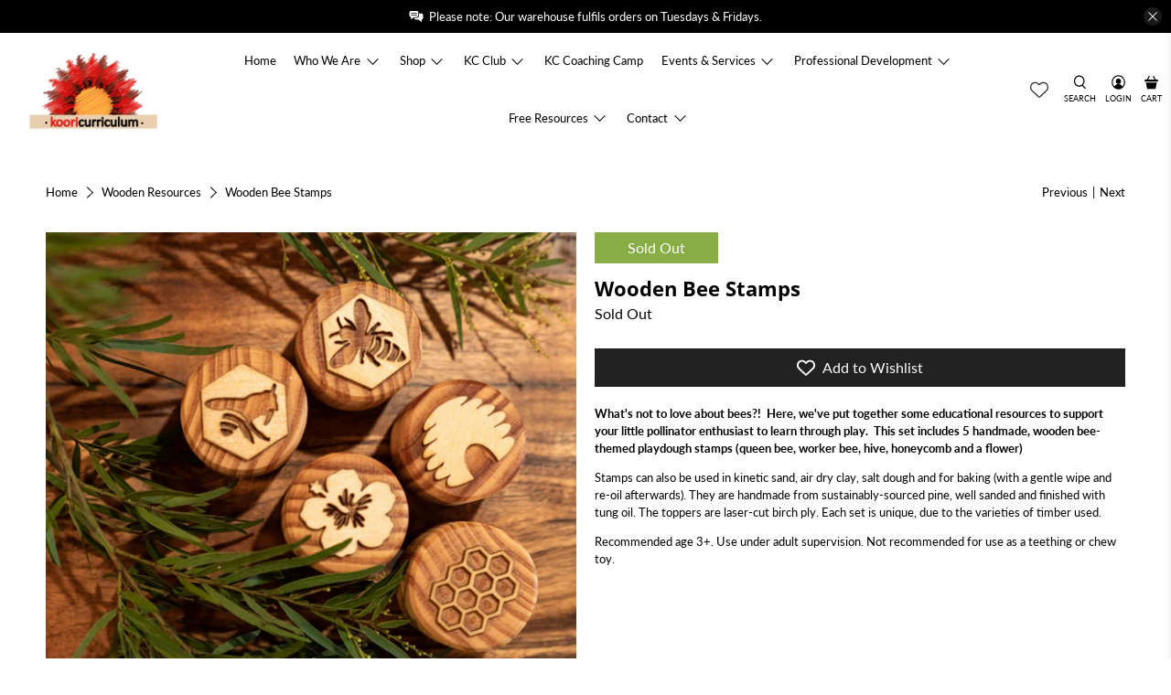

--- FILE ---
content_type: text/html; charset=utf-8
request_url: https://kooricurriculum.com/collections/wooden-resources/products/bee-playdough-stamps
body_size: 53872
content:

















 <!doctype html>
<html class="no-js no-touch" lang="en">
<head>
 <meta charset="utf-8">
 <meta http-equiv="cleartype" content="on"><meta name="viewport" content="width=device-width,initial-scale=1">
 <meta name="theme-color" content="#ffffff"><!-- DNS prefetches -->
 <link rel="dns-prefetch" href="https://cdn.shopify.com">
 <link rel="dns-prefetch" href="https://fonts.shopify.com">
 <link rel="dns-prefetch" href="https://monorail-edge.shopifysvc.com">
 <link rel="dns-prefetch" href="https://ajax.googleapis.com">
 <!-- Preconnects -->
 <link rel="preconnect" href="https://cdn.shopify.com" crossorigin>
 <link rel="preconnect" href="https://fonts.shopify.com" crossorigin>
 <link rel="preconnect" href="https://monorail-edge.shopifysvc.com">
 <link rel="preconnect" href="https://ajax.googleapis.com">
 <!-- Preloads -->
 <!-- Preload CSS -->
 <link rel="preload" href="//kooricurriculum.com/cdn/shop/t/44/assets/fancybox.css?v=30466120580444283401740201588" as="style">
 <link rel="preload" href="//kooricurriculum.com/cdn/shop/t/44/assets/styles.css?v=60303128140862485351758071004" as="style">
 <!-- Preload JS -->
 <link rel="preload" href="https://ajax.googleapis.com/ajax/libs/jquery/3.6.0/jquery.min.js" as="script">
 <link rel="preload" href="//kooricurriculum.com/cdn/shop/t/44/assets/vendors.js?v=105789364703734492431740201588" as="script">
 <link rel="preload" href="//kooricurriculum.com/cdn/shop/t/44/assets/utilities.js?v=94611970877063082381740201588" as="script">
 <link rel="preload" href="//kooricurriculum.com/cdn/shop/t/44/assets/app.js?v=30281363482671889751740201588" as="script">
 <!-- CSS for Flex -->
 <link rel="stylesheet" href="//kooricurriculum.com/cdn/shop/t/44/assets/fancybox.css?v=30466120580444283401740201588">
 <link rel="stylesheet" href="//kooricurriculum.com/cdn/shop/t/44/assets/styles.css?v=60303128140862485351758071004">
 <script>
    window.PXUTheme = window.PXUTheme || {};
    window.PXUTheme.version = '5.2.1';
    window.PXUTheme.name = 'Flex';
</script>
 <script>
    

window.PXUTheme = window.PXUTheme || {};


window.PXUTheme.info = {
  name: 'Flex',
  version: '3.0.0'
}


window.PXUTheme.currency = {};
window.PXUTheme.currency.show_multiple_currencies = false;
window.PXUTheme.currency.presentment_currency = "AUD";
window.PXUTheme.currency.default_currency = "USD";
window.PXUTheme.currency.display_format = "money_with_currency_format";
window.PXUTheme.currency.money_format = "${{amount}} AUD";
window.PXUTheme.currency.money_format_no_currency = "${{amount}}";
window.PXUTheme.currency.money_format_currency = "${{amount}} AUD";
window.PXUTheme.currency.native_multi_currency = false;
window.PXUTheme.currency.iso_code = "AUD";
window.PXUTheme.currency.symbol = "$";



window.PXUTheme.allCountryOptionTags = "\u003coption value=\"Australia\" data-provinces=\"[[\u0026quot;Australian Capital Territory\u0026quot;,\u0026quot;Australian Capital Territory\u0026quot;],[\u0026quot;New South Wales\u0026quot;,\u0026quot;New South Wales\u0026quot;],[\u0026quot;Northern Territory\u0026quot;,\u0026quot;Northern Territory\u0026quot;],[\u0026quot;Queensland\u0026quot;,\u0026quot;Queensland\u0026quot;],[\u0026quot;South Australia\u0026quot;,\u0026quot;South Australia\u0026quot;],[\u0026quot;Tasmania\u0026quot;,\u0026quot;Tasmania\u0026quot;],[\u0026quot;Victoria\u0026quot;,\u0026quot;Victoria\u0026quot;],[\u0026quot;Western Australia\u0026quot;,\u0026quot;Western Australia\u0026quot;]]\"\u003eAustralia\u003c\/option\u003e\n\u003coption value=\"---\" data-provinces=\"[]\"\u003e---\u003c\/option\u003e\n\u003coption value=\"Afghanistan\" data-provinces=\"[]\"\u003eAfghanistan\u003c\/option\u003e\n\u003coption value=\"Aland Islands\" data-provinces=\"[]\"\u003eÅland Islands\u003c\/option\u003e\n\u003coption value=\"Albania\" data-provinces=\"[]\"\u003eAlbania\u003c\/option\u003e\n\u003coption value=\"Algeria\" data-provinces=\"[]\"\u003eAlgeria\u003c\/option\u003e\n\u003coption value=\"Andorra\" data-provinces=\"[]\"\u003eAndorra\u003c\/option\u003e\n\u003coption value=\"Angola\" data-provinces=\"[]\"\u003eAngola\u003c\/option\u003e\n\u003coption value=\"Anguilla\" data-provinces=\"[]\"\u003eAnguilla\u003c\/option\u003e\n\u003coption value=\"Antigua And Barbuda\" data-provinces=\"[]\"\u003eAntigua \u0026 Barbuda\u003c\/option\u003e\n\u003coption value=\"Argentina\" data-provinces=\"[[\u0026quot;Buenos Aires\u0026quot;,\u0026quot;Buenos Aires Province\u0026quot;],[\u0026quot;Catamarca\u0026quot;,\u0026quot;Catamarca\u0026quot;],[\u0026quot;Chaco\u0026quot;,\u0026quot;Chaco\u0026quot;],[\u0026quot;Chubut\u0026quot;,\u0026quot;Chubut\u0026quot;],[\u0026quot;Ciudad Autónoma de Buenos Aires\u0026quot;,\u0026quot;Buenos Aires (Autonomous City)\u0026quot;],[\u0026quot;Corrientes\u0026quot;,\u0026quot;Corrientes\u0026quot;],[\u0026quot;Córdoba\u0026quot;,\u0026quot;Córdoba\u0026quot;],[\u0026quot;Entre Ríos\u0026quot;,\u0026quot;Entre Ríos\u0026quot;],[\u0026quot;Formosa\u0026quot;,\u0026quot;Formosa\u0026quot;],[\u0026quot;Jujuy\u0026quot;,\u0026quot;Jujuy\u0026quot;],[\u0026quot;La Pampa\u0026quot;,\u0026quot;La Pampa\u0026quot;],[\u0026quot;La Rioja\u0026quot;,\u0026quot;La Rioja\u0026quot;],[\u0026quot;Mendoza\u0026quot;,\u0026quot;Mendoza\u0026quot;],[\u0026quot;Misiones\u0026quot;,\u0026quot;Misiones\u0026quot;],[\u0026quot;Neuquén\u0026quot;,\u0026quot;Neuquén\u0026quot;],[\u0026quot;Río Negro\u0026quot;,\u0026quot;Río Negro\u0026quot;],[\u0026quot;Salta\u0026quot;,\u0026quot;Salta\u0026quot;],[\u0026quot;San Juan\u0026quot;,\u0026quot;San Juan\u0026quot;],[\u0026quot;San Luis\u0026quot;,\u0026quot;San Luis\u0026quot;],[\u0026quot;Santa Cruz\u0026quot;,\u0026quot;Santa Cruz\u0026quot;],[\u0026quot;Santa Fe\u0026quot;,\u0026quot;Santa Fe\u0026quot;],[\u0026quot;Santiago Del Estero\u0026quot;,\u0026quot;Santiago del Estero\u0026quot;],[\u0026quot;Tierra Del Fuego\u0026quot;,\u0026quot;Tierra del Fuego\u0026quot;],[\u0026quot;Tucumán\u0026quot;,\u0026quot;Tucumán\u0026quot;]]\"\u003eArgentina\u003c\/option\u003e\n\u003coption value=\"Armenia\" data-provinces=\"[]\"\u003eArmenia\u003c\/option\u003e\n\u003coption value=\"Aruba\" data-provinces=\"[]\"\u003eAruba\u003c\/option\u003e\n\u003coption value=\"Ascension Island\" data-provinces=\"[]\"\u003eAscension Island\u003c\/option\u003e\n\u003coption value=\"Australia\" data-provinces=\"[[\u0026quot;Australian Capital Territory\u0026quot;,\u0026quot;Australian Capital Territory\u0026quot;],[\u0026quot;New South Wales\u0026quot;,\u0026quot;New South Wales\u0026quot;],[\u0026quot;Northern Territory\u0026quot;,\u0026quot;Northern Territory\u0026quot;],[\u0026quot;Queensland\u0026quot;,\u0026quot;Queensland\u0026quot;],[\u0026quot;South Australia\u0026quot;,\u0026quot;South Australia\u0026quot;],[\u0026quot;Tasmania\u0026quot;,\u0026quot;Tasmania\u0026quot;],[\u0026quot;Victoria\u0026quot;,\u0026quot;Victoria\u0026quot;],[\u0026quot;Western Australia\u0026quot;,\u0026quot;Western Australia\u0026quot;]]\"\u003eAustralia\u003c\/option\u003e\n\u003coption value=\"Austria\" data-provinces=\"[]\"\u003eAustria\u003c\/option\u003e\n\u003coption value=\"Azerbaijan\" data-provinces=\"[]\"\u003eAzerbaijan\u003c\/option\u003e\n\u003coption value=\"Bahamas\" data-provinces=\"[]\"\u003eBahamas\u003c\/option\u003e\n\u003coption value=\"Bahrain\" data-provinces=\"[]\"\u003eBahrain\u003c\/option\u003e\n\u003coption value=\"Bangladesh\" data-provinces=\"[]\"\u003eBangladesh\u003c\/option\u003e\n\u003coption value=\"Barbados\" data-provinces=\"[]\"\u003eBarbados\u003c\/option\u003e\n\u003coption value=\"Belarus\" data-provinces=\"[]\"\u003eBelarus\u003c\/option\u003e\n\u003coption value=\"Belgium\" data-provinces=\"[]\"\u003eBelgium\u003c\/option\u003e\n\u003coption value=\"Belize\" data-provinces=\"[]\"\u003eBelize\u003c\/option\u003e\n\u003coption value=\"Benin\" data-provinces=\"[]\"\u003eBenin\u003c\/option\u003e\n\u003coption value=\"Bermuda\" data-provinces=\"[]\"\u003eBermuda\u003c\/option\u003e\n\u003coption value=\"Bhutan\" data-provinces=\"[]\"\u003eBhutan\u003c\/option\u003e\n\u003coption value=\"Bolivia\" data-provinces=\"[]\"\u003eBolivia\u003c\/option\u003e\n\u003coption value=\"Bosnia And Herzegovina\" data-provinces=\"[]\"\u003eBosnia \u0026 Herzegovina\u003c\/option\u003e\n\u003coption value=\"Botswana\" data-provinces=\"[]\"\u003eBotswana\u003c\/option\u003e\n\u003coption value=\"Brazil\" data-provinces=\"[[\u0026quot;Acre\u0026quot;,\u0026quot;Acre\u0026quot;],[\u0026quot;Alagoas\u0026quot;,\u0026quot;Alagoas\u0026quot;],[\u0026quot;Amapá\u0026quot;,\u0026quot;Amapá\u0026quot;],[\u0026quot;Amazonas\u0026quot;,\u0026quot;Amazonas\u0026quot;],[\u0026quot;Bahia\u0026quot;,\u0026quot;Bahia\u0026quot;],[\u0026quot;Ceará\u0026quot;,\u0026quot;Ceará\u0026quot;],[\u0026quot;Distrito Federal\u0026quot;,\u0026quot;Federal District\u0026quot;],[\u0026quot;Espírito Santo\u0026quot;,\u0026quot;Espírito Santo\u0026quot;],[\u0026quot;Goiás\u0026quot;,\u0026quot;Goiás\u0026quot;],[\u0026quot;Maranhão\u0026quot;,\u0026quot;Maranhão\u0026quot;],[\u0026quot;Mato Grosso\u0026quot;,\u0026quot;Mato Grosso\u0026quot;],[\u0026quot;Mato Grosso do Sul\u0026quot;,\u0026quot;Mato Grosso do Sul\u0026quot;],[\u0026quot;Minas Gerais\u0026quot;,\u0026quot;Minas Gerais\u0026quot;],[\u0026quot;Paraná\u0026quot;,\u0026quot;Paraná\u0026quot;],[\u0026quot;Paraíba\u0026quot;,\u0026quot;Paraíba\u0026quot;],[\u0026quot;Pará\u0026quot;,\u0026quot;Pará\u0026quot;],[\u0026quot;Pernambuco\u0026quot;,\u0026quot;Pernambuco\u0026quot;],[\u0026quot;Piauí\u0026quot;,\u0026quot;Piauí\u0026quot;],[\u0026quot;Rio Grande do Norte\u0026quot;,\u0026quot;Rio Grande do Norte\u0026quot;],[\u0026quot;Rio Grande do Sul\u0026quot;,\u0026quot;Rio Grande do Sul\u0026quot;],[\u0026quot;Rio de Janeiro\u0026quot;,\u0026quot;Rio de Janeiro\u0026quot;],[\u0026quot;Rondônia\u0026quot;,\u0026quot;Rondônia\u0026quot;],[\u0026quot;Roraima\u0026quot;,\u0026quot;Roraima\u0026quot;],[\u0026quot;Santa Catarina\u0026quot;,\u0026quot;Santa Catarina\u0026quot;],[\u0026quot;Sergipe\u0026quot;,\u0026quot;Sergipe\u0026quot;],[\u0026quot;São Paulo\u0026quot;,\u0026quot;São Paulo\u0026quot;],[\u0026quot;Tocantins\u0026quot;,\u0026quot;Tocantins\u0026quot;]]\"\u003eBrazil\u003c\/option\u003e\n\u003coption value=\"British Indian Ocean Territory\" data-provinces=\"[]\"\u003eBritish Indian Ocean Territory\u003c\/option\u003e\n\u003coption value=\"Virgin Islands, British\" data-provinces=\"[]\"\u003eBritish Virgin Islands\u003c\/option\u003e\n\u003coption value=\"Brunei\" data-provinces=\"[]\"\u003eBrunei\u003c\/option\u003e\n\u003coption value=\"Bulgaria\" data-provinces=\"[]\"\u003eBulgaria\u003c\/option\u003e\n\u003coption value=\"Burkina Faso\" data-provinces=\"[]\"\u003eBurkina Faso\u003c\/option\u003e\n\u003coption value=\"Burundi\" data-provinces=\"[]\"\u003eBurundi\u003c\/option\u003e\n\u003coption value=\"Cambodia\" data-provinces=\"[]\"\u003eCambodia\u003c\/option\u003e\n\u003coption value=\"Republic of Cameroon\" data-provinces=\"[]\"\u003eCameroon\u003c\/option\u003e\n\u003coption value=\"Canada\" data-provinces=\"[[\u0026quot;Alberta\u0026quot;,\u0026quot;Alberta\u0026quot;],[\u0026quot;British Columbia\u0026quot;,\u0026quot;British Columbia\u0026quot;],[\u0026quot;Manitoba\u0026quot;,\u0026quot;Manitoba\u0026quot;],[\u0026quot;New Brunswick\u0026quot;,\u0026quot;New Brunswick\u0026quot;],[\u0026quot;Newfoundland and Labrador\u0026quot;,\u0026quot;Newfoundland and Labrador\u0026quot;],[\u0026quot;Northwest Territories\u0026quot;,\u0026quot;Northwest Territories\u0026quot;],[\u0026quot;Nova Scotia\u0026quot;,\u0026quot;Nova Scotia\u0026quot;],[\u0026quot;Nunavut\u0026quot;,\u0026quot;Nunavut\u0026quot;],[\u0026quot;Ontario\u0026quot;,\u0026quot;Ontario\u0026quot;],[\u0026quot;Prince Edward Island\u0026quot;,\u0026quot;Prince Edward Island\u0026quot;],[\u0026quot;Quebec\u0026quot;,\u0026quot;Quebec\u0026quot;],[\u0026quot;Saskatchewan\u0026quot;,\u0026quot;Saskatchewan\u0026quot;],[\u0026quot;Yukon\u0026quot;,\u0026quot;Yukon\u0026quot;]]\"\u003eCanada\u003c\/option\u003e\n\u003coption value=\"Cape Verde\" data-provinces=\"[]\"\u003eCape Verde\u003c\/option\u003e\n\u003coption value=\"Caribbean Netherlands\" data-provinces=\"[]\"\u003eCaribbean Netherlands\u003c\/option\u003e\n\u003coption value=\"Cayman Islands\" data-provinces=\"[]\"\u003eCayman Islands\u003c\/option\u003e\n\u003coption value=\"Central African Republic\" data-provinces=\"[]\"\u003eCentral African Republic\u003c\/option\u003e\n\u003coption value=\"Chad\" data-provinces=\"[]\"\u003eChad\u003c\/option\u003e\n\u003coption value=\"Chile\" data-provinces=\"[[\u0026quot;Antofagasta\u0026quot;,\u0026quot;Antofagasta\u0026quot;],[\u0026quot;Araucanía\u0026quot;,\u0026quot;Araucanía\u0026quot;],[\u0026quot;Arica and Parinacota\u0026quot;,\u0026quot;Arica y Parinacota\u0026quot;],[\u0026quot;Atacama\u0026quot;,\u0026quot;Atacama\u0026quot;],[\u0026quot;Aysén\u0026quot;,\u0026quot;Aysén\u0026quot;],[\u0026quot;Biobío\u0026quot;,\u0026quot;Bío Bío\u0026quot;],[\u0026quot;Coquimbo\u0026quot;,\u0026quot;Coquimbo\u0026quot;],[\u0026quot;Los Lagos\u0026quot;,\u0026quot;Los Lagos\u0026quot;],[\u0026quot;Los Ríos\u0026quot;,\u0026quot;Los Ríos\u0026quot;],[\u0026quot;Magallanes\u0026quot;,\u0026quot;Magallanes Region\u0026quot;],[\u0026quot;Maule\u0026quot;,\u0026quot;Maule\u0026quot;],[\u0026quot;O\u0026#39;Higgins\u0026quot;,\u0026quot;Libertador General Bernardo O’Higgins\u0026quot;],[\u0026quot;Santiago\u0026quot;,\u0026quot;Santiago Metropolitan\u0026quot;],[\u0026quot;Tarapacá\u0026quot;,\u0026quot;Tarapacá\u0026quot;],[\u0026quot;Valparaíso\u0026quot;,\u0026quot;Valparaíso\u0026quot;],[\u0026quot;Ñuble\u0026quot;,\u0026quot;Ñuble\u0026quot;]]\"\u003eChile\u003c\/option\u003e\n\u003coption value=\"China\" data-provinces=\"[[\u0026quot;Anhui\u0026quot;,\u0026quot;Anhui\u0026quot;],[\u0026quot;Beijing\u0026quot;,\u0026quot;Beijing\u0026quot;],[\u0026quot;Chongqing\u0026quot;,\u0026quot;Chongqing\u0026quot;],[\u0026quot;Fujian\u0026quot;,\u0026quot;Fujian\u0026quot;],[\u0026quot;Gansu\u0026quot;,\u0026quot;Gansu\u0026quot;],[\u0026quot;Guangdong\u0026quot;,\u0026quot;Guangdong\u0026quot;],[\u0026quot;Guangxi\u0026quot;,\u0026quot;Guangxi\u0026quot;],[\u0026quot;Guizhou\u0026quot;,\u0026quot;Guizhou\u0026quot;],[\u0026quot;Hainan\u0026quot;,\u0026quot;Hainan\u0026quot;],[\u0026quot;Hebei\u0026quot;,\u0026quot;Hebei\u0026quot;],[\u0026quot;Heilongjiang\u0026quot;,\u0026quot;Heilongjiang\u0026quot;],[\u0026quot;Henan\u0026quot;,\u0026quot;Henan\u0026quot;],[\u0026quot;Hubei\u0026quot;,\u0026quot;Hubei\u0026quot;],[\u0026quot;Hunan\u0026quot;,\u0026quot;Hunan\u0026quot;],[\u0026quot;Inner Mongolia\u0026quot;,\u0026quot;Inner Mongolia\u0026quot;],[\u0026quot;Jiangsu\u0026quot;,\u0026quot;Jiangsu\u0026quot;],[\u0026quot;Jiangxi\u0026quot;,\u0026quot;Jiangxi\u0026quot;],[\u0026quot;Jilin\u0026quot;,\u0026quot;Jilin\u0026quot;],[\u0026quot;Liaoning\u0026quot;,\u0026quot;Liaoning\u0026quot;],[\u0026quot;Ningxia\u0026quot;,\u0026quot;Ningxia\u0026quot;],[\u0026quot;Qinghai\u0026quot;,\u0026quot;Qinghai\u0026quot;],[\u0026quot;Shaanxi\u0026quot;,\u0026quot;Shaanxi\u0026quot;],[\u0026quot;Shandong\u0026quot;,\u0026quot;Shandong\u0026quot;],[\u0026quot;Shanghai\u0026quot;,\u0026quot;Shanghai\u0026quot;],[\u0026quot;Shanxi\u0026quot;,\u0026quot;Shanxi\u0026quot;],[\u0026quot;Sichuan\u0026quot;,\u0026quot;Sichuan\u0026quot;],[\u0026quot;Tianjin\u0026quot;,\u0026quot;Tianjin\u0026quot;],[\u0026quot;Xinjiang\u0026quot;,\u0026quot;Xinjiang\u0026quot;],[\u0026quot;Xizang\u0026quot;,\u0026quot;Tibet\u0026quot;],[\u0026quot;Yunnan\u0026quot;,\u0026quot;Yunnan\u0026quot;],[\u0026quot;Zhejiang\u0026quot;,\u0026quot;Zhejiang\u0026quot;]]\"\u003eChina\u003c\/option\u003e\n\u003coption value=\"Christmas Island\" data-provinces=\"[]\"\u003eChristmas Island\u003c\/option\u003e\n\u003coption value=\"Cocos (Keeling) Islands\" data-provinces=\"[]\"\u003eCocos (Keeling) Islands\u003c\/option\u003e\n\u003coption value=\"Colombia\" data-provinces=\"[[\u0026quot;Amazonas\u0026quot;,\u0026quot;Amazonas\u0026quot;],[\u0026quot;Antioquia\u0026quot;,\u0026quot;Antioquia\u0026quot;],[\u0026quot;Arauca\u0026quot;,\u0026quot;Arauca\u0026quot;],[\u0026quot;Atlántico\u0026quot;,\u0026quot;Atlántico\u0026quot;],[\u0026quot;Bogotá, D.C.\u0026quot;,\u0026quot;Capital District\u0026quot;],[\u0026quot;Bolívar\u0026quot;,\u0026quot;Bolívar\u0026quot;],[\u0026quot;Boyacá\u0026quot;,\u0026quot;Boyacá\u0026quot;],[\u0026quot;Caldas\u0026quot;,\u0026quot;Caldas\u0026quot;],[\u0026quot;Caquetá\u0026quot;,\u0026quot;Caquetá\u0026quot;],[\u0026quot;Casanare\u0026quot;,\u0026quot;Casanare\u0026quot;],[\u0026quot;Cauca\u0026quot;,\u0026quot;Cauca\u0026quot;],[\u0026quot;Cesar\u0026quot;,\u0026quot;Cesar\u0026quot;],[\u0026quot;Chocó\u0026quot;,\u0026quot;Chocó\u0026quot;],[\u0026quot;Cundinamarca\u0026quot;,\u0026quot;Cundinamarca\u0026quot;],[\u0026quot;Córdoba\u0026quot;,\u0026quot;Córdoba\u0026quot;],[\u0026quot;Guainía\u0026quot;,\u0026quot;Guainía\u0026quot;],[\u0026quot;Guaviare\u0026quot;,\u0026quot;Guaviare\u0026quot;],[\u0026quot;Huila\u0026quot;,\u0026quot;Huila\u0026quot;],[\u0026quot;La Guajira\u0026quot;,\u0026quot;La Guajira\u0026quot;],[\u0026quot;Magdalena\u0026quot;,\u0026quot;Magdalena\u0026quot;],[\u0026quot;Meta\u0026quot;,\u0026quot;Meta\u0026quot;],[\u0026quot;Nariño\u0026quot;,\u0026quot;Nariño\u0026quot;],[\u0026quot;Norte de Santander\u0026quot;,\u0026quot;Norte de Santander\u0026quot;],[\u0026quot;Putumayo\u0026quot;,\u0026quot;Putumayo\u0026quot;],[\u0026quot;Quindío\u0026quot;,\u0026quot;Quindío\u0026quot;],[\u0026quot;Risaralda\u0026quot;,\u0026quot;Risaralda\u0026quot;],[\u0026quot;San Andrés, Providencia y Santa Catalina\u0026quot;,\u0026quot;San Andrés \\u0026 Providencia\u0026quot;],[\u0026quot;Santander\u0026quot;,\u0026quot;Santander\u0026quot;],[\u0026quot;Sucre\u0026quot;,\u0026quot;Sucre\u0026quot;],[\u0026quot;Tolima\u0026quot;,\u0026quot;Tolima\u0026quot;],[\u0026quot;Valle del Cauca\u0026quot;,\u0026quot;Valle del Cauca\u0026quot;],[\u0026quot;Vaupés\u0026quot;,\u0026quot;Vaupés\u0026quot;],[\u0026quot;Vichada\u0026quot;,\u0026quot;Vichada\u0026quot;]]\"\u003eColombia\u003c\/option\u003e\n\u003coption value=\"Comoros\" data-provinces=\"[]\"\u003eComoros\u003c\/option\u003e\n\u003coption value=\"Congo\" data-provinces=\"[]\"\u003eCongo - Brazzaville\u003c\/option\u003e\n\u003coption value=\"Congo, The Democratic Republic Of The\" data-provinces=\"[]\"\u003eCongo - Kinshasa\u003c\/option\u003e\n\u003coption value=\"Cook Islands\" data-provinces=\"[]\"\u003eCook Islands\u003c\/option\u003e\n\u003coption value=\"Costa Rica\" data-provinces=\"[[\u0026quot;Alajuela\u0026quot;,\u0026quot;Alajuela\u0026quot;],[\u0026quot;Cartago\u0026quot;,\u0026quot;Cartago\u0026quot;],[\u0026quot;Guanacaste\u0026quot;,\u0026quot;Guanacaste\u0026quot;],[\u0026quot;Heredia\u0026quot;,\u0026quot;Heredia\u0026quot;],[\u0026quot;Limón\u0026quot;,\u0026quot;Limón\u0026quot;],[\u0026quot;Puntarenas\u0026quot;,\u0026quot;Puntarenas\u0026quot;],[\u0026quot;San José\u0026quot;,\u0026quot;San José\u0026quot;]]\"\u003eCosta Rica\u003c\/option\u003e\n\u003coption value=\"Croatia\" data-provinces=\"[]\"\u003eCroatia\u003c\/option\u003e\n\u003coption value=\"Curaçao\" data-provinces=\"[]\"\u003eCuraçao\u003c\/option\u003e\n\u003coption value=\"Cyprus\" data-provinces=\"[]\"\u003eCyprus\u003c\/option\u003e\n\u003coption value=\"Czech Republic\" data-provinces=\"[]\"\u003eCzechia\u003c\/option\u003e\n\u003coption value=\"Côte d'Ivoire\" data-provinces=\"[]\"\u003eCôte d’Ivoire\u003c\/option\u003e\n\u003coption value=\"Denmark\" data-provinces=\"[]\"\u003eDenmark\u003c\/option\u003e\n\u003coption value=\"Djibouti\" data-provinces=\"[]\"\u003eDjibouti\u003c\/option\u003e\n\u003coption value=\"Dominica\" data-provinces=\"[]\"\u003eDominica\u003c\/option\u003e\n\u003coption value=\"Dominican Republic\" data-provinces=\"[]\"\u003eDominican Republic\u003c\/option\u003e\n\u003coption value=\"Ecuador\" data-provinces=\"[]\"\u003eEcuador\u003c\/option\u003e\n\u003coption value=\"Egypt\" data-provinces=\"[[\u0026quot;6th of October\u0026quot;,\u0026quot;6th of October\u0026quot;],[\u0026quot;Al Sharqia\u0026quot;,\u0026quot;Al Sharqia\u0026quot;],[\u0026quot;Alexandria\u0026quot;,\u0026quot;Alexandria\u0026quot;],[\u0026quot;Aswan\u0026quot;,\u0026quot;Aswan\u0026quot;],[\u0026quot;Asyut\u0026quot;,\u0026quot;Asyut\u0026quot;],[\u0026quot;Beheira\u0026quot;,\u0026quot;Beheira\u0026quot;],[\u0026quot;Beni Suef\u0026quot;,\u0026quot;Beni Suef\u0026quot;],[\u0026quot;Cairo\u0026quot;,\u0026quot;Cairo\u0026quot;],[\u0026quot;Dakahlia\u0026quot;,\u0026quot;Dakahlia\u0026quot;],[\u0026quot;Damietta\u0026quot;,\u0026quot;Damietta\u0026quot;],[\u0026quot;Faiyum\u0026quot;,\u0026quot;Faiyum\u0026quot;],[\u0026quot;Gharbia\u0026quot;,\u0026quot;Gharbia\u0026quot;],[\u0026quot;Giza\u0026quot;,\u0026quot;Giza\u0026quot;],[\u0026quot;Helwan\u0026quot;,\u0026quot;Helwan\u0026quot;],[\u0026quot;Ismailia\u0026quot;,\u0026quot;Ismailia\u0026quot;],[\u0026quot;Kafr el-Sheikh\u0026quot;,\u0026quot;Kafr el-Sheikh\u0026quot;],[\u0026quot;Luxor\u0026quot;,\u0026quot;Luxor\u0026quot;],[\u0026quot;Matrouh\u0026quot;,\u0026quot;Matrouh\u0026quot;],[\u0026quot;Minya\u0026quot;,\u0026quot;Minya\u0026quot;],[\u0026quot;Monufia\u0026quot;,\u0026quot;Monufia\u0026quot;],[\u0026quot;New Valley\u0026quot;,\u0026quot;New Valley\u0026quot;],[\u0026quot;North Sinai\u0026quot;,\u0026quot;North Sinai\u0026quot;],[\u0026quot;Port Said\u0026quot;,\u0026quot;Port Said\u0026quot;],[\u0026quot;Qalyubia\u0026quot;,\u0026quot;Qalyubia\u0026quot;],[\u0026quot;Qena\u0026quot;,\u0026quot;Qena\u0026quot;],[\u0026quot;Red Sea\u0026quot;,\u0026quot;Red Sea\u0026quot;],[\u0026quot;Sohag\u0026quot;,\u0026quot;Sohag\u0026quot;],[\u0026quot;South Sinai\u0026quot;,\u0026quot;South Sinai\u0026quot;],[\u0026quot;Suez\u0026quot;,\u0026quot;Suez\u0026quot;]]\"\u003eEgypt\u003c\/option\u003e\n\u003coption value=\"El Salvador\" data-provinces=\"[[\u0026quot;Ahuachapán\u0026quot;,\u0026quot;Ahuachapán\u0026quot;],[\u0026quot;Cabañas\u0026quot;,\u0026quot;Cabañas\u0026quot;],[\u0026quot;Chalatenango\u0026quot;,\u0026quot;Chalatenango\u0026quot;],[\u0026quot;Cuscatlán\u0026quot;,\u0026quot;Cuscatlán\u0026quot;],[\u0026quot;La Libertad\u0026quot;,\u0026quot;La Libertad\u0026quot;],[\u0026quot;La Paz\u0026quot;,\u0026quot;La Paz\u0026quot;],[\u0026quot;La Unión\u0026quot;,\u0026quot;La Unión\u0026quot;],[\u0026quot;Morazán\u0026quot;,\u0026quot;Morazán\u0026quot;],[\u0026quot;San Miguel\u0026quot;,\u0026quot;San Miguel\u0026quot;],[\u0026quot;San Salvador\u0026quot;,\u0026quot;San Salvador\u0026quot;],[\u0026quot;San Vicente\u0026quot;,\u0026quot;San Vicente\u0026quot;],[\u0026quot;Santa Ana\u0026quot;,\u0026quot;Santa Ana\u0026quot;],[\u0026quot;Sonsonate\u0026quot;,\u0026quot;Sonsonate\u0026quot;],[\u0026quot;Usulután\u0026quot;,\u0026quot;Usulután\u0026quot;]]\"\u003eEl Salvador\u003c\/option\u003e\n\u003coption value=\"Equatorial Guinea\" data-provinces=\"[]\"\u003eEquatorial Guinea\u003c\/option\u003e\n\u003coption value=\"Eritrea\" data-provinces=\"[]\"\u003eEritrea\u003c\/option\u003e\n\u003coption value=\"Estonia\" data-provinces=\"[]\"\u003eEstonia\u003c\/option\u003e\n\u003coption value=\"Eswatini\" data-provinces=\"[]\"\u003eEswatini\u003c\/option\u003e\n\u003coption value=\"Ethiopia\" data-provinces=\"[]\"\u003eEthiopia\u003c\/option\u003e\n\u003coption value=\"Falkland Islands (Malvinas)\" data-provinces=\"[]\"\u003eFalkland Islands\u003c\/option\u003e\n\u003coption value=\"Faroe Islands\" data-provinces=\"[]\"\u003eFaroe Islands\u003c\/option\u003e\n\u003coption value=\"Fiji\" data-provinces=\"[]\"\u003eFiji\u003c\/option\u003e\n\u003coption value=\"Finland\" data-provinces=\"[]\"\u003eFinland\u003c\/option\u003e\n\u003coption value=\"France\" data-provinces=\"[]\"\u003eFrance\u003c\/option\u003e\n\u003coption value=\"French Guiana\" data-provinces=\"[]\"\u003eFrench Guiana\u003c\/option\u003e\n\u003coption value=\"French Polynesia\" data-provinces=\"[]\"\u003eFrench Polynesia\u003c\/option\u003e\n\u003coption value=\"French Southern Territories\" data-provinces=\"[]\"\u003eFrench Southern Territories\u003c\/option\u003e\n\u003coption value=\"Gabon\" data-provinces=\"[]\"\u003eGabon\u003c\/option\u003e\n\u003coption value=\"Gambia\" data-provinces=\"[]\"\u003eGambia\u003c\/option\u003e\n\u003coption value=\"Georgia\" data-provinces=\"[]\"\u003eGeorgia\u003c\/option\u003e\n\u003coption value=\"Germany\" data-provinces=\"[]\"\u003eGermany\u003c\/option\u003e\n\u003coption value=\"Ghana\" data-provinces=\"[]\"\u003eGhana\u003c\/option\u003e\n\u003coption value=\"Gibraltar\" data-provinces=\"[]\"\u003eGibraltar\u003c\/option\u003e\n\u003coption value=\"Greece\" data-provinces=\"[]\"\u003eGreece\u003c\/option\u003e\n\u003coption value=\"Greenland\" data-provinces=\"[]\"\u003eGreenland\u003c\/option\u003e\n\u003coption value=\"Grenada\" data-provinces=\"[]\"\u003eGrenada\u003c\/option\u003e\n\u003coption value=\"Guadeloupe\" data-provinces=\"[]\"\u003eGuadeloupe\u003c\/option\u003e\n\u003coption value=\"Guatemala\" data-provinces=\"[[\u0026quot;Alta Verapaz\u0026quot;,\u0026quot;Alta Verapaz\u0026quot;],[\u0026quot;Baja Verapaz\u0026quot;,\u0026quot;Baja Verapaz\u0026quot;],[\u0026quot;Chimaltenango\u0026quot;,\u0026quot;Chimaltenango\u0026quot;],[\u0026quot;Chiquimula\u0026quot;,\u0026quot;Chiquimula\u0026quot;],[\u0026quot;El Progreso\u0026quot;,\u0026quot;El Progreso\u0026quot;],[\u0026quot;Escuintla\u0026quot;,\u0026quot;Escuintla\u0026quot;],[\u0026quot;Guatemala\u0026quot;,\u0026quot;Guatemala\u0026quot;],[\u0026quot;Huehuetenango\u0026quot;,\u0026quot;Huehuetenango\u0026quot;],[\u0026quot;Izabal\u0026quot;,\u0026quot;Izabal\u0026quot;],[\u0026quot;Jalapa\u0026quot;,\u0026quot;Jalapa\u0026quot;],[\u0026quot;Jutiapa\u0026quot;,\u0026quot;Jutiapa\u0026quot;],[\u0026quot;Petén\u0026quot;,\u0026quot;Petén\u0026quot;],[\u0026quot;Quetzaltenango\u0026quot;,\u0026quot;Quetzaltenango\u0026quot;],[\u0026quot;Quiché\u0026quot;,\u0026quot;Quiché\u0026quot;],[\u0026quot;Retalhuleu\u0026quot;,\u0026quot;Retalhuleu\u0026quot;],[\u0026quot;Sacatepéquez\u0026quot;,\u0026quot;Sacatepéquez\u0026quot;],[\u0026quot;San Marcos\u0026quot;,\u0026quot;San Marcos\u0026quot;],[\u0026quot;Santa Rosa\u0026quot;,\u0026quot;Santa Rosa\u0026quot;],[\u0026quot;Sololá\u0026quot;,\u0026quot;Sololá\u0026quot;],[\u0026quot;Suchitepéquez\u0026quot;,\u0026quot;Suchitepéquez\u0026quot;],[\u0026quot;Totonicapán\u0026quot;,\u0026quot;Totonicapán\u0026quot;],[\u0026quot;Zacapa\u0026quot;,\u0026quot;Zacapa\u0026quot;]]\"\u003eGuatemala\u003c\/option\u003e\n\u003coption value=\"Guernsey\" data-provinces=\"[]\"\u003eGuernsey\u003c\/option\u003e\n\u003coption value=\"Guinea\" data-provinces=\"[]\"\u003eGuinea\u003c\/option\u003e\n\u003coption value=\"Guinea Bissau\" data-provinces=\"[]\"\u003eGuinea-Bissau\u003c\/option\u003e\n\u003coption value=\"Guyana\" data-provinces=\"[]\"\u003eGuyana\u003c\/option\u003e\n\u003coption value=\"Haiti\" data-provinces=\"[]\"\u003eHaiti\u003c\/option\u003e\n\u003coption value=\"Honduras\" data-provinces=\"[]\"\u003eHonduras\u003c\/option\u003e\n\u003coption value=\"Hong Kong\" data-provinces=\"[[\u0026quot;Hong Kong Island\u0026quot;,\u0026quot;Hong Kong Island\u0026quot;],[\u0026quot;Kowloon\u0026quot;,\u0026quot;Kowloon\u0026quot;],[\u0026quot;New Territories\u0026quot;,\u0026quot;New Territories\u0026quot;]]\"\u003eHong Kong SAR\u003c\/option\u003e\n\u003coption value=\"Hungary\" data-provinces=\"[]\"\u003eHungary\u003c\/option\u003e\n\u003coption value=\"Iceland\" data-provinces=\"[]\"\u003eIceland\u003c\/option\u003e\n\u003coption value=\"India\" data-provinces=\"[[\u0026quot;Andaman and Nicobar Islands\u0026quot;,\u0026quot;Andaman and Nicobar Islands\u0026quot;],[\u0026quot;Andhra Pradesh\u0026quot;,\u0026quot;Andhra Pradesh\u0026quot;],[\u0026quot;Arunachal Pradesh\u0026quot;,\u0026quot;Arunachal Pradesh\u0026quot;],[\u0026quot;Assam\u0026quot;,\u0026quot;Assam\u0026quot;],[\u0026quot;Bihar\u0026quot;,\u0026quot;Bihar\u0026quot;],[\u0026quot;Chandigarh\u0026quot;,\u0026quot;Chandigarh\u0026quot;],[\u0026quot;Chhattisgarh\u0026quot;,\u0026quot;Chhattisgarh\u0026quot;],[\u0026quot;Dadra and Nagar Haveli\u0026quot;,\u0026quot;Dadra and Nagar Haveli\u0026quot;],[\u0026quot;Daman and Diu\u0026quot;,\u0026quot;Daman and Diu\u0026quot;],[\u0026quot;Delhi\u0026quot;,\u0026quot;Delhi\u0026quot;],[\u0026quot;Goa\u0026quot;,\u0026quot;Goa\u0026quot;],[\u0026quot;Gujarat\u0026quot;,\u0026quot;Gujarat\u0026quot;],[\u0026quot;Haryana\u0026quot;,\u0026quot;Haryana\u0026quot;],[\u0026quot;Himachal Pradesh\u0026quot;,\u0026quot;Himachal Pradesh\u0026quot;],[\u0026quot;Jammu and Kashmir\u0026quot;,\u0026quot;Jammu and Kashmir\u0026quot;],[\u0026quot;Jharkhand\u0026quot;,\u0026quot;Jharkhand\u0026quot;],[\u0026quot;Karnataka\u0026quot;,\u0026quot;Karnataka\u0026quot;],[\u0026quot;Kerala\u0026quot;,\u0026quot;Kerala\u0026quot;],[\u0026quot;Ladakh\u0026quot;,\u0026quot;Ladakh\u0026quot;],[\u0026quot;Lakshadweep\u0026quot;,\u0026quot;Lakshadweep\u0026quot;],[\u0026quot;Madhya Pradesh\u0026quot;,\u0026quot;Madhya Pradesh\u0026quot;],[\u0026quot;Maharashtra\u0026quot;,\u0026quot;Maharashtra\u0026quot;],[\u0026quot;Manipur\u0026quot;,\u0026quot;Manipur\u0026quot;],[\u0026quot;Meghalaya\u0026quot;,\u0026quot;Meghalaya\u0026quot;],[\u0026quot;Mizoram\u0026quot;,\u0026quot;Mizoram\u0026quot;],[\u0026quot;Nagaland\u0026quot;,\u0026quot;Nagaland\u0026quot;],[\u0026quot;Odisha\u0026quot;,\u0026quot;Odisha\u0026quot;],[\u0026quot;Puducherry\u0026quot;,\u0026quot;Puducherry\u0026quot;],[\u0026quot;Punjab\u0026quot;,\u0026quot;Punjab\u0026quot;],[\u0026quot;Rajasthan\u0026quot;,\u0026quot;Rajasthan\u0026quot;],[\u0026quot;Sikkim\u0026quot;,\u0026quot;Sikkim\u0026quot;],[\u0026quot;Tamil Nadu\u0026quot;,\u0026quot;Tamil Nadu\u0026quot;],[\u0026quot;Telangana\u0026quot;,\u0026quot;Telangana\u0026quot;],[\u0026quot;Tripura\u0026quot;,\u0026quot;Tripura\u0026quot;],[\u0026quot;Uttar Pradesh\u0026quot;,\u0026quot;Uttar Pradesh\u0026quot;],[\u0026quot;Uttarakhand\u0026quot;,\u0026quot;Uttarakhand\u0026quot;],[\u0026quot;West Bengal\u0026quot;,\u0026quot;West Bengal\u0026quot;]]\"\u003eIndia\u003c\/option\u003e\n\u003coption value=\"Indonesia\" data-provinces=\"[[\u0026quot;Aceh\u0026quot;,\u0026quot;Aceh\u0026quot;],[\u0026quot;Bali\u0026quot;,\u0026quot;Bali\u0026quot;],[\u0026quot;Bangka Belitung\u0026quot;,\u0026quot;Bangka–Belitung Islands\u0026quot;],[\u0026quot;Banten\u0026quot;,\u0026quot;Banten\u0026quot;],[\u0026quot;Bengkulu\u0026quot;,\u0026quot;Bengkulu\u0026quot;],[\u0026quot;Gorontalo\u0026quot;,\u0026quot;Gorontalo\u0026quot;],[\u0026quot;Jakarta\u0026quot;,\u0026quot;Jakarta\u0026quot;],[\u0026quot;Jambi\u0026quot;,\u0026quot;Jambi\u0026quot;],[\u0026quot;Jawa Barat\u0026quot;,\u0026quot;West Java\u0026quot;],[\u0026quot;Jawa Tengah\u0026quot;,\u0026quot;Central Java\u0026quot;],[\u0026quot;Jawa Timur\u0026quot;,\u0026quot;East Java\u0026quot;],[\u0026quot;Kalimantan Barat\u0026quot;,\u0026quot;West Kalimantan\u0026quot;],[\u0026quot;Kalimantan Selatan\u0026quot;,\u0026quot;South Kalimantan\u0026quot;],[\u0026quot;Kalimantan Tengah\u0026quot;,\u0026quot;Central Kalimantan\u0026quot;],[\u0026quot;Kalimantan Timur\u0026quot;,\u0026quot;East Kalimantan\u0026quot;],[\u0026quot;Kalimantan Utara\u0026quot;,\u0026quot;North Kalimantan\u0026quot;],[\u0026quot;Kepulauan Riau\u0026quot;,\u0026quot;Riau Islands\u0026quot;],[\u0026quot;Lampung\u0026quot;,\u0026quot;Lampung\u0026quot;],[\u0026quot;Maluku\u0026quot;,\u0026quot;Maluku\u0026quot;],[\u0026quot;Maluku Utara\u0026quot;,\u0026quot;North Maluku\u0026quot;],[\u0026quot;North Sumatra\u0026quot;,\u0026quot;North Sumatra\u0026quot;],[\u0026quot;Nusa Tenggara Barat\u0026quot;,\u0026quot;West Nusa Tenggara\u0026quot;],[\u0026quot;Nusa Tenggara Timur\u0026quot;,\u0026quot;East Nusa Tenggara\u0026quot;],[\u0026quot;Papua\u0026quot;,\u0026quot;Papua\u0026quot;],[\u0026quot;Papua Barat\u0026quot;,\u0026quot;West Papua\u0026quot;],[\u0026quot;Riau\u0026quot;,\u0026quot;Riau\u0026quot;],[\u0026quot;South Sumatra\u0026quot;,\u0026quot;South Sumatra\u0026quot;],[\u0026quot;Sulawesi Barat\u0026quot;,\u0026quot;West Sulawesi\u0026quot;],[\u0026quot;Sulawesi Selatan\u0026quot;,\u0026quot;South Sulawesi\u0026quot;],[\u0026quot;Sulawesi Tengah\u0026quot;,\u0026quot;Central Sulawesi\u0026quot;],[\u0026quot;Sulawesi Tenggara\u0026quot;,\u0026quot;Southeast Sulawesi\u0026quot;],[\u0026quot;Sulawesi Utara\u0026quot;,\u0026quot;North Sulawesi\u0026quot;],[\u0026quot;West Sumatra\u0026quot;,\u0026quot;West Sumatra\u0026quot;],[\u0026quot;Yogyakarta\u0026quot;,\u0026quot;Yogyakarta\u0026quot;]]\"\u003eIndonesia\u003c\/option\u003e\n\u003coption value=\"Iraq\" data-provinces=\"[]\"\u003eIraq\u003c\/option\u003e\n\u003coption value=\"Ireland\" data-provinces=\"[[\u0026quot;Carlow\u0026quot;,\u0026quot;Carlow\u0026quot;],[\u0026quot;Cavan\u0026quot;,\u0026quot;Cavan\u0026quot;],[\u0026quot;Clare\u0026quot;,\u0026quot;Clare\u0026quot;],[\u0026quot;Cork\u0026quot;,\u0026quot;Cork\u0026quot;],[\u0026quot;Donegal\u0026quot;,\u0026quot;Donegal\u0026quot;],[\u0026quot;Dublin\u0026quot;,\u0026quot;Dublin\u0026quot;],[\u0026quot;Galway\u0026quot;,\u0026quot;Galway\u0026quot;],[\u0026quot;Kerry\u0026quot;,\u0026quot;Kerry\u0026quot;],[\u0026quot;Kildare\u0026quot;,\u0026quot;Kildare\u0026quot;],[\u0026quot;Kilkenny\u0026quot;,\u0026quot;Kilkenny\u0026quot;],[\u0026quot;Laois\u0026quot;,\u0026quot;Laois\u0026quot;],[\u0026quot;Leitrim\u0026quot;,\u0026quot;Leitrim\u0026quot;],[\u0026quot;Limerick\u0026quot;,\u0026quot;Limerick\u0026quot;],[\u0026quot;Longford\u0026quot;,\u0026quot;Longford\u0026quot;],[\u0026quot;Louth\u0026quot;,\u0026quot;Louth\u0026quot;],[\u0026quot;Mayo\u0026quot;,\u0026quot;Mayo\u0026quot;],[\u0026quot;Meath\u0026quot;,\u0026quot;Meath\u0026quot;],[\u0026quot;Monaghan\u0026quot;,\u0026quot;Monaghan\u0026quot;],[\u0026quot;Offaly\u0026quot;,\u0026quot;Offaly\u0026quot;],[\u0026quot;Roscommon\u0026quot;,\u0026quot;Roscommon\u0026quot;],[\u0026quot;Sligo\u0026quot;,\u0026quot;Sligo\u0026quot;],[\u0026quot;Tipperary\u0026quot;,\u0026quot;Tipperary\u0026quot;],[\u0026quot;Waterford\u0026quot;,\u0026quot;Waterford\u0026quot;],[\u0026quot;Westmeath\u0026quot;,\u0026quot;Westmeath\u0026quot;],[\u0026quot;Wexford\u0026quot;,\u0026quot;Wexford\u0026quot;],[\u0026quot;Wicklow\u0026quot;,\u0026quot;Wicklow\u0026quot;]]\"\u003eIreland\u003c\/option\u003e\n\u003coption value=\"Isle Of Man\" data-provinces=\"[]\"\u003eIsle of Man\u003c\/option\u003e\n\u003coption value=\"Israel\" data-provinces=\"[]\"\u003eIsrael\u003c\/option\u003e\n\u003coption value=\"Italy\" data-provinces=\"[[\u0026quot;Agrigento\u0026quot;,\u0026quot;Agrigento\u0026quot;],[\u0026quot;Alessandria\u0026quot;,\u0026quot;Alessandria\u0026quot;],[\u0026quot;Ancona\u0026quot;,\u0026quot;Ancona\u0026quot;],[\u0026quot;Aosta\u0026quot;,\u0026quot;Aosta Valley\u0026quot;],[\u0026quot;Arezzo\u0026quot;,\u0026quot;Arezzo\u0026quot;],[\u0026quot;Ascoli Piceno\u0026quot;,\u0026quot;Ascoli Piceno\u0026quot;],[\u0026quot;Asti\u0026quot;,\u0026quot;Asti\u0026quot;],[\u0026quot;Avellino\u0026quot;,\u0026quot;Avellino\u0026quot;],[\u0026quot;Bari\u0026quot;,\u0026quot;Bari\u0026quot;],[\u0026quot;Barletta-Andria-Trani\u0026quot;,\u0026quot;Barletta-Andria-Trani\u0026quot;],[\u0026quot;Belluno\u0026quot;,\u0026quot;Belluno\u0026quot;],[\u0026quot;Benevento\u0026quot;,\u0026quot;Benevento\u0026quot;],[\u0026quot;Bergamo\u0026quot;,\u0026quot;Bergamo\u0026quot;],[\u0026quot;Biella\u0026quot;,\u0026quot;Biella\u0026quot;],[\u0026quot;Bologna\u0026quot;,\u0026quot;Bologna\u0026quot;],[\u0026quot;Bolzano\u0026quot;,\u0026quot;South Tyrol\u0026quot;],[\u0026quot;Brescia\u0026quot;,\u0026quot;Brescia\u0026quot;],[\u0026quot;Brindisi\u0026quot;,\u0026quot;Brindisi\u0026quot;],[\u0026quot;Cagliari\u0026quot;,\u0026quot;Cagliari\u0026quot;],[\u0026quot;Caltanissetta\u0026quot;,\u0026quot;Caltanissetta\u0026quot;],[\u0026quot;Campobasso\u0026quot;,\u0026quot;Campobasso\u0026quot;],[\u0026quot;Carbonia-Iglesias\u0026quot;,\u0026quot;Carbonia-Iglesias\u0026quot;],[\u0026quot;Caserta\u0026quot;,\u0026quot;Caserta\u0026quot;],[\u0026quot;Catania\u0026quot;,\u0026quot;Catania\u0026quot;],[\u0026quot;Catanzaro\u0026quot;,\u0026quot;Catanzaro\u0026quot;],[\u0026quot;Chieti\u0026quot;,\u0026quot;Chieti\u0026quot;],[\u0026quot;Como\u0026quot;,\u0026quot;Como\u0026quot;],[\u0026quot;Cosenza\u0026quot;,\u0026quot;Cosenza\u0026quot;],[\u0026quot;Cremona\u0026quot;,\u0026quot;Cremona\u0026quot;],[\u0026quot;Crotone\u0026quot;,\u0026quot;Crotone\u0026quot;],[\u0026quot;Cuneo\u0026quot;,\u0026quot;Cuneo\u0026quot;],[\u0026quot;Enna\u0026quot;,\u0026quot;Enna\u0026quot;],[\u0026quot;Fermo\u0026quot;,\u0026quot;Fermo\u0026quot;],[\u0026quot;Ferrara\u0026quot;,\u0026quot;Ferrara\u0026quot;],[\u0026quot;Firenze\u0026quot;,\u0026quot;Florence\u0026quot;],[\u0026quot;Foggia\u0026quot;,\u0026quot;Foggia\u0026quot;],[\u0026quot;Forlì-Cesena\u0026quot;,\u0026quot;Forlì-Cesena\u0026quot;],[\u0026quot;Frosinone\u0026quot;,\u0026quot;Frosinone\u0026quot;],[\u0026quot;Genova\u0026quot;,\u0026quot;Genoa\u0026quot;],[\u0026quot;Gorizia\u0026quot;,\u0026quot;Gorizia\u0026quot;],[\u0026quot;Grosseto\u0026quot;,\u0026quot;Grosseto\u0026quot;],[\u0026quot;Imperia\u0026quot;,\u0026quot;Imperia\u0026quot;],[\u0026quot;Isernia\u0026quot;,\u0026quot;Isernia\u0026quot;],[\u0026quot;L\u0026#39;Aquila\u0026quot;,\u0026quot;L’Aquila\u0026quot;],[\u0026quot;La Spezia\u0026quot;,\u0026quot;La Spezia\u0026quot;],[\u0026quot;Latina\u0026quot;,\u0026quot;Latina\u0026quot;],[\u0026quot;Lecce\u0026quot;,\u0026quot;Lecce\u0026quot;],[\u0026quot;Lecco\u0026quot;,\u0026quot;Lecco\u0026quot;],[\u0026quot;Livorno\u0026quot;,\u0026quot;Livorno\u0026quot;],[\u0026quot;Lodi\u0026quot;,\u0026quot;Lodi\u0026quot;],[\u0026quot;Lucca\u0026quot;,\u0026quot;Lucca\u0026quot;],[\u0026quot;Macerata\u0026quot;,\u0026quot;Macerata\u0026quot;],[\u0026quot;Mantova\u0026quot;,\u0026quot;Mantua\u0026quot;],[\u0026quot;Massa-Carrara\u0026quot;,\u0026quot;Massa and Carrara\u0026quot;],[\u0026quot;Matera\u0026quot;,\u0026quot;Matera\u0026quot;],[\u0026quot;Medio Campidano\u0026quot;,\u0026quot;Medio Campidano\u0026quot;],[\u0026quot;Messina\u0026quot;,\u0026quot;Messina\u0026quot;],[\u0026quot;Milano\u0026quot;,\u0026quot;Milan\u0026quot;],[\u0026quot;Modena\u0026quot;,\u0026quot;Modena\u0026quot;],[\u0026quot;Monza e Brianza\u0026quot;,\u0026quot;Monza and Brianza\u0026quot;],[\u0026quot;Napoli\u0026quot;,\u0026quot;Naples\u0026quot;],[\u0026quot;Novara\u0026quot;,\u0026quot;Novara\u0026quot;],[\u0026quot;Nuoro\u0026quot;,\u0026quot;Nuoro\u0026quot;],[\u0026quot;Ogliastra\u0026quot;,\u0026quot;Ogliastra\u0026quot;],[\u0026quot;Olbia-Tempio\u0026quot;,\u0026quot;Olbia-Tempio\u0026quot;],[\u0026quot;Oristano\u0026quot;,\u0026quot;Oristano\u0026quot;],[\u0026quot;Padova\u0026quot;,\u0026quot;Padua\u0026quot;],[\u0026quot;Palermo\u0026quot;,\u0026quot;Palermo\u0026quot;],[\u0026quot;Parma\u0026quot;,\u0026quot;Parma\u0026quot;],[\u0026quot;Pavia\u0026quot;,\u0026quot;Pavia\u0026quot;],[\u0026quot;Perugia\u0026quot;,\u0026quot;Perugia\u0026quot;],[\u0026quot;Pesaro e Urbino\u0026quot;,\u0026quot;Pesaro and Urbino\u0026quot;],[\u0026quot;Pescara\u0026quot;,\u0026quot;Pescara\u0026quot;],[\u0026quot;Piacenza\u0026quot;,\u0026quot;Piacenza\u0026quot;],[\u0026quot;Pisa\u0026quot;,\u0026quot;Pisa\u0026quot;],[\u0026quot;Pistoia\u0026quot;,\u0026quot;Pistoia\u0026quot;],[\u0026quot;Pordenone\u0026quot;,\u0026quot;Pordenone\u0026quot;],[\u0026quot;Potenza\u0026quot;,\u0026quot;Potenza\u0026quot;],[\u0026quot;Prato\u0026quot;,\u0026quot;Prato\u0026quot;],[\u0026quot;Ragusa\u0026quot;,\u0026quot;Ragusa\u0026quot;],[\u0026quot;Ravenna\u0026quot;,\u0026quot;Ravenna\u0026quot;],[\u0026quot;Reggio Calabria\u0026quot;,\u0026quot;Reggio Calabria\u0026quot;],[\u0026quot;Reggio Emilia\u0026quot;,\u0026quot;Reggio Emilia\u0026quot;],[\u0026quot;Rieti\u0026quot;,\u0026quot;Rieti\u0026quot;],[\u0026quot;Rimini\u0026quot;,\u0026quot;Rimini\u0026quot;],[\u0026quot;Roma\u0026quot;,\u0026quot;Rome\u0026quot;],[\u0026quot;Rovigo\u0026quot;,\u0026quot;Rovigo\u0026quot;],[\u0026quot;Salerno\u0026quot;,\u0026quot;Salerno\u0026quot;],[\u0026quot;Sassari\u0026quot;,\u0026quot;Sassari\u0026quot;],[\u0026quot;Savona\u0026quot;,\u0026quot;Savona\u0026quot;],[\u0026quot;Siena\u0026quot;,\u0026quot;Siena\u0026quot;],[\u0026quot;Siracusa\u0026quot;,\u0026quot;Syracuse\u0026quot;],[\u0026quot;Sondrio\u0026quot;,\u0026quot;Sondrio\u0026quot;],[\u0026quot;Taranto\u0026quot;,\u0026quot;Taranto\u0026quot;],[\u0026quot;Teramo\u0026quot;,\u0026quot;Teramo\u0026quot;],[\u0026quot;Terni\u0026quot;,\u0026quot;Terni\u0026quot;],[\u0026quot;Torino\u0026quot;,\u0026quot;Turin\u0026quot;],[\u0026quot;Trapani\u0026quot;,\u0026quot;Trapani\u0026quot;],[\u0026quot;Trento\u0026quot;,\u0026quot;Trentino\u0026quot;],[\u0026quot;Treviso\u0026quot;,\u0026quot;Treviso\u0026quot;],[\u0026quot;Trieste\u0026quot;,\u0026quot;Trieste\u0026quot;],[\u0026quot;Udine\u0026quot;,\u0026quot;Udine\u0026quot;],[\u0026quot;Varese\u0026quot;,\u0026quot;Varese\u0026quot;],[\u0026quot;Venezia\u0026quot;,\u0026quot;Venice\u0026quot;],[\u0026quot;Verbano-Cusio-Ossola\u0026quot;,\u0026quot;Verbano-Cusio-Ossola\u0026quot;],[\u0026quot;Vercelli\u0026quot;,\u0026quot;Vercelli\u0026quot;],[\u0026quot;Verona\u0026quot;,\u0026quot;Verona\u0026quot;],[\u0026quot;Vibo Valentia\u0026quot;,\u0026quot;Vibo Valentia\u0026quot;],[\u0026quot;Vicenza\u0026quot;,\u0026quot;Vicenza\u0026quot;],[\u0026quot;Viterbo\u0026quot;,\u0026quot;Viterbo\u0026quot;]]\"\u003eItaly\u003c\/option\u003e\n\u003coption value=\"Jamaica\" data-provinces=\"[]\"\u003eJamaica\u003c\/option\u003e\n\u003coption value=\"Japan\" data-provinces=\"[[\u0026quot;Aichi\u0026quot;,\u0026quot;Aichi\u0026quot;],[\u0026quot;Akita\u0026quot;,\u0026quot;Akita\u0026quot;],[\u0026quot;Aomori\u0026quot;,\u0026quot;Aomori\u0026quot;],[\u0026quot;Chiba\u0026quot;,\u0026quot;Chiba\u0026quot;],[\u0026quot;Ehime\u0026quot;,\u0026quot;Ehime\u0026quot;],[\u0026quot;Fukui\u0026quot;,\u0026quot;Fukui\u0026quot;],[\u0026quot;Fukuoka\u0026quot;,\u0026quot;Fukuoka\u0026quot;],[\u0026quot;Fukushima\u0026quot;,\u0026quot;Fukushima\u0026quot;],[\u0026quot;Gifu\u0026quot;,\u0026quot;Gifu\u0026quot;],[\u0026quot;Gunma\u0026quot;,\u0026quot;Gunma\u0026quot;],[\u0026quot;Hiroshima\u0026quot;,\u0026quot;Hiroshima\u0026quot;],[\u0026quot;Hokkaidō\u0026quot;,\u0026quot;Hokkaido\u0026quot;],[\u0026quot;Hyōgo\u0026quot;,\u0026quot;Hyogo\u0026quot;],[\u0026quot;Ibaraki\u0026quot;,\u0026quot;Ibaraki\u0026quot;],[\u0026quot;Ishikawa\u0026quot;,\u0026quot;Ishikawa\u0026quot;],[\u0026quot;Iwate\u0026quot;,\u0026quot;Iwate\u0026quot;],[\u0026quot;Kagawa\u0026quot;,\u0026quot;Kagawa\u0026quot;],[\u0026quot;Kagoshima\u0026quot;,\u0026quot;Kagoshima\u0026quot;],[\u0026quot;Kanagawa\u0026quot;,\u0026quot;Kanagawa\u0026quot;],[\u0026quot;Kumamoto\u0026quot;,\u0026quot;Kumamoto\u0026quot;],[\u0026quot;Kyōto\u0026quot;,\u0026quot;Kyoto\u0026quot;],[\u0026quot;Kōchi\u0026quot;,\u0026quot;Kochi\u0026quot;],[\u0026quot;Mie\u0026quot;,\u0026quot;Mie\u0026quot;],[\u0026quot;Miyagi\u0026quot;,\u0026quot;Miyagi\u0026quot;],[\u0026quot;Miyazaki\u0026quot;,\u0026quot;Miyazaki\u0026quot;],[\u0026quot;Nagano\u0026quot;,\u0026quot;Nagano\u0026quot;],[\u0026quot;Nagasaki\u0026quot;,\u0026quot;Nagasaki\u0026quot;],[\u0026quot;Nara\u0026quot;,\u0026quot;Nara\u0026quot;],[\u0026quot;Niigata\u0026quot;,\u0026quot;Niigata\u0026quot;],[\u0026quot;Okayama\u0026quot;,\u0026quot;Okayama\u0026quot;],[\u0026quot;Okinawa\u0026quot;,\u0026quot;Okinawa\u0026quot;],[\u0026quot;Saga\u0026quot;,\u0026quot;Saga\u0026quot;],[\u0026quot;Saitama\u0026quot;,\u0026quot;Saitama\u0026quot;],[\u0026quot;Shiga\u0026quot;,\u0026quot;Shiga\u0026quot;],[\u0026quot;Shimane\u0026quot;,\u0026quot;Shimane\u0026quot;],[\u0026quot;Shizuoka\u0026quot;,\u0026quot;Shizuoka\u0026quot;],[\u0026quot;Tochigi\u0026quot;,\u0026quot;Tochigi\u0026quot;],[\u0026quot;Tokushima\u0026quot;,\u0026quot;Tokushima\u0026quot;],[\u0026quot;Tottori\u0026quot;,\u0026quot;Tottori\u0026quot;],[\u0026quot;Toyama\u0026quot;,\u0026quot;Toyama\u0026quot;],[\u0026quot;Tōkyō\u0026quot;,\u0026quot;Tokyo\u0026quot;],[\u0026quot;Wakayama\u0026quot;,\u0026quot;Wakayama\u0026quot;],[\u0026quot;Yamagata\u0026quot;,\u0026quot;Yamagata\u0026quot;],[\u0026quot;Yamaguchi\u0026quot;,\u0026quot;Yamaguchi\u0026quot;],[\u0026quot;Yamanashi\u0026quot;,\u0026quot;Yamanashi\u0026quot;],[\u0026quot;Ōita\u0026quot;,\u0026quot;Oita\u0026quot;],[\u0026quot;Ōsaka\u0026quot;,\u0026quot;Osaka\u0026quot;]]\"\u003eJapan\u003c\/option\u003e\n\u003coption value=\"Jersey\" data-provinces=\"[]\"\u003eJersey\u003c\/option\u003e\n\u003coption value=\"Jordan\" data-provinces=\"[]\"\u003eJordan\u003c\/option\u003e\n\u003coption value=\"Kazakhstan\" data-provinces=\"[]\"\u003eKazakhstan\u003c\/option\u003e\n\u003coption value=\"Kenya\" data-provinces=\"[]\"\u003eKenya\u003c\/option\u003e\n\u003coption value=\"Kiribati\" data-provinces=\"[]\"\u003eKiribati\u003c\/option\u003e\n\u003coption value=\"Kosovo\" data-provinces=\"[]\"\u003eKosovo\u003c\/option\u003e\n\u003coption value=\"Kuwait\" data-provinces=\"[[\u0026quot;Al Ahmadi\u0026quot;,\u0026quot;Al Ahmadi\u0026quot;],[\u0026quot;Al Asimah\u0026quot;,\u0026quot;Al Asimah\u0026quot;],[\u0026quot;Al Farwaniyah\u0026quot;,\u0026quot;Al Farwaniyah\u0026quot;],[\u0026quot;Al Jahra\u0026quot;,\u0026quot;Al Jahra\u0026quot;],[\u0026quot;Hawalli\u0026quot;,\u0026quot;Hawalli\u0026quot;],[\u0026quot;Mubarak Al-Kabeer\u0026quot;,\u0026quot;Mubarak Al-Kabeer\u0026quot;]]\"\u003eKuwait\u003c\/option\u003e\n\u003coption value=\"Kyrgyzstan\" data-provinces=\"[]\"\u003eKyrgyzstan\u003c\/option\u003e\n\u003coption value=\"Lao People's Democratic Republic\" data-provinces=\"[]\"\u003eLaos\u003c\/option\u003e\n\u003coption value=\"Latvia\" data-provinces=\"[]\"\u003eLatvia\u003c\/option\u003e\n\u003coption value=\"Lebanon\" data-provinces=\"[]\"\u003eLebanon\u003c\/option\u003e\n\u003coption value=\"Lesotho\" data-provinces=\"[]\"\u003eLesotho\u003c\/option\u003e\n\u003coption value=\"Liberia\" data-provinces=\"[]\"\u003eLiberia\u003c\/option\u003e\n\u003coption value=\"Libyan Arab Jamahiriya\" data-provinces=\"[]\"\u003eLibya\u003c\/option\u003e\n\u003coption value=\"Liechtenstein\" data-provinces=\"[]\"\u003eLiechtenstein\u003c\/option\u003e\n\u003coption value=\"Lithuania\" data-provinces=\"[]\"\u003eLithuania\u003c\/option\u003e\n\u003coption value=\"Luxembourg\" data-provinces=\"[]\"\u003eLuxembourg\u003c\/option\u003e\n\u003coption value=\"Macao\" data-provinces=\"[]\"\u003eMacao SAR\u003c\/option\u003e\n\u003coption value=\"Madagascar\" data-provinces=\"[]\"\u003eMadagascar\u003c\/option\u003e\n\u003coption value=\"Malawi\" data-provinces=\"[]\"\u003eMalawi\u003c\/option\u003e\n\u003coption value=\"Malaysia\" data-provinces=\"[[\u0026quot;Johor\u0026quot;,\u0026quot;Johor\u0026quot;],[\u0026quot;Kedah\u0026quot;,\u0026quot;Kedah\u0026quot;],[\u0026quot;Kelantan\u0026quot;,\u0026quot;Kelantan\u0026quot;],[\u0026quot;Kuala Lumpur\u0026quot;,\u0026quot;Kuala Lumpur\u0026quot;],[\u0026quot;Labuan\u0026quot;,\u0026quot;Labuan\u0026quot;],[\u0026quot;Melaka\u0026quot;,\u0026quot;Malacca\u0026quot;],[\u0026quot;Negeri Sembilan\u0026quot;,\u0026quot;Negeri Sembilan\u0026quot;],[\u0026quot;Pahang\u0026quot;,\u0026quot;Pahang\u0026quot;],[\u0026quot;Penang\u0026quot;,\u0026quot;Penang\u0026quot;],[\u0026quot;Perak\u0026quot;,\u0026quot;Perak\u0026quot;],[\u0026quot;Perlis\u0026quot;,\u0026quot;Perlis\u0026quot;],[\u0026quot;Putrajaya\u0026quot;,\u0026quot;Putrajaya\u0026quot;],[\u0026quot;Sabah\u0026quot;,\u0026quot;Sabah\u0026quot;],[\u0026quot;Sarawak\u0026quot;,\u0026quot;Sarawak\u0026quot;],[\u0026quot;Selangor\u0026quot;,\u0026quot;Selangor\u0026quot;],[\u0026quot;Terengganu\u0026quot;,\u0026quot;Terengganu\u0026quot;]]\"\u003eMalaysia\u003c\/option\u003e\n\u003coption value=\"Maldives\" data-provinces=\"[]\"\u003eMaldives\u003c\/option\u003e\n\u003coption value=\"Mali\" data-provinces=\"[]\"\u003eMali\u003c\/option\u003e\n\u003coption value=\"Malta\" data-provinces=\"[]\"\u003eMalta\u003c\/option\u003e\n\u003coption value=\"Martinique\" data-provinces=\"[]\"\u003eMartinique\u003c\/option\u003e\n\u003coption value=\"Mauritania\" data-provinces=\"[]\"\u003eMauritania\u003c\/option\u003e\n\u003coption value=\"Mauritius\" data-provinces=\"[]\"\u003eMauritius\u003c\/option\u003e\n\u003coption value=\"Mayotte\" data-provinces=\"[]\"\u003eMayotte\u003c\/option\u003e\n\u003coption value=\"Mexico\" data-provinces=\"[[\u0026quot;Aguascalientes\u0026quot;,\u0026quot;Aguascalientes\u0026quot;],[\u0026quot;Baja California\u0026quot;,\u0026quot;Baja California\u0026quot;],[\u0026quot;Baja California Sur\u0026quot;,\u0026quot;Baja California Sur\u0026quot;],[\u0026quot;Campeche\u0026quot;,\u0026quot;Campeche\u0026quot;],[\u0026quot;Chiapas\u0026quot;,\u0026quot;Chiapas\u0026quot;],[\u0026quot;Chihuahua\u0026quot;,\u0026quot;Chihuahua\u0026quot;],[\u0026quot;Ciudad de México\u0026quot;,\u0026quot;Ciudad de Mexico\u0026quot;],[\u0026quot;Coahuila\u0026quot;,\u0026quot;Coahuila\u0026quot;],[\u0026quot;Colima\u0026quot;,\u0026quot;Colima\u0026quot;],[\u0026quot;Durango\u0026quot;,\u0026quot;Durango\u0026quot;],[\u0026quot;Guanajuato\u0026quot;,\u0026quot;Guanajuato\u0026quot;],[\u0026quot;Guerrero\u0026quot;,\u0026quot;Guerrero\u0026quot;],[\u0026quot;Hidalgo\u0026quot;,\u0026quot;Hidalgo\u0026quot;],[\u0026quot;Jalisco\u0026quot;,\u0026quot;Jalisco\u0026quot;],[\u0026quot;Michoacán\u0026quot;,\u0026quot;Michoacán\u0026quot;],[\u0026quot;Morelos\u0026quot;,\u0026quot;Morelos\u0026quot;],[\u0026quot;México\u0026quot;,\u0026quot;Mexico State\u0026quot;],[\u0026quot;Nayarit\u0026quot;,\u0026quot;Nayarit\u0026quot;],[\u0026quot;Nuevo León\u0026quot;,\u0026quot;Nuevo León\u0026quot;],[\u0026quot;Oaxaca\u0026quot;,\u0026quot;Oaxaca\u0026quot;],[\u0026quot;Puebla\u0026quot;,\u0026quot;Puebla\u0026quot;],[\u0026quot;Querétaro\u0026quot;,\u0026quot;Querétaro\u0026quot;],[\u0026quot;Quintana Roo\u0026quot;,\u0026quot;Quintana Roo\u0026quot;],[\u0026quot;San Luis Potosí\u0026quot;,\u0026quot;San Luis Potosí\u0026quot;],[\u0026quot;Sinaloa\u0026quot;,\u0026quot;Sinaloa\u0026quot;],[\u0026quot;Sonora\u0026quot;,\u0026quot;Sonora\u0026quot;],[\u0026quot;Tabasco\u0026quot;,\u0026quot;Tabasco\u0026quot;],[\u0026quot;Tamaulipas\u0026quot;,\u0026quot;Tamaulipas\u0026quot;],[\u0026quot;Tlaxcala\u0026quot;,\u0026quot;Tlaxcala\u0026quot;],[\u0026quot;Veracruz\u0026quot;,\u0026quot;Veracruz\u0026quot;],[\u0026quot;Yucatán\u0026quot;,\u0026quot;Yucatán\u0026quot;],[\u0026quot;Zacatecas\u0026quot;,\u0026quot;Zacatecas\u0026quot;]]\"\u003eMexico\u003c\/option\u003e\n\u003coption value=\"Moldova, Republic of\" data-provinces=\"[]\"\u003eMoldova\u003c\/option\u003e\n\u003coption value=\"Monaco\" data-provinces=\"[]\"\u003eMonaco\u003c\/option\u003e\n\u003coption value=\"Mongolia\" data-provinces=\"[]\"\u003eMongolia\u003c\/option\u003e\n\u003coption value=\"Montenegro\" data-provinces=\"[]\"\u003eMontenegro\u003c\/option\u003e\n\u003coption value=\"Montserrat\" data-provinces=\"[]\"\u003eMontserrat\u003c\/option\u003e\n\u003coption value=\"Morocco\" data-provinces=\"[]\"\u003eMorocco\u003c\/option\u003e\n\u003coption value=\"Mozambique\" data-provinces=\"[]\"\u003eMozambique\u003c\/option\u003e\n\u003coption value=\"Myanmar\" data-provinces=\"[]\"\u003eMyanmar (Burma)\u003c\/option\u003e\n\u003coption value=\"Namibia\" data-provinces=\"[]\"\u003eNamibia\u003c\/option\u003e\n\u003coption value=\"Nauru\" data-provinces=\"[]\"\u003eNauru\u003c\/option\u003e\n\u003coption value=\"Nepal\" data-provinces=\"[]\"\u003eNepal\u003c\/option\u003e\n\u003coption value=\"Netherlands\" data-provinces=\"[]\"\u003eNetherlands\u003c\/option\u003e\n\u003coption value=\"New Caledonia\" data-provinces=\"[]\"\u003eNew Caledonia\u003c\/option\u003e\n\u003coption value=\"New Zealand\" data-provinces=\"[[\u0026quot;Auckland\u0026quot;,\u0026quot;Auckland\u0026quot;],[\u0026quot;Bay of Plenty\u0026quot;,\u0026quot;Bay of Plenty\u0026quot;],[\u0026quot;Canterbury\u0026quot;,\u0026quot;Canterbury\u0026quot;],[\u0026quot;Chatham Islands\u0026quot;,\u0026quot;Chatham Islands\u0026quot;],[\u0026quot;Gisborne\u0026quot;,\u0026quot;Gisborne\u0026quot;],[\u0026quot;Hawke\u0026#39;s Bay\u0026quot;,\u0026quot;Hawke’s Bay\u0026quot;],[\u0026quot;Manawatu-Wanganui\u0026quot;,\u0026quot;Manawatū-Whanganui\u0026quot;],[\u0026quot;Marlborough\u0026quot;,\u0026quot;Marlborough\u0026quot;],[\u0026quot;Nelson\u0026quot;,\u0026quot;Nelson\u0026quot;],[\u0026quot;Northland\u0026quot;,\u0026quot;Northland\u0026quot;],[\u0026quot;Otago\u0026quot;,\u0026quot;Otago\u0026quot;],[\u0026quot;Southland\u0026quot;,\u0026quot;Southland\u0026quot;],[\u0026quot;Taranaki\u0026quot;,\u0026quot;Taranaki\u0026quot;],[\u0026quot;Tasman\u0026quot;,\u0026quot;Tasman\u0026quot;],[\u0026quot;Waikato\u0026quot;,\u0026quot;Waikato\u0026quot;],[\u0026quot;Wellington\u0026quot;,\u0026quot;Wellington\u0026quot;],[\u0026quot;West Coast\u0026quot;,\u0026quot;West Coast\u0026quot;]]\"\u003eNew Zealand\u003c\/option\u003e\n\u003coption value=\"Nicaragua\" data-provinces=\"[]\"\u003eNicaragua\u003c\/option\u003e\n\u003coption value=\"Niger\" data-provinces=\"[]\"\u003eNiger\u003c\/option\u003e\n\u003coption value=\"Nigeria\" data-provinces=\"[[\u0026quot;Abia\u0026quot;,\u0026quot;Abia\u0026quot;],[\u0026quot;Abuja Federal Capital Territory\u0026quot;,\u0026quot;Federal Capital Territory\u0026quot;],[\u0026quot;Adamawa\u0026quot;,\u0026quot;Adamawa\u0026quot;],[\u0026quot;Akwa Ibom\u0026quot;,\u0026quot;Akwa Ibom\u0026quot;],[\u0026quot;Anambra\u0026quot;,\u0026quot;Anambra\u0026quot;],[\u0026quot;Bauchi\u0026quot;,\u0026quot;Bauchi\u0026quot;],[\u0026quot;Bayelsa\u0026quot;,\u0026quot;Bayelsa\u0026quot;],[\u0026quot;Benue\u0026quot;,\u0026quot;Benue\u0026quot;],[\u0026quot;Borno\u0026quot;,\u0026quot;Borno\u0026quot;],[\u0026quot;Cross River\u0026quot;,\u0026quot;Cross River\u0026quot;],[\u0026quot;Delta\u0026quot;,\u0026quot;Delta\u0026quot;],[\u0026quot;Ebonyi\u0026quot;,\u0026quot;Ebonyi\u0026quot;],[\u0026quot;Edo\u0026quot;,\u0026quot;Edo\u0026quot;],[\u0026quot;Ekiti\u0026quot;,\u0026quot;Ekiti\u0026quot;],[\u0026quot;Enugu\u0026quot;,\u0026quot;Enugu\u0026quot;],[\u0026quot;Gombe\u0026quot;,\u0026quot;Gombe\u0026quot;],[\u0026quot;Imo\u0026quot;,\u0026quot;Imo\u0026quot;],[\u0026quot;Jigawa\u0026quot;,\u0026quot;Jigawa\u0026quot;],[\u0026quot;Kaduna\u0026quot;,\u0026quot;Kaduna\u0026quot;],[\u0026quot;Kano\u0026quot;,\u0026quot;Kano\u0026quot;],[\u0026quot;Katsina\u0026quot;,\u0026quot;Katsina\u0026quot;],[\u0026quot;Kebbi\u0026quot;,\u0026quot;Kebbi\u0026quot;],[\u0026quot;Kogi\u0026quot;,\u0026quot;Kogi\u0026quot;],[\u0026quot;Kwara\u0026quot;,\u0026quot;Kwara\u0026quot;],[\u0026quot;Lagos\u0026quot;,\u0026quot;Lagos\u0026quot;],[\u0026quot;Nasarawa\u0026quot;,\u0026quot;Nasarawa\u0026quot;],[\u0026quot;Niger\u0026quot;,\u0026quot;Niger\u0026quot;],[\u0026quot;Ogun\u0026quot;,\u0026quot;Ogun\u0026quot;],[\u0026quot;Ondo\u0026quot;,\u0026quot;Ondo\u0026quot;],[\u0026quot;Osun\u0026quot;,\u0026quot;Osun\u0026quot;],[\u0026quot;Oyo\u0026quot;,\u0026quot;Oyo\u0026quot;],[\u0026quot;Plateau\u0026quot;,\u0026quot;Plateau\u0026quot;],[\u0026quot;Rivers\u0026quot;,\u0026quot;Rivers\u0026quot;],[\u0026quot;Sokoto\u0026quot;,\u0026quot;Sokoto\u0026quot;],[\u0026quot;Taraba\u0026quot;,\u0026quot;Taraba\u0026quot;],[\u0026quot;Yobe\u0026quot;,\u0026quot;Yobe\u0026quot;],[\u0026quot;Zamfara\u0026quot;,\u0026quot;Zamfara\u0026quot;]]\"\u003eNigeria\u003c\/option\u003e\n\u003coption value=\"Niue\" data-provinces=\"[]\"\u003eNiue\u003c\/option\u003e\n\u003coption value=\"Norfolk Island\" data-provinces=\"[]\"\u003eNorfolk Island\u003c\/option\u003e\n\u003coption value=\"North Macedonia\" data-provinces=\"[]\"\u003eNorth Macedonia\u003c\/option\u003e\n\u003coption value=\"Norway\" data-provinces=\"[]\"\u003eNorway\u003c\/option\u003e\n\u003coption value=\"Oman\" data-provinces=\"[]\"\u003eOman\u003c\/option\u003e\n\u003coption value=\"Pakistan\" data-provinces=\"[]\"\u003ePakistan\u003c\/option\u003e\n\u003coption value=\"Palestinian Territory, Occupied\" data-provinces=\"[]\"\u003ePalestinian Territories\u003c\/option\u003e\n\u003coption value=\"Panama\" data-provinces=\"[[\u0026quot;Bocas del Toro\u0026quot;,\u0026quot;Bocas del Toro\u0026quot;],[\u0026quot;Chiriquí\u0026quot;,\u0026quot;Chiriquí\u0026quot;],[\u0026quot;Coclé\u0026quot;,\u0026quot;Coclé\u0026quot;],[\u0026quot;Colón\u0026quot;,\u0026quot;Colón\u0026quot;],[\u0026quot;Darién\u0026quot;,\u0026quot;Darién\u0026quot;],[\u0026quot;Emberá\u0026quot;,\u0026quot;Emberá\u0026quot;],[\u0026quot;Herrera\u0026quot;,\u0026quot;Herrera\u0026quot;],[\u0026quot;Kuna Yala\u0026quot;,\u0026quot;Guna Yala\u0026quot;],[\u0026quot;Los Santos\u0026quot;,\u0026quot;Los Santos\u0026quot;],[\u0026quot;Ngöbe-Buglé\u0026quot;,\u0026quot;Ngöbe-Buglé\u0026quot;],[\u0026quot;Panamá\u0026quot;,\u0026quot;Panamá\u0026quot;],[\u0026quot;Panamá Oeste\u0026quot;,\u0026quot;West Panamá\u0026quot;],[\u0026quot;Veraguas\u0026quot;,\u0026quot;Veraguas\u0026quot;]]\"\u003ePanama\u003c\/option\u003e\n\u003coption value=\"Papua New Guinea\" data-provinces=\"[]\"\u003ePapua New Guinea\u003c\/option\u003e\n\u003coption value=\"Paraguay\" data-provinces=\"[]\"\u003eParaguay\u003c\/option\u003e\n\u003coption value=\"Peru\" data-provinces=\"[[\u0026quot;Amazonas\u0026quot;,\u0026quot;Amazonas\u0026quot;],[\u0026quot;Apurímac\u0026quot;,\u0026quot;Apurímac\u0026quot;],[\u0026quot;Arequipa\u0026quot;,\u0026quot;Arequipa\u0026quot;],[\u0026quot;Ayacucho\u0026quot;,\u0026quot;Ayacucho\u0026quot;],[\u0026quot;Cajamarca\u0026quot;,\u0026quot;Cajamarca\u0026quot;],[\u0026quot;Callao\u0026quot;,\u0026quot;El Callao\u0026quot;],[\u0026quot;Cuzco\u0026quot;,\u0026quot;Cusco\u0026quot;],[\u0026quot;Huancavelica\u0026quot;,\u0026quot;Huancavelica\u0026quot;],[\u0026quot;Huánuco\u0026quot;,\u0026quot;Huánuco\u0026quot;],[\u0026quot;Ica\u0026quot;,\u0026quot;Ica\u0026quot;],[\u0026quot;Junín\u0026quot;,\u0026quot;Junín\u0026quot;],[\u0026quot;La Libertad\u0026quot;,\u0026quot;La Libertad\u0026quot;],[\u0026quot;Lambayeque\u0026quot;,\u0026quot;Lambayeque\u0026quot;],[\u0026quot;Lima (departamento)\u0026quot;,\u0026quot;Lima (Department)\u0026quot;],[\u0026quot;Lima (provincia)\u0026quot;,\u0026quot;Lima (Metropolitan)\u0026quot;],[\u0026quot;Loreto\u0026quot;,\u0026quot;Loreto\u0026quot;],[\u0026quot;Madre de Dios\u0026quot;,\u0026quot;Madre de Dios\u0026quot;],[\u0026quot;Moquegua\u0026quot;,\u0026quot;Moquegua\u0026quot;],[\u0026quot;Pasco\u0026quot;,\u0026quot;Pasco\u0026quot;],[\u0026quot;Piura\u0026quot;,\u0026quot;Piura\u0026quot;],[\u0026quot;Puno\u0026quot;,\u0026quot;Puno\u0026quot;],[\u0026quot;San Martín\u0026quot;,\u0026quot;San Martín\u0026quot;],[\u0026quot;Tacna\u0026quot;,\u0026quot;Tacna\u0026quot;],[\u0026quot;Tumbes\u0026quot;,\u0026quot;Tumbes\u0026quot;],[\u0026quot;Ucayali\u0026quot;,\u0026quot;Ucayali\u0026quot;],[\u0026quot;Áncash\u0026quot;,\u0026quot;Ancash\u0026quot;]]\"\u003ePeru\u003c\/option\u003e\n\u003coption value=\"Philippines\" data-provinces=\"[[\u0026quot;Abra\u0026quot;,\u0026quot;Abra\u0026quot;],[\u0026quot;Agusan del Norte\u0026quot;,\u0026quot;Agusan del Norte\u0026quot;],[\u0026quot;Agusan del Sur\u0026quot;,\u0026quot;Agusan del Sur\u0026quot;],[\u0026quot;Aklan\u0026quot;,\u0026quot;Aklan\u0026quot;],[\u0026quot;Albay\u0026quot;,\u0026quot;Albay\u0026quot;],[\u0026quot;Antique\u0026quot;,\u0026quot;Antique\u0026quot;],[\u0026quot;Apayao\u0026quot;,\u0026quot;Apayao\u0026quot;],[\u0026quot;Aurora\u0026quot;,\u0026quot;Aurora\u0026quot;],[\u0026quot;Basilan\u0026quot;,\u0026quot;Basilan\u0026quot;],[\u0026quot;Bataan\u0026quot;,\u0026quot;Bataan\u0026quot;],[\u0026quot;Batanes\u0026quot;,\u0026quot;Batanes\u0026quot;],[\u0026quot;Batangas\u0026quot;,\u0026quot;Batangas\u0026quot;],[\u0026quot;Benguet\u0026quot;,\u0026quot;Benguet\u0026quot;],[\u0026quot;Biliran\u0026quot;,\u0026quot;Biliran\u0026quot;],[\u0026quot;Bohol\u0026quot;,\u0026quot;Bohol\u0026quot;],[\u0026quot;Bukidnon\u0026quot;,\u0026quot;Bukidnon\u0026quot;],[\u0026quot;Bulacan\u0026quot;,\u0026quot;Bulacan\u0026quot;],[\u0026quot;Cagayan\u0026quot;,\u0026quot;Cagayan\u0026quot;],[\u0026quot;Camarines Norte\u0026quot;,\u0026quot;Camarines Norte\u0026quot;],[\u0026quot;Camarines Sur\u0026quot;,\u0026quot;Camarines Sur\u0026quot;],[\u0026quot;Camiguin\u0026quot;,\u0026quot;Camiguin\u0026quot;],[\u0026quot;Capiz\u0026quot;,\u0026quot;Capiz\u0026quot;],[\u0026quot;Catanduanes\u0026quot;,\u0026quot;Catanduanes\u0026quot;],[\u0026quot;Cavite\u0026quot;,\u0026quot;Cavite\u0026quot;],[\u0026quot;Cebu\u0026quot;,\u0026quot;Cebu\u0026quot;],[\u0026quot;Cotabato\u0026quot;,\u0026quot;Cotabato\u0026quot;],[\u0026quot;Davao Occidental\u0026quot;,\u0026quot;Davao Occidental\u0026quot;],[\u0026quot;Davao Oriental\u0026quot;,\u0026quot;Davao Oriental\u0026quot;],[\u0026quot;Davao de Oro\u0026quot;,\u0026quot;Compostela Valley\u0026quot;],[\u0026quot;Davao del Norte\u0026quot;,\u0026quot;Davao del Norte\u0026quot;],[\u0026quot;Davao del Sur\u0026quot;,\u0026quot;Davao del Sur\u0026quot;],[\u0026quot;Dinagat Islands\u0026quot;,\u0026quot;Dinagat Islands\u0026quot;],[\u0026quot;Eastern Samar\u0026quot;,\u0026quot;Eastern Samar\u0026quot;],[\u0026quot;Guimaras\u0026quot;,\u0026quot;Guimaras\u0026quot;],[\u0026quot;Ifugao\u0026quot;,\u0026quot;Ifugao\u0026quot;],[\u0026quot;Ilocos Norte\u0026quot;,\u0026quot;Ilocos Norte\u0026quot;],[\u0026quot;Ilocos Sur\u0026quot;,\u0026quot;Ilocos Sur\u0026quot;],[\u0026quot;Iloilo\u0026quot;,\u0026quot;Iloilo\u0026quot;],[\u0026quot;Isabela\u0026quot;,\u0026quot;Isabela\u0026quot;],[\u0026quot;Kalinga\u0026quot;,\u0026quot;Kalinga\u0026quot;],[\u0026quot;La Union\u0026quot;,\u0026quot;La Union\u0026quot;],[\u0026quot;Laguna\u0026quot;,\u0026quot;Laguna\u0026quot;],[\u0026quot;Lanao del Norte\u0026quot;,\u0026quot;Lanao del Norte\u0026quot;],[\u0026quot;Lanao del Sur\u0026quot;,\u0026quot;Lanao del Sur\u0026quot;],[\u0026quot;Leyte\u0026quot;,\u0026quot;Leyte\u0026quot;],[\u0026quot;Maguindanao\u0026quot;,\u0026quot;Maguindanao\u0026quot;],[\u0026quot;Marinduque\u0026quot;,\u0026quot;Marinduque\u0026quot;],[\u0026quot;Masbate\u0026quot;,\u0026quot;Masbate\u0026quot;],[\u0026quot;Metro Manila\u0026quot;,\u0026quot;Metro Manila\u0026quot;],[\u0026quot;Misamis Occidental\u0026quot;,\u0026quot;Misamis Occidental\u0026quot;],[\u0026quot;Misamis Oriental\u0026quot;,\u0026quot;Misamis Oriental\u0026quot;],[\u0026quot;Mountain Province\u0026quot;,\u0026quot;Mountain\u0026quot;],[\u0026quot;Negros Occidental\u0026quot;,\u0026quot;Negros Occidental\u0026quot;],[\u0026quot;Negros Oriental\u0026quot;,\u0026quot;Negros Oriental\u0026quot;],[\u0026quot;Northern Samar\u0026quot;,\u0026quot;Northern Samar\u0026quot;],[\u0026quot;Nueva Ecija\u0026quot;,\u0026quot;Nueva Ecija\u0026quot;],[\u0026quot;Nueva Vizcaya\u0026quot;,\u0026quot;Nueva Vizcaya\u0026quot;],[\u0026quot;Occidental Mindoro\u0026quot;,\u0026quot;Occidental Mindoro\u0026quot;],[\u0026quot;Oriental Mindoro\u0026quot;,\u0026quot;Oriental Mindoro\u0026quot;],[\u0026quot;Palawan\u0026quot;,\u0026quot;Palawan\u0026quot;],[\u0026quot;Pampanga\u0026quot;,\u0026quot;Pampanga\u0026quot;],[\u0026quot;Pangasinan\u0026quot;,\u0026quot;Pangasinan\u0026quot;],[\u0026quot;Quezon\u0026quot;,\u0026quot;Quezon\u0026quot;],[\u0026quot;Quirino\u0026quot;,\u0026quot;Quirino\u0026quot;],[\u0026quot;Rizal\u0026quot;,\u0026quot;Rizal\u0026quot;],[\u0026quot;Romblon\u0026quot;,\u0026quot;Romblon\u0026quot;],[\u0026quot;Samar\u0026quot;,\u0026quot;Samar\u0026quot;],[\u0026quot;Sarangani\u0026quot;,\u0026quot;Sarangani\u0026quot;],[\u0026quot;Siquijor\u0026quot;,\u0026quot;Siquijor\u0026quot;],[\u0026quot;Sorsogon\u0026quot;,\u0026quot;Sorsogon\u0026quot;],[\u0026quot;South Cotabato\u0026quot;,\u0026quot;South Cotabato\u0026quot;],[\u0026quot;Southern Leyte\u0026quot;,\u0026quot;Southern Leyte\u0026quot;],[\u0026quot;Sultan Kudarat\u0026quot;,\u0026quot;Sultan Kudarat\u0026quot;],[\u0026quot;Sulu\u0026quot;,\u0026quot;Sulu\u0026quot;],[\u0026quot;Surigao del Norte\u0026quot;,\u0026quot;Surigao del Norte\u0026quot;],[\u0026quot;Surigao del Sur\u0026quot;,\u0026quot;Surigao del Sur\u0026quot;],[\u0026quot;Tarlac\u0026quot;,\u0026quot;Tarlac\u0026quot;],[\u0026quot;Tawi-Tawi\u0026quot;,\u0026quot;Tawi-Tawi\u0026quot;],[\u0026quot;Zambales\u0026quot;,\u0026quot;Zambales\u0026quot;],[\u0026quot;Zamboanga Sibugay\u0026quot;,\u0026quot;Zamboanga Sibugay\u0026quot;],[\u0026quot;Zamboanga del Norte\u0026quot;,\u0026quot;Zamboanga del Norte\u0026quot;],[\u0026quot;Zamboanga del Sur\u0026quot;,\u0026quot;Zamboanga del Sur\u0026quot;]]\"\u003ePhilippines\u003c\/option\u003e\n\u003coption value=\"Pitcairn\" data-provinces=\"[]\"\u003ePitcairn Islands\u003c\/option\u003e\n\u003coption value=\"Poland\" data-provinces=\"[]\"\u003ePoland\u003c\/option\u003e\n\u003coption value=\"Portugal\" data-provinces=\"[[\u0026quot;Aveiro\u0026quot;,\u0026quot;Aveiro\u0026quot;],[\u0026quot;Açores\u0026quot;,\u0026quot;Azores\u0026quot;],[\u0026quot;Beja\u0026quot;,\u0026quot;Beja\u0026quot;],[\u0026quot;Braga\u0026quot;,\u0026quot;Braga\u0026quot;],[\u0026quot;Bragança\u0026quot;,\u0026quot;Bragança\u0026quot;],[\u0026quot;Castelo Branco\u0026quot;,\u0026quot;Castelo Branco\u0026quot;],[\u0026quot;Coimbra\u0026quot;,\u0026quot;Coimbra\u0026quot;],[\u0026quot;Faro\u0026quot;,\u0026quot;Faro\u0026quot;],[\u0026quot;Guarda\u0026quot;,\u0026quot;Guarda\u0026quot;],[\u0026quot;Leiria\u0026quot;,\u0026quot;Leiria\u0026quot;],[\u0026quot;Lisboa\u0026quot;,\u0026quot;Lisbon\u0026quot;],[\u0026quot;Madeira\u0026quot;,\u0026quot;Madeira\u0026quot;],[\u0026quot;Portalegre\u0026quot;,\u0026quot;Portalegre\u0026quot;],[\u0026quot;Porto\u0026quot;,\u0026quot;Porto\u0026quot;],[\u0026quot;Santarém\u0026quot;,\u0026quot;Santarém\u0026quot;],[\u0026quot;Setúbal\u0026quot;,\u0026quot;Setúbal\u0026quot;],[\u0026quot;Viana do Castelo\u0026quot;,\u0026quot;Viana do Castelo\u0026quot;],[\u0026quot;Vila Real\u0026quot;,\u0026quot;Vila Real\u0026quot;],[\u0026quot;Viseu\u0026quot;,\u0026quot;Viseu\u0026quot;],[\u0026quot;Évora\u0026quot;,\u0026quot;Évora\u0026quot;]]\"\u003ePortugal\u003c\/option\u003e\n\u003coption value=\"Qatar\" data-provinces=\"[]\"\u003eQatar\u003c\/option\u003e\n\u003coption value=\"Reunion\" data-provinces=\"[]\"\u003eRéunion\u003c\/option\u003e\n\u003coption value=\"Romania\" data-provinces=\"[[\u0026quot;Alba\u0026quot;,\u0026quot;Alba\u0026quot;],[\u0026quot;Arad\u0026quot;,\u0026quot;Arad\u0026quot;],[\u0026quot;Argeș\u0026quot;,\u0026quot;Argeș\u0026quot;],[\u0026quot;Bacău\u0026quot;,\u0026quot;Bacău\u0026quot;],[\u0026quot;Bihor\u0026quot;,\u0026quot;Bihor\u0026quot;],[\u0026quot;Bistrița-Năsăud\u0026quot;,\u0026quot;Bistriţa-Năsăud\u0026quot;],[\u0026quot;Botoșani\u0026quot;,\u0026quot;Botoşani\u0026quot;],[\u0026quot;Brașov\u0026quot;,\u0026quot;Braşov\u0026quot;],[\u0026quot;Brăila\u0026quot;,\u0026quot;Brăila\u0026quot;],[\u0026quot;București\u0026quot;,\u0026quot;Bucharest\u0026quot;],[\u0026quot;Buzău\u0026quot;,\u0026quot;Buzău\u0026quot;],[\u0026quot;Caraș-Severin\u0026quot;,\u0026quot;Caraș-Severin\u0026quot;],[\u0026quot;Cluj\u0026quot;,\u0026quot;Cluj\u0026quot;],[\u0026quot;Constanța\u0026quot;,\u0026quot;Constanța\u0026quot;],[\u0026quot;Covasna\u0026quot;,\u0026quot;Covasna\u0026quot;],[\u0026quot;Călărași\u0026quot;,\u0026quot;Călărași\u0026quot;],[\u0026quot;Dolj\u0026quot;,\u0026quot;Dolj\u0026quot;],[\u0026quot;Dâmbovița\u0026quot;,\u0026quot;Dâmbovița\u0026quot;],[\u0026quot;Galați\u0026quot;,\u0026quot;Galați\u0026quot;],[\u0026quot;Giurgiu\u0026quot;,\u0026quot;Giurgiu\u0026quot;],[\u0026quot;Gorj\u0026quot;,\u0026quot;Gorj\u0026quot;],[\u0026quot;Harghita\u0026quot;,\u0026quot;Harghita\u0026quot;],[\u0026quot;Hunedoara\u0026quot;,\u0026quot;Hunedoara\u0026quot;],[\u0026quot;Ialomița\u0026quot;,\u0026quot;Ialomița\u0026quot;],[\u0026quot;Iași\u0026quot;,\u0026quot;Iași\u0026quot;],[\u0026quot;Ilfov\u0026quot;,\u0026quot;Ilfov\u0026quot;],[\u0026quot;Maramureș\u0026quot;,\u0026quot;Maramureş\u0026quot;],[\u0026quot;Mehedinți\u0026quot;,\u0026quot;Mehedinți\u0026quot;],[\u0026quot;Mureș\u0026quot;,\u0026quot;Mureş\u0026quot;],[\u0026quot;Neamț\u0026quot;,\u0026quot;Neamţ\u0026quot;],[\u0026quot;Olt\u0026quot;,\u0026quot;Olt\u0026quot;],[\u0026quot;Prahova\u0026quot;,\u0026quot;Prahova\u0026quot;],[\u0026quot;Satu Mare\u0026quot;,\u0026quot;Satu Mare\u0026quot;],[\u0026quot;Sibiu\u0026quot;,\u0026quot;Sibiu\u0026quot;],[\u0026quot;Suceava\u0026quot;,\u0026quot;Suceava\u0026quot;],[\u0026quot;Sălaj\u0026quot;,\u0026quot;Sălaj\u0026quot;],[\u0026quot;Teleorman\u0026quot;,\u0026quot;Teleorman\u0026quot;],[\u0026quot;Timiș\u0026quot;,\u0026quot;Timiș\u0026quot;],[\u0026quot;Tulcea\u0026quot;,\u0026quot;Tulcea\u0026quot;],[\u0026quot;Vaslui\u0026quot;,\u0026quot;Vaslui\u0026quot;],[\u0026quot;Vrancea\u0026quot;,\u0026quot;Vrancea\u0026quot;],[\u0026quot;Vâlcea\u0026quot;,\u0026quot;Vâlcea\u0026quot;]]\"\u003eRomania\u003c\/option\u003e\n\u003coption value=\"Russia\" data-provinces=\"[[\u0026quot;Altai Krai\u0026quot;,\u0026quot;Altai Krai\u0026quot;],[\u0026quot;Altai Republic\u0026quot;,\u0026quot;Altai\u0026quot;],[\u0026quot;Amur Oblast\u0026quot;,\u0026quot;Amur\u0026quot;],[\u0026quot;Arkhangelsk Oblast\u0026quot;,\u0026quot;Arkhangelsk\u0026quot;],[\u0026quot;Astrakhan Oblast\u0026quot;,\u0026quot;Astrakhan\u0026quot;],[\u0026quot;Belgorod Oblast\u0026quot;,\u0026quot;Belgorod\u0026quot;],[\u0026quot;Bryansk Oblast\u0026quot;,\u0026quot;Bryansk\u0026quot;],[\u0026quot;Chechen Republic\u0026quot;,\u0026quot;Chechen\u0026quot;],[\u0026quot;Chelyabinsk Oblast\u0026quot;,\u0026quot;Chelyabinsk\u0026quot;],[\u0026quot;Chukotka Autonomous Okrug\u0026quot;,\u0026quot;Chukotka Okrug\u0026quot;],[\u0026quot;Chuvash Republic\u0026quot;,\u0026quot;Chuvash\u0026quot;],[\u0026quot;Irkutsk Oblast\u0026quot;,\u0026quot;Irkutsk\u0026quot;],[\u0026quot;Ivanovo Oblast\u0026quot;,\u0026quot;Ivanovo\u0026quot;],[\u0026quot;Jewish Autonomous Oblast\u0026quot;,\u0026quot;Jewish\u0026quot;],[\u0026quot;Kabardino-Balkarian Republic\u0026quot;,\u0026quot;Kabardino-Balkar\u0026quot;],[\u0026quot;Kaliningrad Oblast\u0026quot;,\u0026quot;Kaliningrad\u0026quot;],[\u0026quot;Kaluga Oblast\u0026quot;,\u0026quot;Kaluga\u0026quot;],[\u0026quot;Kamchatka Krai\u0026quot;,\u0026quot;Kamchatka Krai\u0026quot;],[\u0026quot;Karachay–Cherkess Republic\u0026quot;,\u0026quot;Karachay-Cherkess\u0026quot;],[\u0026quot;Kemerovo Oblast\u0026quot;,\u0026quot;Kemerovo\u0026quot;],[\u0026quot;Khabarovsk Krai\u0026quot;,\u0026quot;Khabarovsk Krai\u0026quot;],[\u0026quot;Khanty-Mansi Autonomous Okrug\u0026quot;,\u0026quot;Khanty-Mansi\u0026quot;],[\u0026quot;Kirov Oblast\u0026quot;,\u0026quot;Kirov\u0026quot;],[\u0026quot;Komi Republic\u0026quot;,\u0026quot;Komi\u0026quot;],[\u0026quot;Kostroma Oblast\u0026quot;,\u0026quot;Kostroma\u0026quot;],[\u0026quot;Krasnodar Krai\u0026quot;,\u0026quot;Krasnodar Krai\u0026quot;],[\u0026quot;Krasnoyarsk Krai\u0026quot;,\u0026quot;Krasnoyarsk Krai\u0026quot;],[\u0026quot;Kurgan Oblast\u0026quot;,\u0026quot;Kurgan\u0026quot;],[\u0026quot;Kursk Oblast\u0026quot;,\u0026quot;Kursk\u0026quot;],[\u0026quot;Leningrad Oblast\u0026quot;,\u0026quot;Leningrad\u0026quot;],[\u0026quot;Lipetsk Oblast\u0026quot;,\u0026quot;Lipetsk\u0026quot;],[\u0026quot;Magadan Oblast\u0026quot;,\u0026quot;Magadan\u0026quot;],[\u0026quot;Mari El Republic\u0026quot;,\u0026quot;Mari El\u0026quot;],[\u0026quot;Moscow\u0026quot;,\u0026quot;Moscow\u0026quot;],[\u0026quot;Moscow Oblast\u0026quot;,\u0026quot;Moscow Province\u0026quot;],[\u0026quot;Murmansk Oblast\u0026quot;,\u0026quot;Murmansk\u0026quot;],[\u0026quot;Nizhny Novgorod Oblast\u0026quot;,\u0026quot;Nizhny Novgorod\u0026quot;],[\u0026quot;Novgorod Oblast\u0026quot;,\u0026quot;Novgorod\u0026quot;],[\u0026quot;Novosibirsk Oblast\u0026quot;,\u0026quot;Novosibirsk\u0026quot;],[\u0026quot;Omsk Oblast\u0026quot;,\u0026quot;Omsk\u0026quot;],[\u0026quot;Orenburg Oblast\u0026quot;,\u0026quot;Orenburg\u0026quot;],[\u0026quot;Oryol Oblast\u0026quot;,\u0026quot;Oryol\u0026quot;],[\u0026quot;Penza Oblast\u0026quot;,\u0026quot;Penza\u0026quot;],[\u0026quot;Perm Krai\u0026quot;,\u0026quot;Perm Krai\u0026quot;],[\u0026quot;Primorsky Krai\u0026quot;,\u0026quot;Primorsky Krai\u0026quot;],[\u0026quot;Pskov Oblast\u0026quot;,\u0026quot;Pskov\u0026quot;],[\u0026quot;Republic of Adygeya\u0026quot;,\u0026quot;Adygea\u0026quot;],[\u0026quot;Republic of Bashkortostan\u0026quot;,\u0026quot;Bashkortostan\u0026quot;],[\u0026quot;Republic of Buryatia\u0026quot;,\u0026quot;Buryat\u0026quot;],[\u0026quot;Republic of Dagestan\u0026quot;,\u0026quot;Dagestan\u0026quot;],[\u0026quot;Republic of Ingushetia\u0026quot;,\u0026quot;Ingushetia\u0026quot;],[\u0026quot;Republic of Kalmykia\u0026quot;,\u0026quot;Kalmykia\u0026quot;],[\u0026quot;Republic of Karelia\u0026quot;,\u0026quot;Karelia\u0026quot;],[\u0026quot;Republic of Khakassia\u0026quot;,\u0026quot;Khakassia\u0026quot;],[\u0026quot;Republic of Mordovia\u0026quot;,\u0026quot;Mordovia\u0026quot;],[\u0026quot;Republic of North Ossetia–Alania\u0026quot;,\u0026quot;North Ossetia-Alania\u0026quot;],[\u0026quot;Republic of Tatarstan\u0026quot;,\u0026quot;Tatarstan\u0026quot;],[\u0026quot;Rostov Oblast\u0026quot;,\u0026quot;Rostov\u0026quot;],[\u0026quot;Ryazan Oblast\u0026quot;,\u0026quot;Ryazan\u0026quot;],[\u0026quot;Saint Petersburg\u0026quot;,\u0026quot;Saint Petersburg\u0026quot;],[\u0026quot;Sakha Republic (Yakutia)\u0026quot;,\u0026quot;Sakha\u0026quot;],[\u0026quot;Sakhalin Oblast\u0026quot;,\u0026quot;Sakhalin\u0026quot;],[\u0026quot;Samara Oblast\u0026quot;,\u0026quot;Samara\u0026quot;],[\u0026quot;Saratov Oblast\u0026quot;,\u0026quot;Saratov\u0026quot;],[\u0026quot;Smolensk Oblast\u0026quot;,\u0026quot;Smolensk\u0026quot;],[\u0026quot;Stavropol Krai\u0026quot;,\u0026quot;Stavropol Krai\u0026quot;],[\u0026quot;Sverdlovsk Oblast\u0026quot;,\u0026quot;Sverdlovsk\u0026quot;],[\u0026quot;Tambov Oblast\u0026quot;,\u0026quot;Tambov\u0026quot;],[\u0026quot;Tomsk Oblast\u0026quot;,\u0026quot;Tomsk\u0026quot;],[\u0026quot;Tula Oblast\u0026quot;,\u0026quot;Tula\u0026quot;],[\u0026quot;Tver Oblast\u0026quot;,\u0026quot;Tver\u0026quot;],[\u0026quot;Tyumen Oblast\u0026quot;,\u0026quot;Tyumen\u0026quot;],[\u0026quot;Tyva Republic\u0026quot;,\u0026quot;Tuva\u0026quot;],[\u0026quot;Udmurtia\u0026quot;,\u0026quot;Udmurt\u0026quot;],[\u0026quot;Ulyanovsk Oblast\u0026quot;,\u0026quot;Ulyanovsk\u0026quot;],[\u0026quot;Vladimir Oblast\u0026quot;,\u0026quot;Vladimir\u0026quot;],[\u0026quot;Volgograd Oblast\u0026quot;,\u0026quot;Volgograd\u0026quot;],[\u0026quot;Vologda Oblast\u0026quot;,\u0026quot;Vologda\u0026quot;],[\u0026quot;Voronezh Oblast\u0026quot;,\u0026quot;Voronezh\u0026quot;],[\u0026quot;Yamalo-Nenets Autonomous Okrug\u0026quot;,\u0026quot;Yamalo-Nenets Okrug\u0026quot;],[\u0026quot;Yaroslavl Oblast\u0026quot;,\u0026quot;Yaroslavl\u0026quot;],[\u0026quot;Zabaykalsky Krai\u0026quot;,\u0026quot;Zabaykalsky Krai\u0026quot;]]\"\u003eRussia\u003c\/option\u003e\n\u003coption value=\"Rwanda\" data-provinces=\"[]\"\u003eRwanda\u003c\/option\u003e\n\u003coption value=\"Samoa\" data-provinces=\"[]\"\u003eSamoa\u003c\/option\u003e\n\u003coption value=\"San Marino\" data-provinces=\"[]\"\u003eSan Marino\u003c\/option\u003e\n\u003coption value=\"Sao Tome And Principe\" data-provinces=\"[]\"\u003eSão Tomé \u0026 Príncipe\u003c\/option\u003e\n\u003coption value=\"Saudi Arabia\" data-provinces=\"[]\"\u003eSaudi Arabia\u003c\/option\u003e\n\u003coption value=\"Senegal\" data-provinces=\"[]\"\u003eSenegal\u003c\/option\u003e\n\u003coption value=\"Serbia\" data-provinces=\"[]\"\u003eSerbia\u003c\/option\u003e\n\u003coption value=\"Seychelles\" data-provinces=\"[]\"\u003eSeychelles\u003c\/option\u003e\n\u003coption value=\"Sierra Leone\" data-provinces=\"[]\"\u003eSierra Leone\u003c\/option\u003e\n\u003coption value=\"Singapore\" data-provinces=\"[]\"\u003eSingapore\u003c\/option\u003e\n\u003coption value=\"Sint Maarten\" data-provinces=\"[]\"\u003eSint Maarten\u003c\/option\u003e\n\u003coption value=\"Slovakia\" data-provinces=\"[]\"\u003eSlovakia\u003c\/option\u003e\n\u003coption value=\"Slovenia\" data-provinces=\"[]\"\u003eSlovenia\u003c\/option\u003e\n\u003coption value=\"Solomon Islands\" data-provinces=\"[]\"\u003eSolomon Islands\u003c\/option\u003e\n\u003coption value=\"Somalia\" data-provinces=\"[]\"\u003eSomalia\u003c\/option\u003e\n\u003coption value=\"South Africa\" data-provinces=\"[[\u0026quot;Eastern Cape\u0026quot;,\u0026quot;Eastern Cape\u0026quot;],[\u0026quot;Free State\u0026quot;,\u0026quot;Free State\u0026quot;],[\u0026quot;Gauteng\u0026quot;,\u0026quot;Gauteng\u0026quot;],[\u0026quot;KwaZulu-Natal\u0026quot;,\u0026quot;KwaZulu-Natal\u0026quot;],[\u0026quot;Limpopo\u0026quot;,\u0026quot;Limpopo\u0026quot;],[\u0026quot;Mpumalanga\u0026quot;,\u0026quot;Mpumalanga\u0026quot;],[\u0026quot;North West\u0026quot;,\u0026quot;North West\u0026quot;],[\u0026quot;Northern Cape\u0026quot;,\u0026quot;Northern Cape\u0026quot;],[\u0026quot;Western Cape\u0026quot;,\u0026quot;Western Cape\u0026quot;]]\"\u003eSouth Africa\u003c\/option\u003e\n\u003coption value=\"South Georgia And The South Sandwich Islands\" data-provinces=\"[]\"\u003eSouth Georgia \u0026 South Sandwich Islands\u003c\/option\u003e\n\u003coption value=\"South Korea\" data-provinces=\"[[\u0026quot;Busan\u0026quot;,\u0026quot;Busan\u0026quot;],[\u0026quot;Chungbuk\u0026quot;,\u0026quot;North Chungcheong\u0026quot;],[\u0026quot;Chungnam\u0026quot;,\u0026quot;South Chungcheong\u0026quot;],[\u0026quot;Daegu\u0026quot;,\u0026quot;Daegu\u0026quot;],[\u0026quot;Daejeon\u0026quot;,\u0026quot;Daejeon\u0026quot;],[\u0026quot;Gangwon\u0026quot;,\u0026quot;Gangwon\u0026quot;],[\u0026quot;Gwangju\u0026quot;,\u0026quot;Gwangju City\u0026quot;],[\u0026quot;Gyeongbuk\u0026quot;,\u0026quot;North Gyeongsang\u0026quot;],[\u0026quot;Gyeonggi\u0026quot;,\u0026quot;Gyeonggi\u0026quot;],[\u0026quot;Gyeongnam\u0026quot;,\u0026quot;South Gyeongsang\u0026quot;],[\u0026quot;Incheon\u0026quot;,\u0026quot;Incheon\u0026quot;],[\u0026quot;Jeju\u0026quot;,\u0026quot;Jeju\u0026quot;],[\u0026quot;Jeonbuk\u0026quot;,\u0026quot;North Jeolla\u0026quot;],[\u0026quot;Jeonnam\u0026quot;,\u0026quot;South Jeolla\u0026quot;],[\u0026quot;Sejong\u0026quot;,\u0026quot;Sejong\u0026quot;],[\u0026quot;Seoul\u0026quot;,\u0026quot;Seoul\u0026quot;],[\u0026quot;Ulsan\u0026quot;,\u0026quot;Ulsan\u0026quot;]]\"\u003eSouth Korea\u003c\/option\u003e\n\u003coption value=\"South Sudan\" data-provinces=\"[]\"\u003eSouth Sudan\u003c\/option\u003e\n\u003coption value=\"Spain\" data-provinces=\"[[\u0026quot;A Coruña\u0026quot;,\u0026quot;A Coruña\u0026quot;],[\u0026quot;Albacete\u0026quot;,\u0026quot;Albacete\u0026quot;],[\u0026quot;Alicante\u0026quot;,\u0026quot;Alicante\u0026quot;],[\u0026quot;Almería\u0026quot;,\u0026quot;Almería\u0026quot;],[\u0026quot;Asturias\u0026quot;,\u0026quot;Asturias Province\u0026quot;],[\u0026quot;Badajoz\u0026quot;,\u0026quot;Badajoz\u0026quot;],[\u0026quot;Balears\u0026quot;,\u0026quot;Balears Province\u0026quot;],[\u0026quot;Barcelona\u0026quot;,\u0026quot;Barcelona\u0026quot;],[\u0026quot;Burgos\u0026quot;,\u0026quot;Burgos\u0026quot;],[\u0026quot;Cantabria\u0026quot;,\u0026quot;Cantabria Province\u0026quot;],[\u0026quot;Castellón\u0026quot;,\u0026quot;Castellón\u0026quot;],[\u0026quot;Ceuta\u0026quot;,\u0026quot;Ceuta\u0026quot;],[\u0026quot;Ciudad Real\u0026quot;,\u0026quot;Ciudad Real\u0026quot;],[\u0026quot;Cuenca\u0026quot;,\u0026quot;Cuenca\u0026quot;],[\u0026quot;Cáceres\u0026quot;,\u0026quot;Cáceres\u0026quot;],[\u0026quot;Cádiz\u0026quot;,\u0026quot;Cádiz\u0026quot;],[\u0026quot;Córdoba\u0026quot;,\u0026quot;Córdoba\u0026quot;],[\u0026quot;Girona\u0026quot;,\u0026quot;Girona\u0026quot;],[\u0026quot;Granada\u0026quot;,\u0026quot;Granada\u0026quot;],[\u0026quot;Guadalajara\u0026quot;,\u0026quot;Guadalajara\u0026quot;],[\u0026quot;Guipúzcoa\u0026quot;,\u0026quot;Gipuzkoa\u0026quot;],[\u0026quot;Huelva\u0026quot;,\u0026quot;Huelva\u0026quot;],[\u0026quot;Huesca\u0026quot;,\u0026quot;Huesca\u0026quot;],[\u0026quot;Jaén\u0026quot;,\u0026quot;Jaén\u0026quot;],[\u0026quot;La Rioja\u0026quot;,\u0026quot;La Rioja Province\u0026quot;],[\u0026quot;Las Palmas\u0026quot;,\u0026quot;Las Palmas\u0026quot;],[\u0026quot;León\u0026quot;,\u0026quot;León\u0026quot;],[\u0026quot;Lleida\u0026quot;,\u0026quot;Lleida\u0026quot;],[\u0026quot;Lugo\u0026quot;,\u0026quot;Lugo\u0026quot;],[\u0026quot;Madrid\u0026quot;,\u0026quot;Madrid Province\u0026quot;],[\u0026quot;Melilla\u0026quot;,\u0026quot;Melilla\u0026quot;],[\u0026quot;Murcia\u0026quot;,\u0026quot;Murcia\u0026quot;],[\u0026quot;Málaga\u0026quot;,\u0026quot;Málaga\u0026quot;],[\u0026quot;Navarra\u0026quot;,\u0026quot;Navarra\u0026quot;],[\u0026quot;Ourense\u0026quot;,\u0026quot;Ourense\u0026quot;],[\u0026quot;Palencia\u0026quot;,\u0026quot;Palencia\u0026quot;],[\u0026quot;Pontevedra\u0026quot;,\u0026quot;Pontevedra\u0026quot;],[\u0026quot;Salamanca\u0026quot;,\u0026quot;Salamanca\u0026quot;],[\u0026quot;Santa Cruz de Tenerife\u0026quot;,\u0026quot;Santa Cruz de Tenerife\u0026quot;],[\u0026quot;Segovia\u0026quot;,\u0026quot;Segovia\u0026quot;],[\u0026quot;Sevilla\u0026quot;,\u0026quot;Seville\u0026quot;],[\u0026quot;Soria\u0026quot;,\u0026quot;Soria\u0026quot;],[\u0026quot;Tarragona\u0026quot;,\u0026quot;Tarragona\u0026quot;],[\u0026quot;Teruel\u0026quot;,\u0026quot;Teruel\u0026quot;],[\u0026quot;Toledo\u0026quot;,\u0026quot;Toledo\u0026quot;],[\u0026quot;Valencia\u0026quot;,\u0026quot;Valencia\u0026quot;],[\u0026quot;Valladolid\u0026quot;,\u0026quot;Valladolid\u0026quot;],[\u0026quot;Vizcaya\u0026quot;,\u0026quot;Biscay\u0026quot;],[\u0026quot;Zamora\u0026quot;,\u0026quot;Zamora\u0026quot;],[\u0026quot;Zaragoza\u0026quot;,\u0026quot;Zaragoza\u0026quot;],[\u0026quot;Álava\u0026quot;,\u0026quot;Álava\u0026quot;],[\u0026quot;Ávila\u0026quot;,\u0026quot;Ávila\u0026quot;]]\"\u003eSpain\u003c\/option\u003e\n\u003coption value=\"Sri Lanka\" data-provinces=\"[]\"\u003eSri Lanka\u003c\/option\u003e\n\u003coption value=\"Saint Barthélemy\" data-provinces=\"[]\"\u003eSt. Barthélemy\u003c\/option\u003e\n\u003coption value=\"Saint Helena\" data-provinces=\"[]\"\u003eSt. Helena\u003c\/option\u003e\n\u003coption value=\"Saint Kitts And Nevis\" data-provinces=\"[]\"\u003eSt. Kitts \u0026 Nevis\u003c\/option\u003e\n\u003coption value=\"Saint Lucia\" data-provinces=\"[]\"\u003eSt. Lucia\u003c\/option\u003e\n\u003coption value=\"Saint Martin\" data-provinces=\"[]\"\u003eSt. Martin\u003c\/option\u003e\n\u003coption value=\"Saint Pierre And Miquelon\" data-provinces=\"[]\"\u003eSt. Pierre \u0026 Miquelon\u003c\/option\u003e\n\u003coption value=\"St. Vincent\" data-provinces=\"[]\"\u003eSt. Vincent \u0026 Grenadines\u003c\/option\u003e\n\u003coption value=\"Sudan\" data-provinces=\"[]\"\u003eSudan\u003c\/option\u003e\n\u003coption value=\"Suriname\" data-provinces=\"[]\"\u003eSuriname\u003c\/option\u003e\n\u003coption value=\"Svalbard And Jan Mayen\" data-provinces=\"[]\"\u003eSvalbard \u0026 Jan Mayen\u003c\/option\u003e\n\u003coption value=\"Sweden\" data-provinces=\"[]\"\u003eSweden\u003c\/option\u003e\n\u003coption value=\"Switzerland\" data-provinces=\"[]\"\u003eSwitzerland\u003c\/option\u003e\n\u003coption value=\"Taiwan\" data-provinces=\"[]\"\u003eTaiwan\u003c\/option\u003e\n\u003coption value=\"Tajikistan\" data-provinces=\"[]\"\u003eTajikistan\u003c\/option\u003e\n\u003coption value=\"Tanzania, United Republic Of\" data-provinces=\"[]\"\u003eTanzania\u003c\/option\u003e\n\u003coption value=\"Thailand\" data-provinces=\"[[\u0026quot;Amnat Charoen\u0026quot;,\u0026quot;Amnat Charoen\u0026quot;],[\u0026quot;Ang Thong\u0026quot;,\u0026quot;Ang Thong\u0026quot;],[\u0026quot;Bangkok\u0026quot;,\u0026quot;Bangkok\u0026quot;],[\u0026quot;Bueng Kan\u0026quot;,\u0026quot;Bueng Kan\u0026quot;],[\u0026quot;Buriram\u0026quot;,\u0026quot;Buri Ram\u0026quot;],[\u0026quot;Chachoengsao\u0026quot;,\u0026quot;Chachoengsao\u0026quot;],[\u0026quot;Chai Nat\u0026quot;,\u0026quot;Chai Nat\u0026quot;],[\u0026quot;Chaiyaphum\u0026quot;,\u0026quot;Chaiyaphum\u0026quot;],[\u0026quot;Chanthaburi\u0026quot;,\u0026quot;Chanthaburi\u0026quot;],[\u0026quot;Chiang Mai\u0026quot;,\u0026quot;Chiang Mai\u0026quot;],[\u0026quot;Chiang Rai\u0026quot;,\u0026quot;Chiang Rai\u0026quot;],[\u0026quot;Chon Buri\u0026quot;,\u0026quot;Chon Buri\u0026quot;],[\u0026quot;Chumphon\u0026quot;,\u0026quot;Chumphon\u0026quot;],[\u0026quot;Kalasin\u0026quot;,\u0026quot;Kalasin\u0026quot;],[\u0026quot;Kamphaeng Phet\u0026quot;,\u0026quot;Kamphaeng Phet\u0026quot;],[\u0026quot;Kanchanaburi\u0026quot;,\u0026quot;Kanchanaburi\u0026quot;],[\u0026quot;Khon Kaen\u0026quot;,\u0026quot;Khon Kaen\u0026quot;],[\u0026quot;Krabi\u0026quot;,\u0026quot;Krabi\u0026quot;],[\u0026quot;Lampang\u0026quot;,\u0026quot;Lampang\u0026quot;],[\u0026quot;Lamphun\u0026quot;,\u0026quot;Lamphun\u0026quot;],[\u0026quot;Loei\u0026quot;,\u0026quot;Loei\u0026quot;],[\u0026quot;Lopburi\u0026quot;,\u0026quot;Lopburi\u0026quot;],[\u0026quot;Mae Hong Son\u0026quot;,\u0026quot;Mae Hong Son\u0026quot;],[\u0026quot;Maha Sarakham\u0026quot;,\u0026quot;Maha Sarakham\u0026quot;],[\u0026quot;Mukdahan\u0026quot;,\u0026quot;Mukdahan\u0026quot;],[\u0026quot;Nakhon Nayok\u0026quot;,\u0026quot;Nakhon Nayok\u0026quot;],[\u0026quot;Nakhon Pathom\u0026quot;,\u0026quot;Nakhon Pathom\u0026quot;],[\u0026quot;Nakhon Phanom\u0026quot;,\u0026quot;Nakhon Phanom\u0026quot;],[\u0026quot;Nakhon Ratchasima\u0026quot;,\u0026quot;Nakhon Ratchasima\u0026quot;],[\u0026quot;Nakhon Sawan\u0026quot;,\u0026quot;Nakhon Sawan\u0026quot;],[\u0026quot;Nakhon Si Thammarat\u0026quot;,\u0026quot;Nakhon Si Thammarat\u0026quot;],[\u0026quot;Nan\u0026quot;,\u0026quot;Nan\u0026quot;],[\u0026quot;Narathiwat\u0026quot;,\u0026quot;Narathiwat\u0026quot;],[\u0026quot;Nong Bua Lam Phu\u0026quot;,\u0026quot;Nong Bua Lam Phu\u0026quot;],[\u0026quot;Nong Khai\u0026quot;,\u0026quot;Nong Khai\u0026quot;],[\u0026quot;Nonthaburi\u0026quot;,\u0026quot;Nonthaburi\u0026quot;],[\u0026quot;Pathum Thani\u0026quot;,\u0026quot;Pathum Thani\u0026quot;],[\u0026quot;Pattani\u0026quot;,\u0026quot;Pattani\u0026quot;],[\u0026quot;Pattaya\u0026quot;,\u0026quot;Pattaya\u0026quot;],[\u0026quot;Phangnga\u0026quot;,\u0026quot;Phang Nga\u0026quot;],[\u0026quot;Phatthalung\u0026quot;,\u0026quot;Phatthalung\u0026quot;],[\u0026quot;Phayao\u0026quot;,\u0026quot;Phayao\u0026quot;],[\u0026quot;Phetchabun\u0026quot;,\u0026quot;Phetchabun\u0026quot;],[\u0026quot;Phetchaburi\u0026quot;,\u0026quot;Phetchaburi\u0026quot;],[\u0026quot;Phichit\u0026quot;,\u0026quot;Phichit\u0026quot;],[\u0026quot;Phitsanulok\u0026quot;,\u0026quot;Phitsanulok\u0026quot;],[\u0026quot;Phra Nakhon Si Ayutthaya\u0026quot;,\u0026quot;Phra Nakhon Si Ayutthaya\u0026quot;],[\u0026quot;Phrae\u0026quot;,\u0026quot;Phrae\u0026quot;],[\u0026quot;Phuket\u0026quot;,\u0026quot;Phuket\u0026quot;],[\u0026quot;Prachin Buri\u0026quot;,\u0026quot;Prachin Buri\u0026quot;],[\u0026quot;Prachuap Khiri Khan\u0026quot;,\u0026quot;Prachuap Khiri Khan\u0026quot;],[\u0026quot;Ranong\u0026quot;,\u0026quot;Ranong\u0026quot;],[\u0026quot;Ratchaburi\u0026quot;,\u0026quot;Ratchaburi\u0026quot;],[\u0026quot;Rayong\u0026quot;,\u0026quot;Rayong\u0026quot;],[\u0026quot;Roi Et\u0026quot;,\u0026quot;Roi Et\u0026quot;],[\u0026quot;Sa Kaeo\u0026quot;,\u0026quot;Sa Kaeo\u0026quot;],[\u0026quot;Sakon Nakhon\u0026quot;,\u0026quot;Sakon Nakhon\u0026quot;],[\u0026quot;Samut Prakan\u0026quot;,\u0026quot;Samut Prakan\u0026quot;],[\u0026quot;Samut Sakhon\u0026quot;,\u0026quot;Samut Sakhon\u0026quot;],[\u0026quot;Samut Songkhram\u0026quot;,\u0026quot;Samut Songkhram\u0026quot;],[\u0026quot;Saraburi\u0026quot;,\u0026quot;Saraburi\u0026quot;],[\u0026quot;Satun\u0026quot;,\u0026quot;Satun\u0026quot;],[\u0026quot;Sing Buri\u0026quot;,\u0026quot;Sing Buri\u0026quot;],[\u0026quot;Sisaket\u0026quot;,\u0026quot;Si Sa Ket\u0026quot;],[\u0026quot;Songkhla\u0026quot;,\u0026quot;Songkhla\u0026quot;],[\u0026quot;Sukhothai\u0026quot;,\u0026quot;Sukhothai\u0026quot;],[\u0026quot;Suphan Buri\u0026quot;,\u0026quot;Suphanburi\u0026quot;],[\u0026quot;Surat Thani\u0026quot;,\u0026quot;Surat Thani\u0026quot;],[\u0026quot;Surin\u0026quot;,\u0026quot;Surin\u0026quot;],[\u0026quot;Tak\u0026quot;,\u0026quot;Tak\u0026quot;],[\u0026quot;Trang\u0026quot;,\u0026quot;Trang\u0026quot;],[\u0026quot;Trat\u0026quot;,\u0026quot;Trat\u0026quot;],[\u0026quot;Ubon Ratchathani\u0026quot;,\u0026quot;Ubon Ratchathani\u0026quot;],[\u0026quot;Udon Thani\u0026quot;,\u0026quot;Udon Thani\u0026quot;],[\u0026quot;Uthai Thani\u0026quot;,\u0026quot;Uthai Thani\u0026quot;],[\u0026quot;Uttaradit\u0026quot;,\u0026quot;Uttaradit\u0026quot;],[\u0026quot;Yala\u0026quot;,\u0026quot;Yala\u0026quot;],[\u0026quot;Yasothon\u0026quot;,\u0026quot;Yasothon\u0026quot;]]\"\u003eThailand\u003c\/option\u003e\n\u003coption value=\"Timor Leste\" data-provinces=\"[]\"\u003eTimor-Leste\u003c\/option\u003e\n\u003coption value=\"Togo\" data-provinces=\"[]\"\u003eTogo\u003c\/option\u003e\n\u003coption value=\"Tokelau\" data-provinces=\"[]\"\u003eTokelau\u003c\/option\u003e\n\u003coption value=\"Tonga\" data-provinces=\"[]\"\u003eTonga\u003c\/option\u003e\n\u003coption value=\"Trinidad and Tobago\" data-provinces=\"[]\"\u003eTrinidad \u0026 Tobago\u003c\/option\u003e\n\u003coption value=\"Tristan da Cunha\" data-provinces=\"[]\"\u003eTristan da Cunha\u003c\/option\u003e\n\u003coption value=\"Tunisia\" data-provinces=\"[]\"\u003eTunisia\u003c\/option\u003e\n\u003coption value=\"Turkey\" data-provinces=\"[]\"\u003eTürkiye\u003c\/option\u003e\n\u003coption value=\"Turkmenistan\" data-provinces=\"[]\"\u003eTurkmenistan\u003c\/option\u003e\n\u003coption value=\"Turks and Caicos Islands\" data-provinces=\"[]\"\u003eTurks \u0026 Caicos Islands\u003c\/option\u003e\n\u003coption value=\"Tuvalu\" data-provinces=\"[]\"\u003eTuvalu\u003c\/option\u003e\n\u003coption value=\"United States Minor Outlying Islands\" data-provinces=\"[]\"\u003eU.S. Outlying Islands\u003c\/option\u003e\n\u003coption value=\"Uganda\" data-provinces=\"[]\"\u003eUganda\u003c\/option\u003e\n\u003coption value=\"Ukraine\" data-provinces=\"[]\"\u003eUkraine\u003c\/option\u003e\n\u003coption value=\"United Arab Emirates\" data-provinces=\"[[\u0026quot;Abu Dhabi\u0026quot;,\u0026quot;Abu Dhabi\u0026quot;],[\u0026quot;Ajman\u0026quot;,\u0026quot;Ajman\u0026quot;],[\u0026quot;Dubai\u0026quot;,\u0026quot;Dubai\u0026quot;],[\u0026quot;Fujairah\u0026quot;,\u0026quot;Fujairah\u0026quot;],[\u0026quot;Ras al-Khaimah\u0026quot;,\u0026quot;Ras al-Khaimah\u0026quot;],[\u0026quot;Sharjah\u0026quot;,\u0026quot;Sharjah\u0026quot;],[\u0026quot;Umm al-Quwain\u0026quot;,\u0026quot;Umm al-Quwain\u0026quot;]]\"\u003eUnited Arab Emirates\u003c\/option\u003e\n\u003coption value=\"United Kingdom\" data-provinces=\"[[\u0026quot;British Forces\u0026quot;,\u0026quot;British Forces\u0026quot;],[\u0026quot;England\u0026quot;,\u0026quot;England\u0026quot;],[\u0026quot;Northern Ireland\u0026quot;,\u0026quot;Northern Ireland\u0026quot;],[\u0026quot;Scotland\u0026quot;,\u0026quot;Scotland\u0026quot;],[\u0026quot;Wales\u0026quot;,\u0026quot;Wales\u0026quot;]]\"\u003eUnited Kingdom\u003c\/option\u003e\n\u003coption value=\"United States\" data-provinces=\"[[\u0026quot;Alabama\u0026quot;,\u0026quot;Alabama\u0026quot;],[\u0026quot;Alaska\u0026quot;,\u0026quot;Alaska\u0026quot;],[\u0026quot;American Samoa\u0026quot;,\u0026quot;American Samoa\u0026quot;],[\u0026quot;Arizona\u0026quot;,\u0026quot;Arizona\u0026quot;],[\u0026quot;Arkansas\u0026quot;,\u0026quot;Arkansas\u0026quot;],[\u0026quot;Armed Forces Americas\u0026quot;,\u0026quot;Armed Forces Americas\u0026quot;],[\u0026quot;Armed Forces Europe\u0026quot;,\u0026quot;Armed Forces Europe\u0026quot;],[\u0026quot;Armed Forces Pacific\u0026quot;,\u0026quot;Armed Forces Pacific\u0026quot;],[\u0026quot;California\u0026quot;,\u0026quot;California\u0026quot;],[\u0026quot;Colorado\u0026quot;,\u0026quot;Colorado\u0026quot;],[\u0026quot;Connecticut\u0026quot;,\u0026quot;Connecticut\u0026quot;],[\u0026quot;Delaware\u0026quot;,\u0026quot;Delaware\u0026quot;],[\u0026quot;District of Columbia\u0026quot;,\u0026quot;Washington DC\u0026quot;],[\u0026quot;Federated States of Micronesia\u0026quot;,\u0026quot;Micronesia\u0026quot;],[\u0026quot;Florida\u0026quot;,\u0026quot;Florida\u0026quot;],[\u0026quot;Georgia\u0026quot;,\u0026quot;Georgia\u0026quot;],[\u0026quot;Guam\u0026quot;,\u0026quot;Guam\u0026quot;],[\u0026quot;Hawaii\u0026quot;,\u0026quot;Hawaii\u0026quot;],[\u0026quot;Idaho\u0026quot;,\u0026quot;Idaho\u0026quot;],[\u0026quot;Illinois\u0026quot;,\u0026quot;Illinois\u0026quot;],[\u0026quot;Indiana\u0026quot;,\u0026quot;Indiana\u0026quot;],[\u0026quot;Iowa\u0026quot;,\u0026quot;Iowa\u0026quot;],[\u0026quot;Kansas\u0026quot;,\u0026quot;Kansas\u0026quot;],[\u0026quot;Kentucky\u0026quot;,\u0026quot;Kentucky\u0026quot;],[\u0026quot;Louisiana\u0026quot;,\u0026quot;Louisiana\u0026quot;],[\u0026quot;Maine\u0026quot;,\u0026quot;Maine\u0026quot;],[\u0026quot;Marshall Islands\u0026quot;,\u0026quot;Marshall Islands\u0026quot;],[\u0026quot;Maryland\u0026quot;,\u0026quot;Maryland\u0026quot;],[\u0026quot;Massachusetts\u0026quot;,\u0026quot;Massachusetts\u0026quot;],[\u0026quot;Michigan\u0026quot;,\u0026quot;Michigan\u0026quot;],[\u0026quot;Minnesota\u0026quot;,\u0026quot;Minnesota\u0026quot;],[\u0026quot;Mississippi\u0026quot;,\u0026quot;Mississippi\u0026quot;],[\u0026quot;Missouri\u0026quot;,\u0026quot;Missouri\u0026quot;],[\u0026quot;Montana\u0026quot;,\u0026quot;Montana\u0026quot;],[\u0026quot;Nebraska\u0026quot;,\u0026quot;Nebraska\u0026quot;],[\u0026quot;Nevada\u0026quot;,\u0026quot;Nevada\u0026quot;],[\u0026quot;New Hampshire\u0026quot;,\u0026quot;New Hampshire\u0026quot;],[\u0026quot;New Jersey\u0026quot;,\u0026quot;New Jersey\u0026quot;],[\u0026quot;New Mexico\u0026quot;,\u0026quot;New Mexico\u0026quot;],[\u0026quot;New York\u0026quot;,\u0026quot;New York\u0026quot;],[\u0026quot;North Carolina\u0026quot;,\u0026quot;North Carolina\u0026quot;],[\u0026quot;North Dakota\u0026quot;,\u0026quot;North Dakota\u0026quot;],[\u0026quot;Northern Mariana Islands\u0026quot;,\u0026quot;Northern Mariana Islands\u0026quot;],[\u0026quot;Ohio\u0026quot;,\u0026quot;Ohio\u0026quot;],[\u0026quot;Oklahoma\u0026quot;,\u0026quot;Oklahoma\u0026quot;],[\u0026quot;Oregon\u0026quot;,\u0026quot;Oregon\u0026quot;],[\u0026quot;Palau\u0026quot;,\u0026quot;Palau\u0026quot;],[\u0026quot;Pennsylvania\u0026quot;,\u0026quot;Pennsylvania\u0026quot;],[\u0026quot;Puerto Rico\u0026quot;,\u0026quot;Puerto Rico\u0026quot;],[\u0026quot;Rhode Island\u0026quot;,\u0026quot;Rhode Island\u0026quot;],[\u0026quot;South Carolina\u0026quot;,\u0026quot;South Carolina\u0026quot;],[\u0026quot;South Dakota\u0026quot;,\u0026quot;South Dakota\u0026quot;],[\u0026quot;Tennessee\u0026quot;,\u0026quot;Tennessee\u0026quot;],[\u0026quot;Texas\u0026quot;,\u0026quot;Texas\u0026quot;],[\u0026quot;Utah\u0026quot;,\u0026quot;Utah\u0026quot;],[\u0026quot;Vermont\u0026quot;,\u0026quot;Vermont\u0026quot;],[\u0026quot;Virgin Islands\u0026quot;,\u0026quot;U.S. Virgin Islands\u0026quot;],[\u0026quot;Virginia\u0026quot;,\u0026quot;Virginia\u0026quot;],[\u0026quot;Washington\u0026quot;,\u0026quot;Washington\u0026quot;],[\u0026quot;West Virginia\u0026quot;,\u0026quot;West Virginia\u0026quot;],[\u0026quot;Wisconsin\u0026quot;,\u0026quot;Wisconsin\u0026quot;],[\u0026quot;Wyoming\u0026quot;,\u0026quot;Wyoming\u0026quot;]]\"\u003eUnited States\u003c\/option\u003e\n\u003coption value=\"Uruguay\" data-provinces=\"[[\u0026quot;Artigas\u0026quot;,\u0026quot;Artigas\u0026quot;],[\u0026quot;Canelones\u0026quot;,\u0026quot;Canelones\u0026quot;],[\u0026quot;Cerro Largo\u0026quot;,\u0026quot;Cerro Largo\u0026quot;],[\u0026quot;Colonia\u0026quot;,\u0026quot;Colonia\u0026quot;],[\u0026quot;Durazno\u0026quot;,\u0026quot;Durazno\u0026quot;],[\u0026quot;Flores\u0026quot;,\u0026quot;Flores\u0026quot;],[\u0026quot;Florida\u0026quot;,\u0026quot;Florida\u0026quot;],[\u0026quot;Lavalleja\u0026quot;,\u0026quot;Lavalleja\u0026quot;],[\u0026quot;Maldonado\u0026quot;,\u0026quot;Maldonado\u0026quot;],[\u0026quot;Montevideo\u0026quot;,\u0026quot;Montevideo\u0026quot;],[\u0026quot;Paysandú\u0026quot;,\u0026quot;Paysandú\u0026quot;],[\u0026quot;Rivera\u0026quot;,\u0026quot;Rivera\u0026quot;],[\u0026quot;Rocha\u0026quot;,\u0026quot;Rocha\u0026quot;],[\u0026quot;Río Negro\u0026quot;,\u0026quot;Río Negro\u0026quot;],[\u0026quot;Salto\u0026quot;,\u0026quot;Salto\u0026quot;],[\u0026quot;San José\u0026quot;,\u0026quot;San José\u0026quot;],[\u0026quot;Soriano\u0026quot;,\u0026quot;Soriano\u0026quot;],[\u0026quot;Tacuarembó\u0026quot;,\u0026quot;Tacuarembó\u0026quot;],[\u0026quot;Treinta y Tres\u0026quot;,\u0026quot;Treinta y Tres\u0026quot;]]\"\u003eUruguay\u003c\/option\u003e\n\u003coption value=\"Uzbekistan\" data-provinces=\"[]\"\u003eUzbekistan\u003c\/option\u003e\n\u003coption value=\"Vanuatu\" data-provinces=\"[]\"\u003eVanuatu\u003c\/option\u003e\n\u003coption value=\"Holy See (Vatican City State)\" data-provinces=\"[]\"\u003eVatican City\u003c\/option\u003e\n\u003coption value=\"Venezuela\" data-provinces=\"[[\u0026quot;Amazonas\u0026quot;,\u0026quot;Amazonas\u0026quot;],[\u0026quot;Anzoátegui\u0026quot;,\u0026quot;Anzoátegui\u0026quot;],[\u0026quot;Apure\u0026quot;,\u0026quot;Apure\u0026quot;],[\u0026quot;Aragua\u0026quot;,\u0026quot;Aragua\u0026quot;],[\u0026quot;Barinas\u0026quot;,\u0026quot;Barinas\u0026quot;],[\u0026quot;Bolívar\u0026quot;,\u0026quot;Bolívar\u0026quot;],[\u0026quot;Carabobo\u0026quot;,\u0026quot;Carabobo\u0026quot;],[\u0026quot;Cojedes\u0026quot;,\u0026quot;Cojedes\u0026quot;],[\u0026quot;Delta Amacuro\u0026quot;,\u0026quot;Delta Amacuro\u0026quot;],[\u0026quot;Dependencias Federales\u0026quot;,\u0026quot;Federal Dependencies\u0026quot;],[\u0026quot;Distrito Capital\u0026quot;,\u0026quot;Capital\u0026quot;],[\u0026quot;Falcón\u0026quot;,\u0026quot;Falcón\u0026quot;],[\u0026quot;Guárico\u0026quot;,\u0026quot;Guárico\u0026quot;],[\u0026quot;La Guaira\u0026quot;,\u0026quot;Vargas\u0026quot;],[\u0026quot;Lara\u0026quot;,\u0026quot;Lara\u0026quot;],[\u0026quot;Miranda\u0026quot;,\u0026quot;Miranda\u0026quot;],[\u0026quot;Monagas\u0026quot;,\u0026quot;Monagas\u0026quot;],[\u0026quot;Mérida\u0026quot;,\u0026quot;Mérida\u0026quot;],[\u0026quot;Nueva Esparta\u0026quot;,\u0026quot;Nueva Esparta\u0026quot;],[\u0026quot;Portuguesa\u0026quot;,\u0026quot;Portuguesa\u0026quot;],[\u0026quot;Sucre\u0026quot;,\u0026quot;Sucre\u0026quot;],[\u0026quot;Trujillo\u0026quot;,\u0026quot;Trujillo\u0026quot;],[\u0026quot;Táchira\u0026quot;,\u0026quot;Táchira\u0026quot;],[\u0026quot;Yaracuy\u0026quot;,\u0026quot;Yaracuy\u0026quot;],[\u0026quot;Zulia\u0026quot;,\u0026quot;Zulia\u0026quot;]]\"\u003eVenezuela\u003c\/option\u003e\n\u003coption value=\"Vietnam\" data-provinces=\"[]\"\u003eVietnam\u003c\/option\u003e\n\u003coption value=\"Wallis And Futuna\" data-provinces=\"[]\"\u003eWallis \u0026 Futuna\u003c\/option\u003e\n\u003coption value=\"Western Sahara\" data-provinces=\"[]\"\u003eWestern Sahara\u003c\/option\u003e\n\u003coption value=\"Yemen\" data-provinces=\"[]\"\u003eYemen\u003c\/option\u003e\n\u003coption value=\"Zambia\" data-provinces=\"[]\"\u003eZambia\u003c\/option\u003e\n\u003coption value=\"Zimbabwe\" data-provinces=\"[]\"\u003eZimbabwe\u003c\/option\u003e";




window.PXUTheme.icons = {};
window.PXUTheme.icons.right_caret = "\n\n\n\n\u003cspan class=\"icon \" data-icon=\"right-caret\"\u003e\n\n  \n\n    \u003csvg xmlns=\"http:\/\/www.w3.org\/2000\/svg\" viewBox=\"0 0 100 100\"\u003e\u003cg\u003e\u003cpolygon points=\"28.51 97.85 22.9 92.15 65.7 50 22.9 7.85 28.51 2.15 77.1 50 28.51 97.85\"\/\u003e\u003c\/g\u003e\u003c\/svg\u003e\n\n  \n\u003c\/span\u003e\n\n";


window.PXUTheme.theme_settings = {};
window.PXUTheme.contentCreator = {};
window.PXUTheme.routes = window.PXUTheme.routes || {};


window.PXUTheme.routes.cart_url = "/cart";
window.PXUTheme.routes.root_url = "/";
window.PXUTheme.routes.search_url = "/search";
window.PXUTheme.routes.collection_url = "/collections";
window.PXUTheme.routes.product_recommendations_url = "/recommendations/products";
window.PXUTheme.routes.predictive_search_url = "/search/suggest";

window.PXUTheme.theme_settings.icon_style = "icon_solid";
window.PXUTheme.theme_settings.image_loading_style = "none";

window.PXUTheme.theme_settings.userLoggedIn = false;
window.PXUTheme.theme_settings.userAddress = '';

window.PXUTheme.theme_settings.display_inventory_left = false;
window.PXUTheme.theme_settings.inventory_threshold = "10";
window.PXUTheme.theme_settings.limit_quantity = "false";

window.PXUTheme.theme_settings.announcement_enabled = true;
window.PXUTheme.theme_settings.header_layout = "classic";
window.PXUTheme.theme_settings.footer_layout = "classic";
window.PXUTheme.theme_settings.search_layout = "popup";

window.PXUTheme.theme_settings.product_form_style = "radio";
window.PXUTheme.theme_settings.show_multiple_currencies = false;
window.PXUTheme.theme_settings.stickers_enabled = true;
window.PXUTheme.theme_settings.show_secondary_image = true;
window.PXUTheme.theme_settings.show_collection_swatches = true;
window.PXUTheme.theme_settings.enable_quickshop = false;
window.PXUTheme.theme_settings.video_looping = false;

window.PXUTheme.theme_settings.enable_autocomplete = true;

window.PXUTheme.theme_settings.shipping_calculator_enabled = false;
window.PXUTheme.theme_settings.customer_logged_in = false;




window.PXUTheme.media_queries = {};
window.PXUTheme.media_queries.small = window.matchMedia( "(max-width: 480px)" );
window.PXUTheme.media_queries.medium = window.matchMedia( "(max-width: 798px)" );
window.PXUTheme.media_queries.large = window.matchMedia( "(min-width: 799px)" );
window.PXUTheme.media_queries.larger = window.matchMedia( "(min-width: 960px)" );
window.PXUTheme.media_queries.xlarge = window.matchMedia( "(min-width: 1200px)" );
window.PXUTheme.media_queries.ie10 = window.matchMedia( "all and (-ms-high-contrast: none), (-ms-high-contrast: active)" );
window.PXUTheme.media_queries.tablet = window.matchMedia( "only screen and (min-width: 799px) and (max-width: 1024px)" );


window.PXUTheme.translation = {};
window.PXUTheme.translation.product_savings = "You save:";
window.PXUTheme.translation.free_price_text = "Free";

window.PXUTheme.translation.page_text = "Page";
window.PXUTheme.translation.of_text = "of";

window.PXUTheme.translation.notify_form_success = "Thanks! We will notify you when this product becomes available!";
window.PXUTheme.translation.notify_form_email = "Email address";
window.PXUTheme.translation.contact_email = "";
window.PXUTheme.translation.customer_email = "";
window.PXUTheme.translation.notify_form_send = "Send";
window.PXUTheme.translation.email_content = "Please notify me when the following product is back in stock: ";

window.PXUTheme.translation.cartItemsOne = "item";
window.PXUTheme.translation.cartItemsOther = "items";
window.PXUTheme.translation.addToCart = "Add to cart";
window.PXUTheme.translation.soldOut = "Sold Out";
window.PXUTheme.translation.unavailable = "Unavailable";

window.PXUTheme.translation.select_variant = "Please select all your options";
window.PXUTheme.translation.product_count_one = "item left";
window.PXUTheme.translation.product_count_other = "items left";
window.PXUTheme.translation.sold_out = "Sold Out";
window.PXUTheme.translation.savings = "You save:";
window.PXUTheme.translation.best_seller = "Best Seller";
window.PXUTheme.translation.coming_soon = "Coming Soon";
window.PXUTheme.translation.new_sticker = "New";
window.PXUTheme.translation.pre_order = "Pre-Order";
window.PXUTheme.translation.sale = "Sale";
window.PXUTheme.translation.staff_pick = "Staff Pick";
window.PXUTheme.translation.free = "Free";
window.PXUTheme.translation.from = "from";

window.PXUTheme.translation.newsletter_form_success = "Thank you for joining our mailing list!";

window.PXUTheme.translation.contact_form_success = "Thanks for contacting us. We&amp;#39;ll get back to you as soon as possible.";
window.PXUTheme.translation.contact_form_checkbox_error = "Please make sure at least one checkbox is checked.";

window.PXUTheme.translation.shipping_calculator_submit_btn = "Calculate";
window.PXUTheme.translation.shipping_calculator_submit_btn_disabled = "Calculating...";
window.PXUTheme.translation.shipping_calculator_zip_code = "Zip / Postal Code";
window.PXUTheme.translation.shipping_calculator_is_not_valid = "is not valid";
window.PXUTheme.translation.shipping_calculator_is_not_blank = "can&#39;t be blank";
window.PXUTheme.translation.shipping_calculator_is_not_supported = "is not supported";
window.PXUTheme.translation.no_shipping_destination = "We do not ship to this destination.";
window.PXUTheme.translation.additional_rate = "There is one shipping rate available for";
window.PXUTheme.translation.additional_rate_at = "at";
window.PXUTheme.translation.additional_rates_part_1 = "There are";
window.PXUTheme.translation.additional_rates_part_2 = "shipping rates available for";
window.PXUTheme.translation.additional_rates_part_3 = "starting at";
</script>
 <script src="https://ajax.googleapis.com/ajax/libs/jquery/3.6.0/jquery.min.js" defer></script>
 <script src="//kooricurriculum.com/cdn/shop/t/44/assets/vendors.js?v=105789364703734492431740201588" defer></script>
 <script src="//kooricurriculum.com/cdn/shop/t/44/assets/utilities.js?v=94611970877063082381740201588" defer></script>
 <script src="//kooricurriculum.com/cdn/shop/t/44/assets/app.js?v=30281363482671889751740201588" defer></script>
 <noscript>
 <style>
      /* Insert styles for styles when JS is not loaded */

      .noscript {
        display: block;
      }
</style>
</noscript>
 <script>
    document.documentElement.className=document.documentElement.className.replace(/\bno-js\b/,'js');
    if(window.Shopify&&window.Shopify.designMode)document.documentElement.className+=' in-theme-editor';
    if(('ontouchstart' in window)||window.DocumentTouch&&document instanceof DocumentTouch)document.documentElement.className=document.documentElement.className.replace(/\bno-touch\b/,'has-touch');
</script><link rel="shortcut icon" type="image/x-icon" href="//kooricurriculum.com/cdn/shop/files/KooriCurriculum_Logo_180x180.png?v=1613762022">
 <link rel="apple-touch-icon" href="//kooricurriculum.com/cdn/shop/files/KooriCurriculum_Logo_180x180.png?v=1613762022"/>
 <link rel="apple-touch-icon" sizes="57x57" href="//kooricurriculum.com/cdn/shop/files/KooriCurriculum_Logo_57x57.png?v=1613762022"/>
 <link rel="apple-touch-icon" sizes="60x60" href="//kooricurriculum.com/cdn/shop/files/KooriCurriculum_Logo_60x60.png?v=1613762022"/>
 <link rel="apple-touch-icon" sizes="72x72" href="//kooricurriculum.com/cdn/shop/files/KooriCurriculum_Logo_72x72.png?v=1613762022"/>
 <link rel="apple-touch-icon" sizes="76x76" href="//kooricurriculum.com/cdn/shop/files/KooriCurriculum_Logo_76x76.png?v=1613762022"/>
 <link rel="apple-touch-icon" sizes="114x114" href="//kooricurriculum.com/cdn/shop/files/KooriCurriculum_Logo_114x114.png?v=1613762022"/>
 <link rel="apple-touch-icon" sizes="180x180" href="//kooricurriculum.com/cdn/shop/files/KooriCurriculum_Logo_180x180.png?v=1613762022"/>
 <link rel="apple-touch-icon" sizes="228x228" href="//kooricurriculum.com/cdn/shop/files/KooriCurriculum_Logo_228x228.png?v=1613762022"/>
 <script>window.performance && window.performance.mark && window.performance.mark('shopify.content_for_header.start');</script><meta name="google-site-verification" content="sjSD4-aFMUB8bF2rO_YDGBGARscwUyh49mSP9G03Cek">
<meta id="shopify-digital-wallet" name="shopify-digital-wallet" content="/30876270/digital_wallets/dialog">
<meta name="shopify-checkout-api-token" content="ea59d35ef248db5d02f4701dac92deda">
<meta id="in-context-paypal-metadata" data-shop-id="30876270" data-venmo-supported="false" data-environment="production" data-locale="en_US" data-paypal-v4="true" data-currency="AUD">
<link rel="alternate" type="application/json+oembed" href="https://kooricurriculum.com/products/bee-playdough-stamps.oembed">
<script async="async" src="/checkouts/internal/preloads.js?locale=en-AU"></script>
<link rel="preconnect" href="https://shop.app" crossorigin="anonymous">
<script async="async" src="https://shop.app/checkouts/internal/preloads.js?locale=en-AU&shop_id=30876270" crossorigin="anonymous"></script>
<script id="apple-pay-shop-capabilities" type="application/json">{"shopId":30876270,"countryCode":"AU","currencyCode":"AUD","merchantCapabilities":["supports3DS"],"merchantId":"gid:\/\/shopify\/Shop\/30876270","merchantName":"Koori Curriculum","requiredBillingContactFields":["postalAddress","email","phone"],"requiredShippingContactFields":["postalAddress","email","phone"],"shippingType":"shipping","supportedNetworks":["visa","masterCard","amex","jcb"],"total":{"type":"pending","label":"Koori Curriculum","amount":"1.00"},"shopifyPaymentsEnabled":true,"supportsSubscriptions":true}</script>
<script id="shopify-features" type="application/json">{"accessToken":"ea59d35ef248db5d02f4701dac92deda","betas":["rich-media-storefront-analytics"],"domain":"kooricurriculum.com","predictiveSearch":true,"shopId":30876270,"locale":"en"}</script>
<script>var Shopify = Shopify || {};
Shopify.shop = "koori-curriculum.myshopify.com";
Shopify.locale = "en";
Shopify.currency = {"active":"AUD","rate":"1.0"};
Shopify.country = "AU";
Shopify.theme = {"name":"Development","id":132038426685,"schema_name":"Flex","schema_version":"5.2.1","theme_store_id":null,"role":"main"};
Shopify.theme.handle = "null";
Shopify.theme.style = {"id":null,"handle":null};
Shopify.cdnHost = "kooricurriculum.com/cdn";
Shopify.routes = Shopify.routes || {};
Shopify.routes.root = "/";</script>
<script type="module">!function(o){(o.Shopify=o.Shopify||{}).modules=!0}(window);</script>
<script>!function(o){function n(){var o=[];function n(){o.push(Array.prototype.slice.apply(arguments))}return n.q=o,n}var t=o.Shopify=o.Shopify||{};t.loadFeatures=n(),t.autoloadFeatures=n()}(window);</script>
<script>
  window.ShopifyPay = window.ShopifyPay || {};
  window.ShopifyPay.apiHost = "shop.app\/pay";
  window.ShopifyPay.redirectState = null;
</script>
<script id="shop-js-analytics" type="application/json">{"pageType":"product"}</script>
<script defer="defer" async type="module" src="//kooricurriculum.com/cdn/shopifycloud/shop-js/modules/v2/client.init-shop-cart-sync_IZsNAliE.en.esm.js"></script>
<script defer="defer" async type="module" src="//kooricurriculum.com/cdn/shopifycloud/shop-js/modules/v2/chunk.common_0OUaOowp.esm.js"></script>
<script type="module">
  await import("//kooricurriculum.com/cdn/shopifycloud/shop-js/modules/v2/client.init-shop-cart-sync_IZsNAliE.en.esm.js");
await import("//kooricurriculum.com/cdn/shopifycloud/shop-js/modules/v2/chunk.common_0OUaOowp.esm.js");

  window.Shopify.SignInWithShop?.initShopCartSync?.({"fedCMEnabled":true,"windoidEnabled":true});

</script>
<script>
  window.Shopify = window.Shopify || {};
  if (!window.Shopify.featureAssets) window.Shopify.featureAssets = {};
  window.Shopify.featureAssets['shop-js'] = {"shop-cart-sync":["modules/v2/client.shop-cart-sync_DLOhI_0X.en.esm.js","modules/v2/chunk.common_0OUaOowp.esm.js"],"init-fed-cm":["modules/v2/client.init-fed-cm_C6YtU0w6.en.esm.js","modules/v2/chunk.common_0OUaOowp.esm.js"],"shop-button":["modules/v2/client.shop-button_BCMx7GTG.en.esm.js","modules/v2/chunk.common_0OUaOowp.esm.js"],"shop-cash-offers":["modules/v2/client.shop-cash-offers_BT26qb5j.en.esm.js","modules/v2/chunk.common_0OUaOowp.esm.js","modules/v2/chunk.modal_CGo_dVj3.esm.js"],"init-windoid":["modules/v2/client.init-windoid_B9PkRMql.en.esm.js","modules/v2/chunk.common_0OUaOowp.esm.js"],"init-shop-email-lookup-coordinator":["modules/v2/client.init-shop-email-lookup-coordinator_DZkqjsbU.en.esm.js","modules/v2/chunk.common_0OUaOowp.esm.js"],"shop-toast-manager":["modules/v2/client.shop-toast-manager_Di2EnuM7.en.esm.js","modules/v2/chunk.common_0OUaOowp.esm.js"],"shop-login-button":["modules/v2/client.shop-login-button_BtqW_SIO.en.esm.js","modules/v2/chunk.common_0OUaOowp.esm.js","modules/v2/chunk.modal_CGo_dVj3.esm.js"],"avatar":["modules/v2/client.avatar_BTnouDA3.en.esm.js"],"pay-button":["modules/v2/client.pay-button_CWa-C9R1.en.esm.js","modules/v2/chunk.common_0OUaOowp.esm.js"],"init-shop-cart-sync":["modules/v2/client.init-shop-cart-sync_IZsNAliE.en.esm.js","modules/v2/chunk.common_0OUaOowp.esm.js"],"init-customer-accounts":["modules/v2/client.init-customer-accounts_DenGwJTU.en.esm.js","modules/v2/client.shop-login-button_BtqW_SIO.en.esm.js","modules/v2/chunk.common_0OUaOowp.esm.js","modules/v2/chunk.modal_CGo_dVj3.esm.js"],"init-shop-for-new-customer-accounts":["modules/v2/client.init-shop-for-new-customer-accounts_JdHXxpS9.en.esm.js","modules/v2/client.shop-login-button_BtqW_SIO.en.esm.js","modules/v2/chunk.common_0OUaOowp.esm.js","modules/v2/chunk.modal_CGo_dVj3.esm.js"],"init-customer-accounts-sign-up":["modules/v2/client.init-customer-accounts-sign-up_D6__K_p8.en.esm.js","modules/v2/client.shop-login-button_BtqW_SIO.en.esm.js","modules/v2/chunk.common_0OUaOowp.esm.js","modules/v2/chunk.modal_CGo_dVj3.esm.js"],"checkout-modal":["modules/v2/client.checkout-modal_C_ZQDY6s.en.esm.js","modules/v2/chunk.common_0OUaOowp.esm.js","modules/v2/chunk.modal_CGo_dVj3.esm.js"],"shop-follow-button":["modules/v2/client.shop-follow-button_XetIsj8l.en.esm.js","modules/v2/chunk.common_0OUaOowp.esm.js","modules/v2/chunk.modal_CGo_dVj3.esm.js"],"lead-capture":["modules/v2/client.lead-capture_DvA72MRN.en.esm.js","modules/v2/chunk.common_0OUaOowp.esm.js","modules/v2/chunk.modal_CGo_dVj3.esm.js"],"shop-login":["modules/v2/client.shop-login_ClXNxyh6.en.esm.js","modules/v2/chunk.common_0OUaOowp.esm.js","modules/v2/chunk.modal_CGo_dVj3.esm.js"],"payment-terms":["modules/v2/client.payment-terms_CNlwjfZz.en.esm.js","modules/v2/chunk.common_0OUaOowp.esm.js","modules/v2/chunk.modal_CGo_dVj3.esm.js"]};
</script>
<script>(function() {
  var isLoaded = false;
  function asyncLoad() {
    if (isLoaded) return;
    isLoaded = true;
    var urls = ["https:\/\/app-easy-product-downloads.fr\/js\/ajax\/easy_product_dl_get_product_download.js?shop=koori-curriculum.myshopify.com","\/\/cdn.shopify.com\/proxy\/b70db81eec528207381285a19623d2fe10e56b0736ad2ac6fc1dc2e58fa44069\/kooricurriculum.activehosted.com\/js\/site-tracking.php?shop=koori-curriculum.myshopify.com\u0026sp-cache-control=cHVibGljLCBtYXgtYWdlPTkwMA","https:\/\/gcdn.incartupsell.com\/ehhei-zbQDzXKqSSNtqob2gQsM.js?c=1765820082\u0026shop=koori-curriculum.myshopify.com","https:\/\/na.shgcdn3.com\/pixel-collector.js?shop=koori-curriculum.myshopify.com","https:\/\/cdn.shopify.com\/s\/files\/1\/3087\/6270\/t\/44\/assets\/yoast-active-script.js?v=1740201588\u0026shop=koori-curriculum.myshopify.com","\/\/cdn.shopify.com\/proxy\/b70db81eec528207381285a19623d2fe10e56b0736ad2ac6fc1dc2e58fa44069\/kooricurriculum.activehosted.com\/js\/site-tracking.php?shop=koori-curriculum.myshopify.com\u0026sp-cache-control=cHVibGljLCBtYXgtYWdlPTkwMA","\/\/backinstock.useamp.com\/widget\/85338_1767160228.js?category=bis\u0026v=6\u0026shop=koori-curriculum.myshopify.com","\/\/cdn.shopify.com\/proxy\/7c2c9f3698d94797de6b693e898c944319a37b950596b89debfc1480bb8992f7\/sa-prod.saincserv.com\/i\/notification-MW7N3VWU.js?shop=koori-curriculum.myshopify.com\u0026sp-cache-control=cHVibGljLCBtYXgtYWdlPTkwMA"];
    for (var i = 0; i
 <urls.length; i++) {
      var s = document.createElement('script');
      s.type = 'text/javascript';
      s.async = true;
      s.src = urls[i];
      var x = document.getElementsByTagName('script')[0];
      x.parentNode.insertBefore(s, x);
    }
  };
  if(window.attachEvent) {
    window.attachEvent('onload', asyncLoad);
  } else {
    window.addEventListener('load', asyncLoad, false);
  }
})();</script>
<script id="__st">var __st={"a":30876270,"offset":39600,"reqid":"d601e35f-0526-4bb2-a7bb-79bc41d1a877-1768374241","pageurl":"kooricurriculum.com\/collections\/wooden-resources\/products\/bee-playdough-stamps","u":"2d5ac1e4ee05","p":"product","rtyp":"product","rid":6798496825405};</script>
<script>window.ShopifyPaypalV4VisibilityTracking = true;</script>
<script id="captcha-bootstrap">!function(){'use strict';const t='contact',e='account',n='new_comment',o=[[t,t],['blogs',n],['comments',n],[t,'customer']],c=[[e,'customer_login'],[e,'guest_login'],[e,'recover_customer_password'],[e,'create_customer']],r=t=>t.map((([t,e])=>`form[action*='/${t}']:not([data-nocaptcha='true']) input[name='form_type'][value='${e}']`)).join(','),a=t=>()=>t?[...document.querySelectorAll(t)].map((t=>t.form)):[];function s(){const t=[...o],e=r(t);return a(e)}const i='password',u='form_key',d=['recaptcha-v3-token','g-recaptcha-response','h-captcha-response',i],f=()=>{try{return window.sessionStorage}catch{return}},m='__shopify_v',_=t=>t.elements[u];function p(t,e,n=!1){try{const o=window.sessionStorage,c=JSON.parse(o.getItem(e)),{data:r}=function(t){const{data:e,action:n}=t;return t[m]||n?{data:e,action:n}:{data:t,action:n}}(c);for(const[e,n]of Object.entries(r))t.elements[e]&&(t.elements[e].value=n);n&&o.removeItem(e)}catch(o){console.error('form repopulation failed',{error:o})}}const l='form_type',E='cptcha';function T(t){t.dataset[E]=!0}const w=window,h=w.document,L='Shopify',v='ce_forms',y='captcha';let A=!1;((t,e)=>{const n=(g='f06e6c50-85a8-45c8-87d0-21a2b65856fe',I='https://cdn.shopify.com/shopifycloud/storefront-forms-hcaptcha/ce_storefront_forms_captcha_hcaptcha.v1.5.2.iife.js',D={infoText:'Protected by hCaptcha',privacyText:'Privacy',termsText:'Terms'},(t,e,n)=>{const o=w[L][v],c=o.bindForm;if(c)return c(t,g,e,D).then(n);var r;o.q.push([[t,g,e,D],n]),r=I,A||(h.body.append(Object.assign(h.createElement('script'),{id:'captcha-provider',async:!0,src:r})),A=!0)});var g,I,D;w[L]=w[L]||{},w[L][v]=w[L][v]||{},w[L][v].q=[],w[L][y]=w[L][y]||{},w[L][y].protect=function(t,e){n(t,void 0,e),T(t)},Object.freeze(w[L][y]),function(t,e,n,w,h,L){const[v,y,A,g]=function(t,e,n){const i=e?o:[],u=t?c:[],d=[...i,...u],f=r(d),m=r(i),_=r(d.filter((([t,e])=>n.includes(e))));return[a(f),a(m),a(_),s()]}(w,h,L),I=t=>{const e=t.target;return e instanceof HTMLFormElement?e:e&&e.form},D=t=>v().includes(t);t.addEventListener('submit',(t=>{const e=I(t);if(!e)return;const n=D(e)&&!e.dataset.hcaptchaBound&&!e.dataset.recaptchaBound,o=_(e),c=g().includes(e)&&(!o||!o.value);(n||c)&&t.preventDefault(),c&&!n&&(function(t){try{if(!f())return;!function(t){const e=f();if(!e)return;const n=_(t);if(!n)return;const o=n.value;o&&e.removeItem(o)}(t);const e=Array.from(Array(32),(()=>Math.random().toString(36)[2])).join('');!function(t,e){_(t)||t.append(Object.assign(document.createElement('input'),{type:'hidden',name:u})),t.elements[u].value=e}(t,e),function(t,e){const n=f();if(!n)return;const o=[...t.querySelectorAll(`input[type='${i}']`)].map((({name:t})=>t)),c=[...d,...o],r={};for(const[a,s]of new FormData(t).entries())c.includes(a)||(r[a]=s);n.setItem(e,JSON.stringify({[m]:1,action:t.action,data:r}))}(t,e)}catch(e){console.error('failed to persist form',e)}}(e),e.submit())}));const S=(t,e)=>{t&&!t.dataset[E]&&(n(t,e.some((e=>e===t))),T(t))};for(const o of['focusin','change'])t.addEventListener(o,(t=>{const e=I(t);D(e)&&S(e,y())}));const B=e.get('form_key'),M=e.get(l),P=B&&M;t.addEventListener('DOMContentLoaded',(()=>{const t=y();if(P)for(const e of t)e.elements[l].value===M&&p(e,B);[...new Set([...A(),...v().filter((t=>'true'===t.dataset.shopifyCaptcha))])].forEach((e=>S(e,t)))}))}(h,new URLSearchParams(w.location.search),n,t,e,['guest_login'])})(!0,!0)}();</script>
<script integrity="sha256-4kQ18oKyAcykRKYeNunJcIwy7WH5gtpwJnB7kiuLZ1E=" data-source-attribution="shopify.loadfeatures" defer="defer" src="//kooricurriculum.com/cdn/shopifycloud/storefront/assets/storefront/load_feature-a0a9edcb.js" crossorigin="anonymous"></script>
<script crossorigin="anonymous" defer="defer" src="//kooricurriculum.com/cdn/shopifycloud/storefront/assets/shopify_pay/storefront-65b4c6d7.js?v=20250812"></script>
<script data-source-attribution="shopify.dynamic_checkout.dynamic.init">var Shopify=Shopify||{};Shopify.PaymentButton=Shopify.PaymentButton||{isStorefrontPortableWallets:!0,init:function(){window.Shopify.PaymentButton.init=function(){};var t=document.createElement("script");t.src="https://kooricurriculum.com/cdn/shopifycloud/portable-wallets/latest/portable-wallets.en.js",t.type="module",document.head.appendChild(t)}};
</script>
<script data-source-attribution="shopify.dynamic_checkout.buyer_consent">
  function portableWalletsHideBuyerConsent(e){var t=document.getElementById("shopify-buyer-consent"),n=document.getElementById("shopify-subscription-policy-button");t&&n&&(t.classList.add("hidden"),t.setAttribute("aria-hidden","true"),n.removeEventListener("click",e))}function portableWalletsShowBuyerConsent(e){var t=document.getElementById("shopify-buyer-consent"),n=document.getElementById("shopify-subscription-policy-button");t&&n&&(t.classList.remove("hidden"),t.removeAttribute("aria-hidden"),n.addEventListener("click",e))}window.Shopify?.PaymentButton&&(window.Shopify.PaymentButton.hideBuyerConsent=portableWalletsHideBuyerConsent,window.Shopify.PaymentButton.showBuyerConsent=portableWalletsShowBuyerConsent);
</script>
<script data-source-attribution="shopify.dynamic_checkout.cart.bootstrap">document.addEventListener("DOMContentLoaded",(function(){function t(){return document.querySelector("shopify-accelerated-checkout-cart, shopify-accelerated-checkout")}if(t())Shopify.PaymentButton.init();else{new MutationObserver((function(e,n){t()&&(Shopify.PaymentButton.init(),n.disconnect())})).observe(document.body,{childList:!0,subtree:!0})}}));
</script>
<link id="shopify-accelerated-checkout-styles" rel="stylesheet" media="screen" href="https://kooricurriculum.com/cdn/shopifycloud/portable-wallets/latest/accelerated-checkout-backwards-compat.css" crossorigin="anonymous">
<style id="shopify-accelerated-checkout-cart">
        #shopify-buyer-consent {
  margin-top: 1em;
  display: inline-block;
  width: 100%;
}

#shopify-buyer-consent.hidden {
  display: none;
}

#shopify-subscription-policy-button {
  background: none;
  border: none;
  padding: 0;
  text-decoration: underline;
  font-size: inherit;
  cursor: pointer;
}

#shopify-subscription-policy-button::before {
  box-shadow: none;
}

      </style>

<script>window.performance && window.performance.mark && window.performance.mark('shopify.content_for_header.end');</script>
 <script type="text/javascript">
    
      window.__shgMoneyFormat = window.__shgMoneyFormat || {"AUD":{"currency":"AUD","currency_symbol":"$","currency_symbol_location":"left","decimal_places":2,"decimal_separator":".","thousands_separator":","}};
    
    window.__shgCurrentCurrencyCode = window.__shgCurrentCurrencyCode || {
      currency: "AUD",
      currency_symbol: "$",
      decimal_separator: ".",
      thousands_separator: ",",
      decimal_places: 2,
      currency_symbol_location: "left"
    };
</script>




  

<meta name="author" content="Koori Curriculum">
<meta name="twitter:image:width" content="240">
 <meta name="twitter:image:height" content="240">
  
  

  

  

<script type="text/javascript">
  
    window.SHG_CUSTOMER = null;
  
</script>







  

<!-- BEGIN app block: shopify://apps/vitals/blocks/app-embed/aeb48102-2a5a-4f39-bdbd-d8d49f4e20b8 --><link rel="preconnect" href="https://appsolve.io/" /><link rel="preconnect" href="https://cdn-sf.vitals.app/" /><script data-ver="58" id="vtlsAebData" class="notranslate">window.vtlsLiquidData = window.vtlsLiquidData || {};window.vtlsLiquidData.buildId = 55948;

window.vtlsLiquidData.apiHosts = {
	...window.vtlsLiquidData.apiHosts,
	"1": "https://appsolve.io"
};
	window.vtlsLiquidData.moduleSettings = {"4":{"487":"1","488":"888888","673":false,"975":true,"976":false,"980":"{}"},"34":{"184":true,"192":true,"233":"You Recently Viewed","237":"center","254":"f31212","324":"Add to Cart","343":false,"405":false,"439":"From","444":"Out of stock","853":"ffffff","854":"f6f6f6","855":"4f4f4f","957":"{\"container\":{\"traits\":{\"margin\":{\"default\":\"1rem auto 1rem auto\"}}},\"button\":{\"traits\":{\"backgroundColor\":{\"default\":\"#ae3333\"},\"filledTextColor\":{\"default\":\"#ffffff\"}}},\"productTitle\":{\"traits\":{\"fontWeight\":{\"default\":\"600\"}}}}","1016":0,"1018":1,"1020":false,"1027":true},"48":{"469":true,"491":true,"588":true,"595":false,"603":"","605":"","606":"","781":true,"783":1,"876":0,"1076":true,"1105":0,"1198":false},"51":{"599":true,"604":true,"873":""},"53":{"636":"4b8e15","637":"ffffff","638":0,"639":5,"640":"You save:","642":"Out of stock","643":"This item:","644":"Total Price:","645":true,"646":"Add to cart","647":"for","648":"with","649":"off","650":"each","651":"Buy","652":"Subtotal","653":"Discount","654":"Old price","655":16,"656":8,"657":16,"658":8,"659":"ffffff","660":14,"661":"center","671":"000000","702":"Quantity","731":"and","733":0,"734":"362e94","735":"8e86ed","736":true,"737":true,"738":true,"739":"right","740":60,"741":"Free of charge","742":"Free","743":"Claim gift","744":"1,2,4,5","750":"Gift","762":"Discount","763":false,"773":"Your product has been added to the cart.","786":"save","848":"ffffff","849":"f6f6f6","850":"4f4f4f","851":"Per item:","895":"eceeef","1007":"Pick another","1010":"{}","1012":false,"1028":"Other customers loved this offer","1029":"Add to order\t","1030":"Added to order","1031":"Check out","1032":1,"1033":"{}","1035":"See more","1036":"See less","1037":"{}","1077":"%","1083":"Check out","1085":100,"1086":"cd1900","1091":10,"1092":1,"1093":"{}","1164":"Free shipping","1188":"light","1190":"center","1191":"light","1192":"square"},"57":{"710":"Wishlist","711":"Save your favorite products for later","712":"Add to Wishlist","713":"Added to Wishlist","714":true,"716":true,"717":"f31212","718":"From","719":"Add to cart","720":true,"721":"Out of stock","722":16,"766":"Share","767":"Share Wishlist","768":"Copy link","769":"Link copied","770":"Your Wishlist is empty. ","771":true,"772":"My Wishlist","778":"ffffff","779":"000000","780":"ffffff","791":"","792":"","801":true,"804":"000000","805":"FFFFFF","874":"header","889":"Added to cart","896":"light","897":"2A2A2A","898":20,"899":"121212","900":"FFFFFF","901":16,"990":0,"992":"{}","1189":false,"1195":"\/a\/page","1196":"\/a\/page","1206":false}};

window.vtlsLiquidData.shopThemeName = "Flex";window.vtlsLiquidData.settingTranslation = {"34":{"233":{"en":"You Recently Viewed"},"324":{"en":"Add to Cart"},"439":{"en":"From"},"444":{"en":"Out of stock"}},"53":{"640":{"en":"You save:"},"642":{"en":"Out of stock"},"643":{"en":"This item:"},"644":{"en":"Total Price:"},"646":{"en":"Add to cart"},"647":{"en":"for"},"648":{"en":"with"},"649":{"en":"off"},"650":{"en":"each"},"651":{"en":"Buy"},"652":{"en":"Subtotal"},"653":{"en":"Discount"},"654":{"en":"Old price"},"702":{"en":"Quantity"},"731":{"en":"and"},"741":{"en":"Free of charge"},"742":{"en":"Free"},"743":{"en":"Claim gift"},"750":{"en":"Gift"},"762":{"en":"Discount"},"773":{"en":"Your product has been added to the cart."},"786":{"en":"save"},"851":{"en":"Per item:"},"1007":{"en":"Pick another"},"1028":{"en":"Other customers loved this offer"},"1029":{"en":"Add to order\t"},"1030":{"en":"Added to order"},"1031":{"en":"Check out"},"1035":{"en":"See more"},"1036":{"en":"See less"},"1083":{"en":"Check out"},"1164":{"en":"Free shipping"},"1167":{"en":"Unavailable"}},"57":{"710":{"en":"Wishlist"},"711":{"en":"Save your favorite products for later"},"712":{"en":"Add to Wishlist"},"713":{"en":"Added to Wishlist"},"718":{"en":"From"},"719":{"en":"Add to cart"},"721":{"en":"Out of stock"},"766":{"en":"Share"},"767":{"en":"Share Wishlist"},"768":{"en":"Copy link"},"769":{"en":"Link copied"},"770":{"en":"Your Wishlist is empty. "},"772":{"en":"My Wishlist"},"889":{"en":"Added to cart"}}};window.vtlsLiquidData.ubOfferTypes={"1":[3,6,9]};window.vtlsLiquidData.usesFunctions=true;window.vtlsLiquidData.shopSettings={};window.vtlsLiquidData.shopSettings.cartType="";window.vtlsLiquidData.spat="6ceb87c4eadbda8c06785143e3e38682";window.vtlsLiquidData.shopInfo={id:30876270,domain:"kooricurriculum.com",shopifyDomain:"koori-curriculum.myshopify.com",primaryLocaleIsoCode: "en",defaultCurrency:"AUD",enabledCurrencies:["AUD"],moneyFormat:"${{amount}}",moneyWithCurrencyFormat:"${{amount}} AUD",appId:"1",appName:"Vitals",};window.vtlsLiquidData.acceptedScopes = {"1":[49,12,38,9,17,15,29,51,23,46,19,31,32,34,3,7,1,47,11,4,21,28,26,25,27,50,13,10,18,16,30,52,24,20,33,35,14,36,8,2,48,37,22,53]};window.vtlsLiquidData.product = {"id": 6798496825405,"available": false,"title": "Wooden Bee Stamps","handle": "bee-playdough-stamps","vendor": "Koori Curriculum","type": "Arts \u0026 Entertainment","tags": ["Playdough","Stamps","Toy","wood"],"description": "1","featured_image":{"src": "//kooricurriculum.com/cdn/shop/products/BEE-STAMP_2.png?v=1655717022","aspect_ratio": "1.0"},"collectionIds": [277825814589,272571269181,260924833853,277233401917,272569958461],"variants": [{"id": 39992679891005,"title": "Default Title","option1": "Default Title","option2": null,"option3": null,"price": 3495,"compare_at_price": null,"available": false,"image":null,"featured_media_id":null,"is_preorderable":0}],"options": [{"name": "Title"}],"metafields": {"reviews": {}}};window.vtlsLiquidData.collection = {
	"allProductsCount": 19,
	"productsCount": 19,
	"productsSize": 19
};window.vtlsLiquidData.cacheKeys = [1740096682,1739511033,1739510951,1761170854,1740096683,1739510942,1739510942,1740096683 ];</script><script id="vtlsAebDynamicFunctions" class="notranslate">window.vtlsLiquidData = window.vtlsLiquidData || {};window.vtlsLiquidData.dynamicFunctions = ({$,vitalsGet,vitalsSet,VITALS_GET_$_DESCRIPTION,VITALS_GET_$_END_SECTION,VITALS_GET_$_ATC_FORM,VITALS_GET_$_ATC_BUTTON,submit_button,form_add_to_cart,cartItemVariantId,VITALS_EVENT_CART_UPDATED,VITALS_EVENT_DISCOUNTS_LOADED,VITALS_EVENT_PRICES_UPDATED,VITALS_EVENT_RENDER_CAROUSEL_STARS,VITALS_EVENT_RENDER_COLLECTION_STARS,VITALS_EVENT_SMART_BAR_RENDERED,VITALS_EVENT_SMART_BAR_CLOSED,VITALS_EVENT_TABS_RENDERED,VITALS_EVENT_VARIANT_CHANGED,VITALS_EVENT_ATC_BUTTON_FOUND,VITALS_IS_MOBILE,VITALS_PAGE_TYPE,VITALS_APPEND_CSS,VITALS_HOOK__CAN_EXECUTE_CHECKOUT,VITALS_HOOK__GET_CUSTOM_CHECKOUT_URL_PARAMETERS,VITALS_HOOK__GET_CUSTOM_VARIANT_SELECTOR,VITALS_HOOK__GET_IMAGES_DEFAULT_SIZE,VITALS_HOOK__ON_CLICK_CHECKOUT_BUTTON,VITALS_HOOK__DONT_ACCELERATE_CHECKOUT,VITALS_HOOK__ON_ATC_STAY_ON_THE_SAME_PAGE,VITALS_HOOK__CAN_EXECUTE_ATC,VITALS_FLAG__IGNORE_VARIANT_ID_FROM_URL,VITALS_FLAG__UPDATE_ATC_BUTTON_REFERENCE,VITALS_FLAG__UPDATE_CART_ON_CHECKOUT,VITALS_FLAG__USE_CAPTURE_FOR_ATC_BUTTON,VITALS_FLAG__USE_FIRST_ATC_SPAN_FOR_PRE_ORDER,VITALS_FLAG__USE_HTML_FOR_STICKY_ATC_BUTTON,VITALS_FLAG__STOP_EXECUTION,VITALS_FLAG__USE_CUSTOM_COLLECTION_FILTER_DROPDOWN,VITALS_FLAG__PRE_ORDER_START_WITH_OBSERVER,VITALS_FLAG__PRE_ORDER_OBSERVER_DELAY,VITALS_FLAG__ON_CHECKOUT_CLICK_USE_CAPTURE_EVENT,handle,}) => {return {"147": {"location":"form","locator":"after"},};};</script><script id="vtlsAebDocumentInjectors" class="notranslate">window.vtlsLiquidData = window.vtlsLiquidData || {};window.vtlsLiquidData.documentInjectors = ({$,vitalsGet,vitalsSet,VITALS_IS_MOBILE,VITALS_APPEND_CSS}) => {const documentInjectors = {};documentInjectors["1"]={};documentInjectors["1"]["d"]=[];documentInjectors["1"]["d"]["0"]={};documentInjectors["1"]["d"]["0"]["a"]=null;documentInjectors["1"]["d"]["0"]["s"]=".product__description";documentInjectors["2"]={};documentInjectors["2"]["d"]=[];documentInjectors["2"]["d"]["0"]={};documentInjectors["2"]["d"]["0"]["a"]={"e":"container","l":"after"};documentInjectors["2"]["d"]["0"]["s"]="div.product_section";documentInjectors["12"]={};documentInjectors["12"]["d"]=[];documentInjectors["12"]["d"]["0"]={};documentInjectors["12"]["d"]["0"]["a"]=[];documentInjectors["12"]["d"]["0"]["s"]="form[action*=\"\/cart\/add\"]:visible:not([id*=\"product-form-installment\"]):not([id*=\"product-installment-form\"]):not(.vtls-exclude-atc-injector *)";documentInjectors["11"]={};documentInjectors["11"]["d"]=[];documentInjectors["11"]["d"]["0"]={};documentInjectors["11"]["d"]["0"]["a"]={"ctx":"inside","last":false};documentInjectors["11"]["d"]["0"]["s"]="[name=\"add\"]:not(.swym-button)";documentInjectors["5"]={};documentInjectors["5"]["d"]=[];documentInjectors["5"]["d"]["0"]={};documentInjectors["5"]["d"]["0"]["a"]={"l":"prepend"};documentInjectors["5"]["d"]["0"]["s"]=".header__icons";documentInjectors["5"]["m"]=[];documentInjectors["5"]["m"]["0"]={};documentInjectors["5"]["m"]["0"]["a"]={"l":"prepend"};documentInjectors["5"]["m"]["0"]["s"]=".header__icons";documentInjectors["3"]={};documentInjectors["3"]["d"]=[];documentInjectors["3"]["d"]["0"]={};documentInjectors["3"]["d"]["0"]["a"]=null;documentInjectors["3"]["d"]["0"]["s"]=".cart__total";documentInjectors["3"]["d"]["0"]["js"]=function(left_subtotal, right_subtotal, cart_html) { var vitalsDiscountsDiv = ".vitals-discounts";
if ($(vitalsDiscountsDiv).length === 0) {
$('.cart__total').html(cart_html);
}

};documentInjectors["6"]={};documentInjectors["6"]["d"]=[];documentInjectors["6"]["d"]["0"]={};documentInjectors["6"]["d"]["0"]["a"]=[];documentInjectors["6"]["d"]["0"]["s"]=".collection-main";return documentInjectors;};</script><script id="vtlsAebBundle" src="https://cdn-sf.vitals.app/assets/js/bundle-b6a1777ff0b0454bba4abcd4f1751111.js" async></script>

<!-- END app block --><!-- BEGIN app block: shopify://apps/yoast-seo/blocks/metatags/7c777011-bc88-4743-a24e-64336e1e5b46 -->
<!-- This site is optimized with Yoast SEO for Shopify -->
<title>Wooden Bee Stamps | Koori Curriculum</title>
<meta name="description" content="What&#39;s not to love about bees?!  Here, we&#39;ve put together some educational resources to support your little pollinator enthusiast to learn through play.  This set includes 5 handmade, wooden bee-themed playdough stamps (queen bee, worker bee, hive, honeycomb and a flower) Stamps can also be used in kinetic sand, air dr" />
<link rel="canonical" href="https://kooricurriculum.com/products/bee-playdough-stamps" />
<meta name="robots" content="index, follow, max-image-preview:large, max-snippet:-1, max-video-preview:-1" />
<meta property="og:site_name" content="Koori Curriculum" />
<meta property="og:url" content="https://kooricurriculum.com/products/bee-playdough-stamps" />
<meta property="og:locale" content="en_US" />
<meta property="og:type" content="product" />
<meta property="og:title" content="Wooden Bee Stamps | Koori Curriculum" />
<meta property="og:description" content="What&#39;s not to love about bees?!  Here, we&#39;ve put together some educational resources to support your little pollinator enthusiast to learn through play.  This set includes 5 handmade, wooden bee-themed playdough stamps (queen bee, worker bee, hive, honeycomb and a flower) Stamps can also be used in kinetic sand, air dr" />
<meta property="og:image" content="https://kooricurriculum.com/cdn/shop/products/BEE-STAMP_2.png?v=1655717022" />
<meta property="og:image:height" content="1080" />
<meta property="og:image:width" content="1080" />
<meta property="og:availability" content="outofstock" />
<meta property="product:availability" content="out of stock" />
<meta property="product:condition" content="new" />
<meta property="product:price:amount" content="34.95" />
<meta property="product:price:currency" content="AUD" />
<meta property="product:retailer_item_id" content="PLYDGHBEEPLAYSTAMPS" />
<meta name="twitter:card" content="summary_large_image" />
<script type="application/ld+json" id="yoast-schema-graph">
{
  "@context": "https://schema.org",
  "@graph": [
    {
      "@type": ["Organization","Brand"],
      "@id": "https://kooricurriculum.com/#/schema/organization/1",
      "url": "https://kooricurriculum.com",
      "name": "Koori Curriculum",
      "logo": {
        "@id": "https://kooricurriculum.com/#/schema/ImageObject/22333205250109"
      },
      "image": [
        {
          "@id": "https://kooricurriculum.com/#/schema/ImageObject/22333205250109"
        }
      ],
      "hasMerchantReturnPolicy": {
        "@type": "MerchantReturnPolicy",
        "merchantReturnLink": "https://kooricurriculum.com/policies/refund-policy"
      },
      "sameAs": ["https:\/\/www.instagram.com\/kooricurriculum\/","https:\/\/www.youtube.com\/channel\/UCb-3uzb6r4lZ6xmgJhb9ngA","https:\/\/www.facebook.com\/Kooricurriculum"]
    },
    {
      "@type": "ImageObject",
      "@id": "https://kooricurriculum.com/#/schema/ImageObject/22333205250109",
      "width": 688,
      "height": 414,
      "url": "https:\/\/kooricurriculum.com\/cdn\/shop\/files\/KC_logo.png?v=1667340500",
      "contentUrl": "https:\/\/kooricurriculum.com\/cdn\/shop\/files\/KC_logo.png?v=1667340500"
    },
    {
      "@type": "WebSite",
      "@id": "https://kooricurriculum.com/#/schema/website/1",
      "url": "https://kooricurriculum.com",
      "name": "Koori Curriculum",
      "potentialAction": {
        "@type": "SearchAction",
        "target": "https://kooricurriculum.com/search?q={search_term_string}",
        "query-input": "required name=search_term_string"
      },
      "publisher": {
        "@id": "https://kooricurriculum.com/#/schema/organization/1"
      },
      "inLanguage": "en"
    },
    {
      "@type": "ItemPage",
      "@id": "https:\/\/kooricurriculum.com\/products\/bee-playdough-stamps",
      "name": "Wooden Bee Stamps | Koori Curriculum",
      "description": "What\u0026#39;s not to love about bees?!  Here, we\u0026#39;ve put together some educational resources to support your little pollinator enthusiast to learn through play.  This set includes 5 handmade, wooden bee-themed playdough stamps (queen bee, worker bee, hive, honeycomb and a flower) Stamps can also be used in kinetic sand, air dr",
      "datePublished": "2026-01-07T13:26:32+11:00",
      "breadcrumb": {
        "@id": "https:\/\/kooricurriculum.com\/products\/bee-playdough-stamps\/#\/schema\/breadcrumb"
      },
      "primaryImageOfPage": {
        "@id": "https://kooricurriculum.com/#/schema/ImageObject/21400633344061"
      },
      "image": [{
        "@id": "https://kooricurriculum.com/#/schema/ImageObject/21400633344061"
      }],
      "isPartOf": {
        "@id": "https://kooricurriculum.com/#/schema/website/1"
      },
      "url": "https:\/\/kooricurriculum.com\/products\/bee-playdough-stamps"
    },
    {
      "@type": "ImageObject",
      "@id": "https://kooricurriculum.com/#/schema/ImageObject/21400633344061",
      "width": 1080,
      "height": 1080,
      "url": "https:\/\/kooricurriculum.com\/cdn\/shop\/products\/BEE-STAMP_2.png?v=1655717022",
      "contentUrl": "https:\/\/kooricurriculum.com\/cdn\/shop\/products\/BEE-STAMP_2.png?v=1655717022"
    },
    {
      "@type": "ProductGroup",
      "@id": "https:\/\/kooricurriculum.com\/products\/bee-playdough-stamps\/#\/schema\/Product",
      "brand": [{
        "@id": "https://kooricurriculum.com/#/schema/organization/1"
      }],
      "mainEntityOfPage": {
        "@id": "https:\/\/kooricurriculum.com\/products\/bee-playdough-stamps"
      },
      "name": "Wooden Bee Stamps",
      "description": "What\u0026#39;s not to love about bees?!  Here, we\u0026#39;ve put together some educational resources to support your little pollinator enthusiast to learn through play.  This set includes 5 handmade, wooden bee-themed playdough stamps (queen bee, worker bee, hive, honeycomb and a flower) Stamps can also be used in kinetic sand, air dr",
      "image": [{
        "@id": "https://kooricurriculum.com/#/schema/ImageObject/21400633344061"
      }],
      "productGroupID": "6798496825405",
      "hasVariant": [
        {
          "@type": "Product",
          "@id": "https://kooricurriculum.com/#/schema/Product/39992679891005",
          "name": "Wooden Bee Stamps",
          "sku": "PLYDGHBEEPLAYSTAMPS",
          "gtin": "BeePlayStamps",
          "image": [{
            "@id": "https://kooricurriculum.com/#/schema/ImageObject/21400633344061"
          }],
          "offers": {
            "@type": "Offer",
            "@id": "https://kooricurriculum.com/#/schema/Offer/39992679891005",
            "availability": "https://schema.org/OutOfStock",
            "category": "Arts & Entertainment",
            "priceSpecification": {
              "@type": "UnitPriceSpecification",
              "valueAddedTaxIncluded": true,
              "price": 34.95,
              "priceCurrency": "AUD"
            },
            "seller": {
              "@id": "https://kooricurriculum.com/#/schema/organization/1"
            },
            "url": "https:\/\/kooricurriculum.com\/products\/bee-playdough-stamps",
            "checkoutPageURLTemplate": "https:\/\/kooricurriculum.com\/cart\/add?id=39992679891005\u0026quantity=1"
          }
        }
      ],
      "url": "https:\/\/kooricurriculum.com\/products\/bee-playdough-stamps"
    },
    {
      "@type": "BreadcrumbList",
      "@id": "https:\/\/kooricurriculum.com\/products\/bee-playdough-stamps\/#\/schema\/breadcrumb",
      "itemListElement": [
        {
          "@type": "ListItem",
          "name": "Koori Curriculum",
          "item": "https:\/\/kooricurriculum.com",
          "position": 1
        },
        {
          "@type": "ListItem",
          "name": "Wooden Bee Stamps",
          "position": 2
        }
      ]
    }

  ]}
</script>
<!--/ Yoast SEO -->
<!-- END app block --><!-- BEGIN app block: shopify://apps/optimonk-popup-cro-a-b-test/blocks/app-embed/0b488be1-fc0a-4fe6-8793-f2bef383dba8 -->
<script async src="https://onsite.optimonk.com/script.js?account=122533&origin=shopify-app-embed-block"></script>




<!-- END app block --><script src="https://cdn.shopify.com/extensions/64e7a69c-552b-465e-b0fb-62dde6c4c423/i-agree-to-terms-31/assets/load-metafield-igt.js" type="text/javascript" defer="defer"></script>
<link href="https://monorail-edge.shopifysvc.com" rel="dns-prefetch">
<script>(function(){if ("sendBeacon" in navigator && "performance" in window) {try {var session_token_from_headers = performance.getEntriesByType('navigation')[0].serverTiming.find(x => x.name == '_s').description;} catch {var session_token_from_headers = undefined;}var session_cookie_matches = document.cookie.match(/_shopify_s=([^;]*)/);var session_token_from_cookie = session_cookie_matches && session_cookie_matches.length === 2 ? session_cookie_matches[1] : "";var session_token = session_token_from_headers || session_token_from_cookie || "";function handle_abandonment_event(e) {var entries = performance.getEntries().filter(function(entry) {return /monorail-edge.shopifysvc.com/.test(entry.name);});if (!window.abandonment_tracked && entries.length === 0) {window.abandonment_tracked = true;var currentMs = Date.now();var navigation_start = performance.timing.navigationStart;var payload = {shop_id: 30876270,url: window.location.href,navigation_start,duration: currentMs - navigation_start,session_token,page_type: "product"};window.navigator.sendBeacon("https://monorail-edge.shopifysvc.com/v1/produce", JSON.stringify({schema_id: "online_store_buyer_site_abandonment/1.1",payload: payload,metadata: {event_created_at_ms: currentMs,event_sent_at_ms: currentMs}}));}}window.addEventListener('pagehide', handle_abandonment_event);}}());</script>
<script id="web-pixels-manager-setup">(function e(e,d,r,n,o){if(void 0===o&&(o={}),!Boolean(null===(a=null===(i=window.Shopify)||void 0===i?void 0:i.analytics)||void 0===a?void 0:a.replayQueue)){var i,a;window.Shopify=window.Shopify||{};var t=window.Shopify;t.analytics=t.analytics||{};var s=t.analytics;s.replayQueue=[],s.publish=function(e,d,r){return s.replayQueue.push([e,d,r]),!0};try{self.performance.mark("wpm:start")}catch(e){}var l=function(){var e={modern:/Edge?\/(1{2}[4-9]|1[2-9]\d|[2-9]\d{2}|\d{4,})\.\d+(\.\d+|)|Firefox\/(1{2}[4-9]|1[2-9]\d|[2-9]\d{2}|\d{4,})\.\d+(\.\d+|)|Chrom(ium|e)\/(9{2}|\d{3,})\.\d+(\.\d+|)|(Maci|X1{2}).+ Version\/(15\.\d+|(1[6-9]|[2-9]\d|\d{3,})\.\d+)([,.]\d+|)( \(\w+\)|)( Mobile\/\w+|) Safari\/|Chrome.+OPR\/(9{2}|\d{3,})\.\d+\.\d+|(CPU[ +]OS|iPhone[ +]OS|CPU[ +]iPhone|CPU IPhone OS|CPU iPad OS)[ +]+(15[._]\d+|(1[6-9]|[2-9]\d|\d{3,})[._]\d+)([._]\d+|)|Android:?[ /-](13[3-9]|1[4-9]\d|[2-9]\d{2}|\d{4,})(\.\d+|)(\.\d+|)|Android.+Firefox\/(13[5-9]|1[4-9]\d|[2-9]\d{2}|\d{4,})\.\d+(\.\d+|)|Android.+Chrom(ium|e)\/(13[3-9]|1[4-9]\d|[2-9]\d{2}|\d{4,})\.\d+(\.\d+|)|SamsungBrowser\/([2-9]\d|\d{3,})\.\d+/,legacy:/Edge?\/(1[6-9]|[2-9]\d|\d{3,})\.\d+(\.\d+|)|Firefox\/(5[4-9]|[6-9]\d|\d{3,})\.\d+(\.\d+|)|Chrom(ium|e)\/(5[1-9]|[6-9]\d|\d{3,})\.\d+(\.\d+|)([\d.]+$|.*Safari\/(?![\d.]+ Edge\/[\d.]+$))|(Maci|X1{2}).+ Version\/(10\.\d+|(1[1-9]|[2-9]\d|\d{3,})\.\d+)([,.]\d+|)( \(\w+\)|)( Mobile\/\w+|) Safari\/|Chrome.+OPR\/(3[89]|[4-9]\d|\d{3,})\.\d+\.\d+|(CPU[ +]OS|iPhone[ +]OS|CPU[ +]iPhone|CPU IPhone OS|CPU iPad OS)[ +]+(10[._]\d+|(1[1-9]|[2-9]\d|\d{3,})[._]\d+)([._]\d+|)|Android:?[ /-](13[3-9]|1[4-9]\d|[2-9]\d{2}|\d{4,})(\.\d+|)(\.\d+|)|Mobile Safari.+OPR\/([89]\d|\d{3,})\.\d+\.\d+|Android.+Firefox\/(13[5-9]|1[4-9]\d|[2-9]\d{2}|\d{4,})\.\d+(\.\d+|)|Android.+Chrom(ium|e)\/(13[3-9]|1[4-9]\d|[2-9]\d{2}|\d{4,})\.\d+(\.\d+|)|Android.+(UC? ?Browser|UCWEB|U3)[ /]?(15\.([5-9]|\d{2,})|(1[6-9]|[2-9]\d|\d{3,})\.\d+)\.\d+|SamsungBrowser\/(5\.\d+|([6-9]|\d{2,})\.\d+)|Android.+MQ{2}Browser\/(14(\.(9|\d{2,})|)|(1[5-9]|[2-9]\d|\d{3,})(\.\d+|))(\.\d+|)|K[Aa][Ii]OS\/(3\.\d+|([4-9]|\d{2,})\.\d+)(\.\d+|)/},d=e.modern,r=e.legacy,n=navigator.userAgent;return n.match(d)?"modern":n.match(r)?"legacy":"unknown"}(),u="modern"===l?"modern":"legacy",c=(null!=n?n:{modern:"",legacy:""})[u],f=function(e){return[e.baseUrl,"/wpm","/b",e.hashVersion,"modern"===e.buildTarget?"m":"l",".js"].join("")}({baseUrl:d,hashVersion:r,buildTarget:u}),m=function(e){var d=e.version,r=e.bundleTarget,n=e.surface,o=e.pageUrl,i=e.monorailEndpoint;return{emit:function(e){var a=e.status,t=e.errorMsg,s=(new Date).getTime(),l=JSON.stringify({metadata:{event_sent_at_ms:s},events:[{schema_id:"web_pixels_manager_load/3.1",payload:{version:d,bundle_target:r,page_url:o,status:a,surface:n,error_msg:t},metadata:{event_created_at_ms:s}}]});if(!i)return console&&console.warn&&console.warn("[Web Pixels Manager] No Monorail endpoint provided, skipping logging."),!1;try{return self.navigator.sendBeacon.bind(self.navigator)(i,l)}catch(e){}var u=new XMLHttpRequest;try{return u.open("POST",i,!0),u.setRequestHeader("Content-Type","text/plain"),u.send(l),!0}catch(e){return console&&console.warn&&console.warn("[Web Pixels Manager] Got an unhandled error while logging to Monorail."),!1}}}}({version:r,bundleTarget:l,surface:e.surface,pageUrl:self.location.href,monorailEndpoint:e.monorailEndpoint});try{o.browserTarget=l,function(e){var d=e.src,r=e.async,n=void 0===r||r,o=e.onload,i=e.onerror,a=e.sri,t=e.scriptDataAttributes,s=void 0===t?{}:t,l=document.createElement("script"),u=document.querySelector("head"),c=document.querySelector("body");if(l.async=n,l.src=d,a&&(l.integrity=a,l.crossOrigin="anonymous"),s)for(var f in s)if(Object.prototype.hasOwnProperty.call(s,f))try{l.dataset[f]=s[f]}catch(e){}if(o&&l.addEventListener("load",o),i&&l.addEventListener("error",i),u)u.appendChild(l);else{if(!c)throw new Error("Did not find a head or body element to append the script");c.appendChild(l)}}({src:f,async:!0,onload:function(){if(!function(){var e,d;return Boolean(null===(d=null===(e=window.Shopify)||void 0===e?void 0:e.analytics)||void 0===d?void 0:d.initialized)}()){var d=window.webPixelsManager.init(e)||void 0;if(d){var r=window.Shopify.analytics;r.replayQueue.forEach((function(e){var r=e[0],n=e[1],o=e[2];d.publishCustomEvent(r,n,o)})),r.replayQueue=[],r.publish=d.publishCustomEvent,r.visitor=d.visitor,r.initialized=!0}}},onerror:function(){return m.emit({status:"failed",errorMsg:"".concat(f," has failed to load")})},sri:function(e){var d=/^sha384-[A-Za-z0-9+/=]+$/;return"string"==typeof e&&d.test(e)}(c)?c:"",scriptDataAttributes:o}),m.emit({status:"loading"})}catch(e){m.emit({status:"failed",errorMsg:(null==e?void 0:e.message)||"Unknown error"})}}})({shopId: 30876270,storefrontBaseUrl: "https://kooricurriculum.com",extensionsBaseUrl: "https://extensions.shopifycdn.com/cdn/shopifycloud/web-pixels-manager",monorailEndpoint: "https://monorail-edge.shopifysvc.com/unstable/produce_batch",surface: "storefront-renderer",enabledBetaFlags: ["2dca8a86","a0d5f9d2"],webPixelsConfigList: [{"id":"1000112189","configuration":"{\"accountId\": \"1000608328\", \"serviceUrl\": \"https:\/\/prism.app-us1.com\", \"trackingUrl\": \"https:\/\/trackcmp.net\/t_prism_sitemessages.php\"}","eventPayloadVersion":"v1","runtimeContext":"STRICT","scriptVersion":"cff021c2fbed229e6cf4725e435ea417","type":"APP","apiClientId":77122,"privacyPurposes":["ANALYTICS","MARKETING","SALE_OF_DATA"],"dataSharingAdjustments":{"protectedCustomerApprovalScopes":["read_customer_address","read_customer_email","read_customer_name","read_customer_personal_data","read_customer_phone"]}},{"id":"524451901","configuration":"{\"site_id\":\"26c85bed-2ac1-4d23-912f-bec2e7547fb8\",\"analytics_endpoint\":\"https:\\\/\\\/na.shgcdn3.com\"}","eventPayloadVersion":"v1","runtimeContext":"STRICT","scriptVersion":"695709fc3f146fa50a25299517a954f2","type":"APP","apiClientId":1158168,"privacyPurposes":["ANALYTICS","MARKETING","SALE_OF_DATA"],"dataSharingAdjustments":{"protectedCustomerApprovalScopes":["read_customer_personal_data"]}},{"id":"524419133","configuration":"{\"accountID\":\"122533\"}","eventPayloadVersion":"v1","runtimeContext":"STRICT","scriptVersion":"e9702cc0fbdd9453d46c7ca8e2f5a5f4","type":"APP","apiClientId":956606,"privacyPurposes":[],"dataSharingAdjustments":{"protectedCustomerApprovalScopes":["read_customer_personal_data"]}},{"id":"492732477","configuration":"{\"tagID\":\"2614018372226\"}","eventPayloadVersion":"v1","runtimeContext":"STRICT","scriptVersion":"18031546ee651571ed29edbe71a3550b","type":"APP","apiClientId":3009811,"privacyPurposes":["ANALYTICS","MARKETING","SALE_OF_DATA"],"dataSharingAdjustments":{"protectedCustomerApprovalScopes":["read_customer_address","read_customer_email","read_customer_name","read_customer_personal_data","read_customer_phone"]}},{"id":"371130429","configuration":"{\"config\":\"{\\\"pixel_id\\\":\\\"G-7WV1FGL3NR\\\",\\\"target_country\\\":\\\"ZZ\\\",\\\"gtag_events\\\":[{\\\"type\\\":\\\"search\\\",\\\"action_label\\\":\\\"G-7WV1FGL3NR\\\"},{\\\"type\\\":\\\"begin_checkout\\\",\\\"action_label\\\":\\\"G-7WV1FGL3NR\\\"},{\\\"type\\\":\\\"view_item\\\",\\\"action_label\\\":[\\\"G-7WV1FGL3NR\\\",\\\"MC-9J9XB6PP7Q\\\"]},{\\\"type\\\":\\\"purchase\\\",\\\"action_label\\\":[\\\"G-7WV1FGL3NR\\\",\\\"MC-9J9XB6PP7Q\\\"]},{\\\"type\\\":\\\"page_view\\\",\\\"action_label\\\":[\\\"G-7WV1FGL3NR\\\",\\\"MC-9J9XB6PP7Q\\\"]},{\\\"type\\\":\\\"add_payment_info\\\",\\\"action_label\\\":\\\"G-7WV1FGL3NR\\\"},{\\\"type\\\":\\\"add_to_cart\\\",\\\"action_label\\\":\\\"G-7WV1FGL3NR\\\"}],\\\"enable_monitoring_mode\\\":false}\"}","eventPayloadVersion":"v1","runtimeContext":"OPEN","scriptVersion":"b2a88bafab3e21179ed38636efcd8a93","type":"APP","apiClientId":1780363,"privacyPurposes":[],"dataSharingAdjustments":{"protectedCustomerApprovalScopes":["read_customer_address","read_customer_email","read_customer_name","read_customer_personal_data","read_customer_phone"]}},{"id":"126746685","configuration":"{\"pixel_id\":\"436989880579192\",\"pixel_type\":\"facebook_pixel\",\"metaapp_system_user_token\":\"-\"}","eventPayloadVersion":"v1","runtimeContext":"OPEN","scriptVersion":"ca16bc87fe92b6042fbaa3acc2fbdaa6","type":"APP","apiClientId":2329312,"privacyPurposes":["ANALYTICS","MARKETING","SALE_OF_DATA"],"dataSharingAdjustments":{"protectedCustomerApprovalScopes":["read_customer_address","read_customer_email","read_customer_name","read_customer_personal_data","read_customer_phone"]}},{"id":"81100861","configuration":"{\"sh_shop\":\"koori-curriculum.myshopify.com\",\"sh_shop_id\":\"30876270\"}","eventPayloadVersion":"v1","runtimeContext":"STRICT","scriptVersion":"fad4d229668b78bd77ec3a11b3ac3d40","type":"APP","apiClientId":2395080,"privacyPurposes":["ANALYTICS"],"dataSharingAdjustments":{"protectedCustomerApprovalScopes":["read_customer_address","read_customer_email","read_customer_name","read_customer_personal_data","read_customer_phone"]}},{"id":"shopify-app-pixel","configuration":"{}","eventPayloadVersion":"v1","runtimeContext":"STRICT","scriptVersion":"0450","apiClientId":"shopify-pixel","type":"APP","privacyPurposes":["ANALYTICS","MARKETING"]},{"id":"shopify-custom-pixel","eventPayloadVersion":"v1","runtimeContext":"LAX","scriptVersion":"0450","apiClientId":"shopify-pixel","type":"CUSTOM","privacyPurposes":["ANALYTICS","MARKETING"]}],isMerchantRequest: false,initData: {"shop":{"name":"Koori Curriculum","paymentSettings":{"currencyCode":"AUD"},"myshopifyDomain":"koori-curriculum.myshopify.com","countryCode":"AU","storefrontUrl":"https:\/\/kooricurriculum.com"},"customer":null,"cart":null,"checkout":null,"productVariants":[{"price":{"amount":34.95,"currencyCode":"AUD"},"product":{"title":"Wooden Bee Stamps","vendor":"Koori Curriculum","id":"6798496825405","untranslatedTitle":"Wooden Bee Stamps","url":"\/products\/bee-playdough-stamps","type":"Arts \u0026 Entertainment"},"id":"39992679891005","image":{"src":"\/\/kooricurriculum.com\/cdn\/shop\/products\/BEE-STAMP_2.png?v=1655717022"},"sku":"PLYDGHBEEPLAYSTAMPS","title":"Default Title","untranslatedTitle":"Default Title"}],"purchasingCompany":null},},"https://kooricurriculum.com/cdn","7cecd0b6w90c54c6cpe92089d5m57a67346",{"modern":"","legacy":""},{"shopId":"30876270","storefrontBaseUrl":"https:\/\/kooricurriculum.com","extensionBaseUrl":"https:\/\/extensions.shopifycdn.com\/cdn\/shopifycloud\/web-pixels-manager","surface":"storefront-renderer","enabledBetaFlags":"[\"2dca8a86\", \"a0d5f9d2\"]","isMerchantRequest":"false","hashVersion":"7cecd0b6w90c54c6cpe92089d5m57a67346","publish":"custom","events":"[[\"page_viewed\",{}],[\"product_viewed\",{\"productVariant\":{\"price\":{\"amount\":34.95,\"currencyCode\":\"AUD\"},\"product\":{\"title\":\"Wooden Bee Stamps\",\"vendor\":\"Koori Curriculum\",\"id\":\"6798496825405\",\"untranslatedTitle\":\"Wooden Bee Stamps\",\"url\":\"\/products\/bee-playdough-stamps\",\"type\":\"Arts \u0026 Entertainment\"},\"id\":\"39992679891005\",\"image\":{\"src\":\"\/\/kooricurriculum.com\/cdn\/shop\/products\/BEE-STAMP_2.png?v=1655717022\"},\"sku\":\"PLYDGHBEEPLAYSTAMPS\",\"title\":\"Default Title\",\"untranslatedTitle\":\"Default Title\"}}]]"});</script><script>
  window.ShopifyAnalytics = window.ShopifyAnalytics || {};
  window.ShopifyAnalytics.meta = window.ShopifyAnalytics.meta || {};
  window.ShopifyAnalytics.meta.currency = 'AUD';
  var meta = {"product":{"id":6798496825405,"gid":"gid:\/\/shopify\/Product\/6798496825405","vendor":"Koori Curriculum","type":"Arts \u0026 Entertainment","handle":"bee-playdough-stamps","variants":[{"id":39992679891005,"price":3495,"name":"Wooden Bee Stamps","public_title":null,"sku":"PLYDGHBEEPLAYSTAMPS"}],"remote":false},"page":{"pageType":"product","resourceType":"product","resourceId":6798496825405,"requestId":"d601e35f-0526-4bb2-a7bb-79bc41d1a877-1768374241"}};
  for (var attr in meta) {
    window.ShopifyAnalytics.meta[attr] = meta[attr];
  }
</script>
<script class="analytics">
  (function () {
    var customDocumentWrite = function(content) {
      var jquery = null;

      if (window.jQuery) {
        jquery = window.jQuery;
      } else if (window.Checkout && window.Checkout.$) {
        jquery = window.Checkout.$;
      }

      if (jquery) {
        jquery('body').append(content);
      }
    };

    var hasLoggedConversion = function(token) {
      if (token) {
        return document.cookie.indexOf('loggedConversion=' + token) !== -1;
      }
      return false;
    }

    var setCookieIfConversion = function(token) {
      if (token) {
        var twoMonthsFromNow = new Date(Date.now());
        twoMonthsFromNow.setMonth(twoMonthsFromNow.getMonth() + 2);

        document.cookie = 'loggedConversion=' + token + '; expires=' + twoMonthsFromNow;
      }
    }

    var trekkie = window.ShopifyAnalytics.lib = window.trekkie = window.trekkie || [];
    if (trekkie.integrations) {
      return;
    }
    trekkie.methods = [
      'identify',
      'page',
      'ready',
      'track',
      'trackForm',
      'trackLink'
    ];
    trekkie.factory = function(method) {
      return function() {
        var args = Array.prototype.slice.call(arguments);
        args.unshift(method);
        trekkie.push(args);
        return trekkie;
      };
    };
    for (var i = 0; i < trekkie.methods.length; i++) {
      var key = trekkie.methods[i];
      trekkie[key] = trekkie.factory(key);
    }
    trekkie.load = function(config) {
      trekkie.config = config || {};
      trekkie.config.initialDocumentCookie = document.cookie;
      var first = document.getElementsByTagName('script')[0];
      var script = document.createElement('script');
      script.type = 'text/javascript';
      script.onerror = function(e) {
        var scriptFallback = document.createElement('script');
        scriptFallback.type = 'text/javascript';
        scriptFallback.onerror = function(error) {
                var Monorail = {
      produce: function produce(monorailDomain, schemaId, payload) {
        var currentMs = new Date().getTime();
        var event = {
          schema_id: schemaId,
          payload: payload,
          metadata: {
            event_created_at_ms: currentMs,
            event_sent_at_ms: currentMs
          }
        };
        return Monorail.sendRequest("https://" + monorailDomain + "/v1/produce", JSON.stringify(event));
      },
      sendRequest: function sendRequest(endpointUrl, payload) {
        // Try the sendBeacon API
        if (window && window.navigator && typeof window.navigator.sendBeacon === 'function' && typeof window.Blob === 'function' && !Monorail.isIos12()) {
          var blobData = new window.Blob([payload], {
            type: 'text/plain'
          });

          if (window.navigator.sendBeacon(endpointUrl, blobData)) {
            return true;
          } // sendBeacon was not successful

        } // XHR beacon

        var xhr = new XMLHttpRequest();

        try {
          xhr.open('POST', endpointUrl);
          xhr.setRequestHeader('Content-Type', 'text/plain');
          xhr.send(payload);
        } catch (e) {
          console.log(e);
        }

        return false;
      },
      isIos12: function isIos12() {
        return window.navigator.userAgent.lastIndexOf('iPhone; CPU iPhone OS 12_') !== -1 || window.navigator.userAgent.lastIndexOf('iPad; CPU OS 12_') !== -1;
      }
    };
    Monorail.produce('monorail-edge.shopifysvc.com',
      'trekkie_storefront_load_errors/1.1',
      {shop_id: 30876270,
      theme_id: 132038426685,
      app_name: "storefront",
      context_url: window.location.href,
      source_url: "//kooricurriculum.com/cdn/s/trekkie.storefront.55c6279c31a6628627b2ba1c5ff367020da294e2.min.js"});

        };
        scriptFallback.async = true;
        scriptFallback.src = '//kooricurriculum.com/cdn/s/trekkie.storefront.55c6279c31a6628627b2ba1c5ff367020da294e2.min.js';
        first.parentNode.insertBefore(scriptFallback, first);
      };
      script.async = true;
      script.src = '//kooricurriculum.com/cdn/s/trekkie.storefront.55c6279c31a6628627b2ba1c5ff367020da294e2.min.js';
      first.parentNode.insertBefore(script, first);
    };
    trekkie.load(
      {"Trekkie":{"appName":"storefront","development":false,"defaultAttributes":{"shopId":30876270,"isMerchantRequest":null,"themeId":132038426685,"themeCityHash":"6355268457182087074","contentLanguage":"en","currency":"AUD","eventMetadataId":"ca3a0aa4-e785-46a5-bb02-d56ce22e6307"},"isServerSideCookieWritingEnabled":true,"monorailRegion":"shop_domain","enabledBetaFlags":["65f19447"]},"Session Attribution":{},"S2S":{"facebookCapiEnabled":true,"source":"trekkie-storefront-renderer","apiClientId":580111}}
    );

    var loaded = false;
    trekkie.ready(function() {
      if (loaded) return;
      loaded = true;

      window.ShopifyAnalytics.lib = window.trekkie;

      var originalDocumentWrite = document.write;
      document.write = customDocumentWrite;
      try { window.ShopifyAnalytics.merchantGoogleAnalytics.call(this); } catch(error) {};
      document.write = originalDocumentWrite;

      window.ShopifyAnalytics.lib.page(null,{"pageType":"product","resourceType":"product","resourceId":6798496825405,"requestId":"d601e35f-0526-4bb2-a7bb-79bc41d1a877-1768374241","shopifyEmitted":true});

      var match = window.location.pathname.match(/checkouts\/(.+)\/(thank_you|post_purchase)/)
      var token = match? match[1]: undefined;
      if (!hasLoggedConversion(token)) {
        setCookieIfConversion(token);
        window.ShopifyAnalytics.lib.track("Viewed Product",{"currency":"AUD","variantId":39992679891005,"productId":6798496825405,"productGid":"gid:\/\/shopify\/Product\/6798496825405","name":"Wooden Bee Stamps","price":"34.95","sku":"PLYDGHBEEPLAYSTAMPS","brand":"Koori Curriculum","variant":null,"category":"Arts \u0026 Entertainment","nonInteraction":true,"remote":false},undefined,undefined,{"shopifyEmitted":true});
      window.ShopifyAnalytics.lib.track("monorail:\/\/trekkie_storefront_viewed_product\/1.1",{"currency":"AUD","variantId":39992679891005,"productId":6798496825405,"productGid":"gid:\/\/shopify\/Product\/6798496825405","name":"Wooden Bee Stamps","price":"34.95","sku":"PLYDGHBEEPLAYSTAMPS","brand":"Koori Curriculum","variant":null,"category":"Arts \u0026 Entertainment","nonInteraction":true,"remote":false,"referer":"https:\/\/kooricurriculum.com\/collections\/wooden-resources\/products\/bee-playdough-stamps"});
      }
    });


        var eventsListenerScript = document.createElement('script');
        eventsListenerScript.async = true;
        eventsListenerScript.src = "//kooricurriculum.com/cdn/shopifycloud/storefront/assets/shop_events_listener-3da45d37.js";
        document.getElementsByTagName('head')[0].appendChild(eventsListenerScript);

})();</script>
  <script>
  if (!window.ga || (window.ga && typeof window.ga !== 'function')) {
    window.ga = function ga() {
      (window.ga.q = window.ga.q || []).push(arguments);
      if (window.Shopify && window.Shopify.analytics && typeof window.Shopify.analytics.publish === 'function') {
        window.Shopify.analytics.publish("ga_stub_called", {}, {sendTo: "google_osp_migration"});
      }
      console.error("Shopify's Google Analytics stub called with:", Array.from(arguments), "\nSee https://help.shopify.com/manual/promoting-marketing/pixels/pixel-migration#google for more information.");
    };
    if (window.Shopify && window.Shopify.analytics && typeof window.Shopify.analytics.publish === 'function') {
      window.Shopify.analytics.publish("ga_stub_initialized", {}, {sendTo: "google_osp_migration"});
    }
  }
</script>
<script
  defer
  src="https://kooricurriculum.com/cdn/shopifycloud/perf-kit/shopify-perf-kit-3.0.3.min.js"
  data-application="storefront-renderer"
  data-shop-id="30876270"
  data-render-region="gcp-us-central1"
  data-page-type="product"
  data-theme-instance-id="132038426685"
  data-theme-name="Flex"
  data-theme-version="5.2.1"
  data-monorail-region="shop_domain"
  data-resource-timing-sampling-rate="10"
  data-shs="true"
  data-shs-beacon="true"
  data-shs-export-with-fetch="true"
  data-shs-logs-sample-rate="1"
  data-shs-beacon-endpoint="https://kooricurriculum.com/api/collect"
></script>
</head><body
  class="product
"
  data-money-format="${{amount}} AUD"
  data-shop-url="https://kooricurriculum.com"
  data-current-lang="en"
  data-site-header-layout="classic"
>
 <div
    class="
      site-overlay
      site-overlay--hidden
    "
    aria-hidden="true"
    data-site-overlay
  ></div>
 <svg
    class="icon-star-reference"
    aria-hidden="true"
    focusable="false"
    role="presentation"
    xmlns="http://www.w3.org/2000/svg" width="20" height="20" viewBox="3 3 17 17" fill="none"
  >
 <symbol id="icon-star">
 <rect class="icon-star-background" width="20" height="20" fill="currentColor"/>
 <path d="M10 3L12.163 7.60778L17 8.35121L13.5 11.9359L14.326 17L10 14.6078L5.674 17L6.5 11.9359L3 8.35121L7.837 7.60778L10 3Z" stroke="currentColor" stroke-width="2" stroke-linecap="round" stroke-linejoin="round" fill="none"/>
</symbol>
 <clipPath id="icon-star-clip">
 <path d="M10 3L12.163 7.60778L17 8.35121L13.5 11.9359L14.326 17L10 14.6078L5.674 17L6.5 11.9359L3 8.35121L7.837 7.60778L10 3Z" stroke="currentColor" stroke-width="2" stroke-linecap="round" stroke-linejoin="round"/>
</clipPath>
</svg>
 <style data-shopify>
    :root {
      --color-body-text: #000000;
      --color-body: #ffffff;
      --color-bg: #ffffff;
    }
</style>
  

  
<template id="price-ui">
<span class="price " data-price></span><span class="compare-at-price" data-compare-at-price></span><span class="unit-pricing" data-unit-pricing></span></template>
 <template id="price-ui-badge">
<div class="price-ui-badge__sticker price-ui-badge__sticker--">
 <span class="price-ui-badge__sticker-text" data-badge></span>
</div></template>
 <template id="price-ui__price">
<span class="money" data-price></span></template>
 <template id="price-ui__price-range">
<span class="price-min" data-price-min><span class="money" data-price></span></span> - 
<span class="price-max" data-price-max><span class="money" data-price></span></span></template>
 <template id="price-ui__unit-pricing">
<span class="unit-quantity" data-unit-quantity></span> | 
<span class="unit-price" data-unit-price><span class="money" data-price></span></span> / 
<span class="unit-measurement" data-unit-measurement></span></template>
 <template id="price-ui-badge__percent-savings-range">Save up to 
<span data-price-percent></span>%</template>
 <template id="price-ui-badge__percent-savings">Save 
<span data-price-percent></span>%</template>
 <template id="price-ui-badge__price-savings-range">Save up to 
<span class="money" data-price></span></template>
 <template id="price-ui-badge__price-savings">Save 
<span class="money" data-price></span></template>
 <template id="price-ui-badge__on-sale">Sale</template>
 <template id="price-ui-badge__sold-out">Sold out</template>
 <template id="price-ui-badge__in-stock">In stock</template>
 <!-- BEGIN sections: header-group-classic -->
<div id="shopify-section-sections--16489931472957__announcement_bar" class="shopify-section shopify-section-group-header-group-classic announcement-container jsAnnouncementBar">




<style data-shopify>
  
#shopify-section-sections--16489931472957__announcement_bar .announcement-bar {
    background-color: #000000;
   }#shopify-section-sections--16489931472957__announcement_bar 

  .announcement-bar__icon {
    fill: #ffffff;
   }#shopify-section-sections--16489931472957__announcement_bar 

  .announcement-bar__close {
    fill: #ffffff;
    background-color: rgba(255, 255, 255, 0.1);
   }#shopify-section-sections--16489931472957__announcement_bar 

  .announcement-bar__close:hover {
    background-color: rgba(255, 255, 255, 0.2);
   }#shopify-section-sections--16489931472957__announcement_bar 

  .message-header {
    color: #ffffff;
   }


  


</style>
 <div class="announcement-bar__container ">
 <div class="announcement-bar is-regular" id="announcement-bar">
 <div class="section is-width-wide">
 <div class="message-header">
 <div
            class="
              announcement-bar__content
              is-justify-center
              show-close-icon-true
            "
          >
 <span class="announcement-bar__icon is-regular">
                



<span class="icon " data-icon="chat">
 <svg xmlns="http://www.w3.org/2000/svg" viewBox="0 0 100 100"><g><path d="M85.78,29.3H69.3V43a16,16,0,0,1-16,16H36.4l-.7.58v.88a11,11,0,0,0,11,11h18.7L85.28,88.2V71.53h.5a11,11,0,0,0,11-11V40.34A11,11,0,0,0,85.78,29.3Z"/><path d="M64.3,43V22.84a11,11,0,0,0-11-11h-39a11,11,0,0,0-11,11V43a11,11,0,0,0,11,11h.5V70.7L34.57,54H53.28A11,11,0,0,0,64.3,43Zm-50-18.14h40v5h-40Zm0,17.23v-5h40v5Z"/></g></svg>

  
</span>
</span>
 <div class="announcement-bar__text text-align-center">
 <div class="is-hidden-mobile-only"><p>Please note: Our warehouse fulfils orders on Tuesdays & Fridays.
</p></div>
 <div class="is-hidden-desktop-only">
                
<p>Please note: Our warehouse fulfils orders on Tuesdays & Fridays.
</p>
</div>
 <p class="buttons">
</p>
</div>
</div>
 <button
              class="
                close
                announcement-bar__close
                js-close-announcement
              "
              aria-label="close"
            >
              



<span class="icon " data-icon="x">
 <svg xmlns="http://www.w3.org/2000/svg" viewBox="0 0 100 100"><g><polygon points="97.83 7.83 92.17 2.17 50 44.34 7.83 2.17 2.17 7.83 44.34 50 2.17 92.17 7.83 97.83 50 55.66 92.17 97.83 97.83 92.17 55.66 50 97.83 7.83"/></g></svg>

  
</span>
</button>
</div>
</div>
</div>
 <div
      class="announcement-bar__shadow"
      id="announcement-bar__shadow"
      aria-visible="false"
    >
</div>
</div>




<script
  type="application/json"
  data-section-id="sections--16489931472957__announcement_bar"
  data-section-data
>
  {
    "homepage_only": false,
    "enable_sticky": false,
    "show_close_icon": true,
    "alignment": "center",
    "width": "wide"
  }
</script>
<script src="//kooricurriculum.com/cdn/shop/t/44/assets/z__jsAnnouncementBar.js?v=70828904625130206351740201588"></script>


</div><div id="shopify-section-sections--16489931472957__header" class="shopify-section shopify-section-group-header-group-classic header--classic jsHeader header-section">




















<style data-shopify>
  #shopify-section-sections--16489931472957__header {
    padding-top: px;
    padding-bottom: px;
    
      width: 100%;
    
  }
  
#shopify-section-sections--16489931472957__header .header__logo,
  .logo__content {
    width: 165px;
   }#shopify-section-sections--16489931472957__header 

  .is-sticky .header__logo,
  .is-sticky #mobile-header .mobile-header__logo {
    width: 80px;
   }

  


</style>

<div class="is-relative " data-enable_overlay="false" data-enable_sticky="false">
 <header id="header" class="header dropdown-style-vertical box-shadow-true">
 <section class="section
                    is-width-wide">
 <div class="container">
 <div class="navbar dropdown-click--false is-align-center is-justify-space-between vertical-alignment-center one-whole column">
 <div class="header__brand">
 <a class="header__logo header__link primary-logo" href="/" title="Koori Curriculum">
 <div
    class="
      image-element__wrap
      
    "
    style=" max-width: 688px;"
  >
 <img
      alt=""
      class="
        lazyload
        transition--none
        primary-logo
      "
      
      data-src="//kooricurriculum.com/cdn/shop/files/KC_logo_1600x.png?v=1667340500"
      data-sizes="auto"
      data-srcset="//kooricurriculum.com/cdn/shop/files/KC_logo_5000x.png?v=1667340500 5000w,
    //kooricurriculum.com/cdn/shop/files/KC_logo_4500x.png?v=1667340500 4500w,
    //kooricurriculum.com/cdn/shop/files/KC_logo_4000x.png?v=1667340500 4000w,
    //kooricurriculum.com/cdn/shop/files/KC_logo_3500x.png?v=1667340500 3500w,
    //kooricurriculum.com/cdn/shop/files/KC_logo_3000x.png?v=1667340500 3000w,
    //kooricurriculum.com/cdn/shop/files/KC_logo_2500x.png?v=1667340500 2500w,
    //kooricurriculum.com/cdn/shop/files/KC_logo_2000x.png?v=1667340500 2000w,
    //kooricurriculum.com/cdn/shop/files/KC_logo_1800x.png?v=1667340500 1800w,
    //kooricurriculum.com/cdn/shop/files/KC_logo_1600x.png?v=1667340500 1600w,
    //kooricurriculum.com/cdn/shop/files/KC_logo_1400x.png?v=1667340500 1400w,
    //kooricurriculum.com/cdn/shop/files/KC_logo_1200x.png?v=1667340500 1200w,
    //kooricurriculum.com/cdn/shop/files/KC_logo_1000x.png?v=1667340500 1000w,
    //kooricurriculum.com/cdn/shop/files/KC_logo_800x.png?v=1667340500 800w,
    //kooricurriculum.com/cdn/shop/files/KC_logo_600x.png?v=1667340500 600w,
    //kooricurriculum.com/cdn/shop/files/KC_logo_400x.png?v=1667340500 400w,
    //kooricurriculum.com/cdn/shop/files/KC_logo_200x.png?v=1667340500 200w,"
      data-aspectratio="688/414"
      height="414"
      width="688"
      srcset="data:image/svg+xml;utf8,<svg%20xmlns='http://www.w3.org/2000/svg'%20width='688'%20height='414'></svg>"
      style="object-fit:cover;object-position:50.0% 50.0%;;"
    />
</div>



<noscript class="noscript">
 <img class="primary-logo" src="//kooricurriculum.com/cdn/shop/files/KC_logo_2000x.png?v=1667340500" alt="" style="object-fit:cover;object-position:50.0% 50.0%;">
</noscript>
</a>
</div>
 <div class="header__menu is-justify-center">
 <nav class="header__menu-items is-flex is-flex-wrap is-justify-center header__dropdown--below-header" role="navigation" aria-label="main navigation">
 <div class="navbar-item header__item " data-navlink-handle="home">
 <label for="mega-home">
 <a  href="/"  class="navbar-link header__link  is-arrowless">
                        Home
</a>
</label>
</div>
 <div class="navbar-item header__item has-dropdown has-dropdown--vertical is-hoverable " aria-haspopup="true" aria-expanded="false" data-navlink-handle="who-we-are">
 <label for="dropdown-who-we-are">
 <a  href="/search"  class="navbar-link header__link ">
                        Who We Are
</a>
</label>
                    

<input class="no-js-main-navigation" type="radio" id="dropdown-who-we-are" name="no-js-main-navigation">
<div class="navbar-dropdown navbar-dropdown--below-header is-vertical has-medium-vertical-spacing">
 <a class="navbar-item " href="/pages/about">
            About Koori Curriculum
</a>
 <a class="navbar-item " href="/pages/about-jessica-staines-2023">
            About Jessica Staines
</a>
 <a class="navbar-item " href="/pages/meet-the-team">
            Meet The Team
</a>
 <a class="navbar-item " href="https://kooricurriculum.com/pages/work-with-us">
            Work With Us
</a>
 <a class="navbar-item " href="https://kooricurriculum.com/pages/educator-yarns-book">
            Educator Yarns Book
</a>
 <a class="navbar-item " href="https://kooricurriculum.com/pages/educators-dont-celebrate-january-26">
            Educators Don't Celebrate
</a>
 <a class="navbar-item " href="/pages/in-the-media">
            Media
</a>
 <a class="navbar-item " href="/pages/art-collaborations">
            Art Collaborations
</a>
        
      
    
</div>
</div>
 <div class="navbar-item header__item " data-navlink-handle="shop">
 <label for="mega-shop">
 <a  href="https://kooricurriculum.com/pages/shop"  class="navbar-link header__link  is-arrowless">
                        Shop
</a>
</label>
</div>
 <div class="navbar-item header__item has-dropdown has-dropdown--vertical is-hoverable " aria-haspopup="true" aria-expanded="false" data-navlink-handle="kc-club">
 <label for="dropdown-kc-club">
 <a  href="/pages/koori-curriculum-club"  class="navbar-link header__link ">
                        KC Club
</a>
</label>
                    

<input class="no-js-main-navigation" type="radio" id="dropdown-kc-club" name="no-js-main-navigation">
<div class="navbar-dropdown navbar-dropdown--below-header is-vertical has-medium-vertical-spacing">
 <a class="navbar-item " href="/pages/koori-curriculum-club">
            About KC Club
</a>
 <a class="navbar-item " href="/products/kc-club-support-access">
            12-Month Payment Plan
</a>
 <a class="navbar-item " href="/products/koori-curriculum-club-indv-and-team-access">
            Individual & Group Membership
</a>
 <a class="navbar-item " href="https://koori-curriculum.mykajabi.com/login">
            KC Club Login
</a>
        
      
    
</div>
</div>
 <div class="navbar-item header__item " data-navlink-handle="kc-coaching-camp">
 <label for="mega-kc-coaching-camp">
 <a  href="https://kooricurriculum.com/pages/kc-coaching-camp-2026"  class="navbar-link header__link  is-arrowless">
                        KC Coaching Camp
</a>
</label>
</div>
 <div class="navbar-item header__item has-dropdown has-dropdown--vertical is-hoverable " aria-haspopup="true" aria-expanded="false" data-navlink-handle="events-services">
 <label for="dropdown-events-services">
 <a  href="/pages/koori-curriculum-events"  class="navbar-link header__link ">
                        Events & Services
</a>
</label>
                    

<input class="no-js-main-navigation" type="radio" id="dropdown-events-services" name="no-js-main-navigation">
<div class="navbar-dropdown navbar-dropdown--below-header is-vertical has-medium-vertical-spacing">
 <a class="navbar-item " href="https://kooricurriculum.com/pages/art-storytelling-and-embedding-aboriginal-perspectives-canberra">
            ACT Events
</a>
 <a class="navbar-item " href="/pages/koori-curriculum-events-nsw">
            NSW Events
</a>
 <div class="has-submenu">
 <input class="visually-hidden" type="checkbox" id="submenu-6-3" tabindex="-1">
 <label for="submenu-6-3">
 <a href="/pages/koori-curriculum-events-qld" class="navbar-link ">
 <span>QLD Events</span>
</a>
 <span class="close-dropdown"></span>
</label>
 <ul class="navbar-submenu">
 <li>
 <a class="navbar-item" href="https://kooricurriculum.com/pages/aboriginal-perspectives-and-sustainability-gold-coast-bush-kindy-1">Gold Coast - Aboriginal Perspectives & Sustainability</a>
</li>
 <li>
 <a class="navbar-item" href="https://kooricurriculum.com/pages/art-storytelling-and-embedding-aboriginal-perspectives-gold-coast">Gold Coast - Art, Storytelling & Embedding Aboriginal Perspectives</a>
</li>
 <li>
 <a class="navbar-item" href="https://kooricurriculum.com/pages/copy-of-aboriginal-perspectives-and-sustainability-toowoomba-bush-kindy">Toowoomba - Aboriginal Perspectives & Sustainability</a>
</li>
 <li>
 <a class="navbar-item" href="https://kooricurriculum.com/pages/art-storytelling-and-embedding-aboriginal-perspectives-toowoomba">Toowoomba - Art, Storytelling & Embedding Aboriginal Perspectives</a>
</li>
 <li>
 <a class="navbar-item" href="https://kooricurriculum.com/pages/art-storytelling-and-embedding-aboriginal-perspectives-townsville">Townsville - Art, Storytelling & Embedding Aboriginal Perspectives</a>
</li>
 <li>
 <a class="navbar-item" href="https://kooricurriculum.com/pages/aboriginal-perspectives-and-sustainability-townsville-bush-kindy">Townsville - Aboriginal Perspectives & Sustainaibility</a>
</li>
</ul>
</div>
 <a class="navbar-item " href="https://kooricurriculum.com/pages/the-koori-curriculum-retreat-2025">
            2026 - Leadership Retreat
</a>
 <a class="navbar-item " href="https://events.humanitix.com/programming-planning-and-pedagogy-seminar-melbourne-vic">
            VIC Events
</a>
 <div class="has-submenu">
 <input class="visually-hidden" type="checkbox" id="submenu-6-6" tabindex="-1">
 <label for="submenu-6-6">
 <a href="/pages/art-storytelling-and-embedding-aboriginal-perspectives-adelaide" class="navbar-link ">
 <span>SA Events</span>
</a>
 <span class="close-dropdown"></span>
</label>
 <ul class="navbar-submenu">
 <li>
 <a class="navbar-item" href="https://kooricurriculum.com/pages/programming-planning-and-pedagogy-seminar-adelaide">Adelaide - Programming, Planning & Pedagogy</a>
</li>
</ul>
</div>
 <a class="navbar-item " href="https://kooricurriculum.com/blogs/news/koori-curriculum-wa-event-waitlist">
            WA Events
</a>
 <a class="navbar-item " href="https://kooricurriculum.com/blogs/news/koori-curriculum-nt-waitlist">
            NT Events
</a>
 <a class="navbar-item " href="https://kooricurriculum.com/blogs/news/koori-curriculum-tas-waitlist">
            TAS Events
</a>
 <div class="has-submenu">
 <input class="visually-hidden" type="checkbox" id="submenu-6-10" tabindex="-1">
 <label for="submenu-6-10">
 <a class="navbar-link ">
 <span>Services</span>
</a>
 <span class="close-dropdown"></span>
</label>
 <ul class="navbar-submenu">
 <li>
 <a class="navbar-item" href="https://kooricurriculum.com/pages/the-educator-yarns-sessions">Educators Yarn Collection</a>
</li>
 <li>
 <a class="navbar-item" href="https://kooricurriculum.com/products/family-day-care-10-day-challenge">FDC 10 Day Challenge</a>
</li>
 <li>
 <a class="navbar-item" href="https://kooricurriculum.com/pages/koori-curriculum-coaching">Koori Curriculum Coaching</a>
</li>
 <li>
 <a class="navbar-item" href="/pages/team-training-1">Team Training</a>
</li>
 <li>
 <a class="navbar-item" href="/pages/yarning-circles">Yaring Circles</a>
</li>
</ul>
</div>
        
      
    
</div>
</div>
 <div class="navbar-item header__item has-dropdown has-dropdown--vertical is-hoverable " aria-haspopup="true" aria-expanded="false" data-navlink-handle="professional-development">
 <label for="dropdown-professional-development">
 <a  href="/"  class="navbar-link header__link ">
                        Professional Development
</a>
</label>
                    

<input class="no-js-main-navigation" type="radio" id="dropdown-professional-development" name="no-js-main-navigation">
<div class="navbar-dropdown navbar-dropdown--below-header is-vertical has-medium-vertical-spacing">
 <a class="navbar-item " href="https://kooricurriculum.com/products/the-koori-curriculum-book-summit-2025-recordings?variant=42558782472253">
            2025 Book Summit Recordings
</a>
 <a class="navbar-item " href="https://kooricurriculum.com/collections/webinar/products/programming-planning-pedagogy-course">
            Programming, Planning & Pedagogy
</a>
 <a class="navbar-item " href="https://kooricurriculum.com/products/reconciliation-in-action?_pos=2&_sid=afd56ffda&_ss=r">
            Reconciliation in Action Course
</a>
 <a class="navbar-item " href="/collections/webinar">
            Pre-Recorded Webinars
</a>
 <a class="navbar-item " href="https://kooricurriculum.com/blogs/news/koori-curriculum-professional-development-catalogue?_pos=1&_sid=6a9ae92e8&_ss=r">
            Professional Development Catalogue
</a>
 <a class="navbar-item " href="https://kooricurriculum.com/pages/team-training">
            Team Training Inservice
</a>
 <a class="navbar-item " href="https://kooricurriculum.com/pages/free-mini-mentoring?_pos=2&_sid=ce4a46bd6&_ss=r">
            Mini Mentoring
</a>
 <a class="navbar-item " href="https://kooricurriculum.com/pages/the-educator-yarns-sessions">
            Educator Yarns Collection
</a>
 <a class="navbar-item " href="https://koori-curriculum.mykajabi.com/login">
            KC Learning Portal
</a>
        
      
    
</div>
</div>
 <div class="navbar-item header__item has-dropdown has-dropdown--vertical is-hoverable " aria-haspopup="true" aria-expanded="false" data-navlink-handle="free-resources">
 <label for="dropdown-free-resources">
 <a  href="https://kooricurriculum.com/pages/resources"  class="navbar-link header__link ">
                        Free Resources
</a>
</label>
                    

<input class="no-js-main-navigation" type="radio" id="dropdown-free-resources" name="no-js-main-navigation">
<div class="navbar-dropdown navbar-dropdown--below-header is-vertical has-medium-vertical-spacing">
 <a class="navbar-item " href="https://kooricurriculum.com/pages/blog">
            Blog
</a>
 <a class="navbar-item " href="https://kooricurriculum.com/pages/kc-coaching-camp-2026">
            KC Coaching Camp Waitlist
</a>
 <a class="navbar-item " href="https://kooricurriculum.com/pages/educator-yarns-season-5">
            Educator Yarns Podcast
</a>
 <a class="navbar-item " href="https://kooricurriculum.com/pages/resources#guides">
            Guides & Fact Sheets
</a>
 <a class="navbar-item " href="https://kooricurriculum.com/pages/koori-curriculums-pollinator-competition-2025">
            2025 Pollinator Competition (Open)
</a>
 <a class="navbar-item " href="https://kooricurriculum.com/pages/the-koori-curriculum-educator-awards-2025">
            2025 Educator Awards | Nominees & Winners
</a>
 <a class="navbar-item " href="https://kooricurriculum.com/pages/koori-curriculum-educator-of-the-year-award-2024">
            2024 Educator Awards | Nominees & Winners
</a>
        
      
    
</div>
</div>
 <div class="navbar-item header__item has-dropdown has-dropdown--vertical is-hoverable " aria-haspopup="true" aria-expanded="false" data-navlink-handle="contact">
 <label for="dropdown-contact">
 <a  href="/pages/contact"  class="navbar-link header__link ">
                        Contact
</a>
</label>
                    

<input class="no-js-main-navigation" type="radio" id="dropdown-contact" name="no-js-main-navigation">
<div class="navbar-dropdown navbar-dropdown--below-header is-vertical has-medium-vertical-spacing">
 <a class="navbar-item " href="/pages/contact-us">
            Contact & Locations
</a>
        
      
    
</div>
</div>
</nav>
</div>

          

<div class="header__icons header__icon-style-icons-text ">
 <div class="header__link">
    
<form method="post" action="/localization" id="header__selector-form--action-icons" accept-charset="UTF-8" class="selectors-form" enctype="multipart/form-data"><input type="hidden" name="form_type" value="localization" /><input type="hidden" name="utf8" value="✓" /><input type="hidden" name="_method" value="put" /><input type="hidden" name="return_to" value="/collections/wooden-resources/products/bee-playdough-stamps" /><div class="localization header-menu__disclosure">
 <div class="selectors-form__wrap"></div>
</div></form>
</div>
 <a
      class="
        header__link
        action-area__link
      "
      data-show-search-trigger
      tabindex="0"
    >
      



<span class="icon header__icon" data-icon="search">
 <svg xmlns="http://www.w3.org/2000/svg" viewBox="0 0 100 100"><g><path d="M92.83,90.18,71.47,68.83a38.58,38.58,0,1,0-6.29,5l22,22ZM14,41.46A30.47,30.47,0,1,1,44.47,71.93,30.51,30.51,0,0,1,14,41.46Z"/></g></svg>

  
</span>
 <span class="icon-caption">Search</span>
</a>
 <a href="https://kooricurriculum.com/customer_authentication/redirect?locale=en&region_country=AU" class="header__link action-area__link" >
          



<span class="icon header__icon" data-icon="avatar">
 <svg xmlns="http://www.w3.org/2000/svg" viewBox="0 0 100 100"><g><circle cx="50" cy="42.97" r="18.28"/><path d="M50,1A49,49,0,1,0,99,50,49.05,49.05,0,0,0,50,1ZM79.43,78.5a33.73,33.73,0,0,0-58.87,0A41,41,0,1,1,91,50,40.85,40.85,0,0,1,79.43,78.5Z"/></g></svg>

  
</span>
 <span class="icon-caption">Login</span>
</a>
 <div class="header-cart action-area__link " data-ajax-cart-trigger>
 <a class="header__link" href="/cart" >
 <span class="header-cart__icon">
        



<span class="icon header__icon" data-icon="basket">
 <svg xmlns="http://www.w3.org/2000/svg" viewBox="0 0 100 100"><g><polygon points="82.55 31.46 67.48 5.42 60.55 9.43 73.31 31.46 26.69 31.46 39.45 9.43 32.52 5.42 17.45 31.46 1 31.46 1 45 99 45 99 31.46 82.55 31.46"/><polygon points="19.47 94.58 80.53 94.58 89.61 52 10.38 52 19.47 94.58"/></g></svg>

  
</span>
 <span class="header-cart__count header-cart__count--badge badge" data-bind="itemCount">
          0
</span>
</span>
 <span class="header-cart__caption icon-caption">
        Cart
</span>
</a>
</div>
</div>
</div>
</div>
</section>
</header>

  


<style data-shopify>.mobile-menu {
    background-color: #ffffff;
  }.mobile-menu-link:hover,
    .mobile-menu__item:hover,
    .mobile-menu a:hover {
      color: #eebe13;
    }</style>
<div id="mobile-header" class="mobile-header">
 <div data-show-mobile-menu="false" class="mobile-menu__toggle-button mobile-toggle__position--left">
</div>
 <div class="mobile-header__content
              mobile-layout--left
              mobile-logo__position--center
              header__icon-style-icons">
 <div class="mobile-dropdown mobile-dropdown__position--left">
 <div class="mobile-menu__toggle-icon">
 <div class="mobile-header__open-menu">
          



<span class="icon " data-icon="menu">
 <svg xmlns="http://www.w3.org/2000/svg" viewBox="0 0 100 100"><g><rect x="5" y="12" width="90" height="8"/><rect x="5" y="46" width="90" height="8"/><rect x="5" y="80" width="90" height="8"/></g></svg>

  
</span>
</div>
 <div class="mobile-header__close-menu">
          



<span class="icon " data-icon="x">
 <svg xmlns="http://www.w3.org/2000/svg" viewBox="0 0 100 100"><g><polygon points="97.83 7.83 92.17 2.17 50 44.34 7.83 2.17 2.17 7.83 44.34 50 2.17 92.17 7.83 97.83 50 55.66 92.17 97.83 97.83 92.17 55.66 50 97.83 7.83"/></g></svg>

  
</span>
</div>
</div>
 <div class="mobile-menu">
 <div class="mobile-menu__content">
 <ul class="mobile-menu__list has-margin-bottom">
 <li class="mobile-menu__list-item" data-mobile-menu-navlink-handle="home">
 <div class="mobile-menu__first-level has-no-submenu" data-mobile-menu-has-toggle="false">
 <input class="visually-hidden submenu__input" type="checkbox" id="mobile-submenu-home">
 <label class="submenu__label has-no-link" for="mobile-submenu-home">
 <a class="mobile-menu__item " href="/" >
            Home
</a>
</label>
</div>
</li>
 <li class="mobile-menu__list-item" data-mobile-menu-navlink-handle="who-we-are">
 <div class="mobile-menu__first-level has-submenu" data-mobile-menu-has-toggle="true">
 <input class="visually-hidden submenu__input" type="checkbox" id="mobile-submenu-2">
 <label class="submenu__label" for="mobile-submenu-2">
 <a href="/search" class="mobile-menu-link " >
            Who We Are
</a>
 <span class="close-dropdown"></span>
</label>
 <ul class="mobile-submenu__list mobile-menu__submenu has-dropdown" data-mobile-submenu-first-level-list>
 <li class="mobile-menu__submenu-list-item">
 <a class="mobile-menu__item" href="/pages/about">About Koori Curriculum</a>
</li>
 <li class="mobile-menu__submenu-list-item">
 <a class="mobile-menu__item" href="/pages/about-jessica-staines-2023">About Jessica Staines</a>
</li>
 <li class="mobile-menu__submenu-list-item">
 <a class="mobile-menu__item" href="/pages/meet-the-team">Meet The Team</a>
</li>
 <li class="mobile-menu__submenu-list-item">
 <a class="mobile-menu__item" href="https://kooricurriculum.com/pages/work-with-us">Work With Us</a>
</li>
 <li class="mobile-menu__submenu-list-item">
 <a class="mobile-menu__item" href="https://kooricurriculum.com/pages/educator-yarns-book">Educator Yarns Book</a>
</li>
 <li class="mobile-menu__submenu-list-item">
 <a class="mobile-menu__item" href="https://kooricurriculum.com/pages/educators-dont-celebrate-january-26">Educators Don't Celebrate</a>
</li>
 <li class="mobile-menu__submenu-list-item">
 <a class="mobile-menu__item" href="/pages/in-the-media">Media</a>
</li>
 <li class="mobile-menu__submenu-list-item">
 <a class="mobile-menu__item" href="/pages/art-collaborations">Art Collaborations</a>
</li>
</ul>
</div>
</li>
 <li class="mobile-menu__list-item" data-mobile-menu-navlink-handle="shop">
 <div class="mobile-menu__first-level has-no-submenu" data-mobile-menu-has-toggle="false">
 <input class="visually-hidden submenu__input" type="checkbox" id="mobile-submenu-shop">
 <label class="submenu__label " for="mobile-submenu-shop">
 <a class="mobile-menu__item " href="https://kooricurriculum.com/pages/shop" >
            Shop
</a>
</label>
</div>
</li>
 <li class="mobile-menu__list-item" data-mobile-menu-navlink-handle="kc-club">
 <div class="mobile-menu__first-level has-submenu" data-mobile-menu-has-toggle="true">
 <input class="visually-hidden submenu__input" type="checkbox" id="mobile-submenu-4">
 <label class="submenu__label" for="mobile-submenu-4">
 <a href="/pages/koori-curriculum-club" class="mobile-menu-link " >
            KC Club
</a>
 <span class="close-dropdown"></span>
</label>
 <ul class="mobile-submenu__list mobile-menu__submenu has-dropdown" data-mobile-submenu-first-level-list>
 <li class="mobile-menu__submenu-list-item">
 <a class="mobile-menu__item" href="/pages/koori-curriculum-club">About KC Club</a>
</li>
 <li class="mobile-menu__submenu-list-item">
 <a class="mobile-menu__item" href="/products/kc-club-support-access">12-Month Payment Plan</a>
</li>
 <li class="mobile-menu__submenu-list-item">
 <a class="mobile-menu__item" href="/products/koori-curriculum-club-indv-and-team-access">Individual & Group Membership</a>
</li>
 <li class="mobile-menu__submenu-list-item">
 <a class="mobile-menu__item" href="https://koori-curriculum.mykajabi.com/login">KC Club Login</a>
</li>
</ul>
</div>
</li>
 <li class="mobile-menu__list-item" data-mobile-menu-navlink-handle="kc-coaching-camp">
 <div class="mobile-menu__first-level has-no-submenu" data-mobile-menu-has-toggle="false">
 <input class="visually-hidden submenu__input" type="checkbox" id="mobile-submenu-kc-coaching-camp">
 <label class="submenu__label " for="mobile-submenu-kc-coaching-camp">
 <a class="mobile-menu__item " href="https://kooricurriculum.com/pages/kc-coaching-camp-2026" >
            KC Coaching Camp
</a>
</label>
</div>
</li>
 <li class="mobile-menu__list-item" data-mobile-menu-navlink-handle="events-services">
 <div class="mobile-menu__first-level has-submenu" data-mobile-menu-has-toggle="true">
 <input class="visually-hidden submenu__input" type="checkbox" id="mobile-submenu-6">
 <label class="submenu__label" for="mobile-submenu-6">
 <a href="/pages/koori-curriculum-events" class="mobile-menu-link " >
            Events & Services
</a>
 <span class="close-dropdown"></span>
</label>
 <ul class="mobile-submenu__list mobile-menu__submenu has-dropdown" data-mobile-submenu-first-level-list>
 <li class="mobile-menu__submenu-list-item">
 <a class="mobile-menu__item" href="https://kooricurriculum.com/pages/art-storytelling-and-embedding-aboriginal-perspectives-canberra">ACT Events</a>
</li>
 <li class="mobile-menu__submenu-list-item">
 <a class="mobile-menu__item" href="/pages/koori-curriculum-events-nsw">NSW Events</a>
</li>
 <li class="mobile-menu__submenu-list-item">
 <div class="mobile-menu__second-level">
 <input class="visually-hidden submenu__input" type="checkbox" id="mobile-sub-submenu-3-6">
 <label class="submenu__label" for="mobile-sub-submenu-3-6">
 <a href="/pages/koori-curriculum-events-qld" class="mobile-menu-link ">
                      QLD Events
</a>
 <span class="close-sub-dropdown"></span>
</label>
 <ul class="mobile-sub-submenu__list mobile-menu__submenu" data-mobile-submenu-second-level-list>
 <li class="mobile-menu__submenu-list-item">
 <a class="mobile-menu__item" href="https://kooricurriculum.com/pages/aboriginal-perspectives-and-sustainability-gold-coast-bush-kindy-1">Gold Coast - Aboriginal Perspectives & Sustainability</a>
</li>
 <li class="mobile-menu__submenu-list-item">
 <a class="mobile-menu__item" href="https://kooricurriculum.com/pages/art-storytelling-and-embedding-aboriginal-perspectives-gold-coast">Gold Coast - Art, Storytelling & Embedding Aboriginal Perspectives</a>
</li>
 <li class="mobile-menu__submenu-list-item">
 <a class="mobile-menu__item" href="https://kooricurriculum.com/pages/copy-of-aboriginal-perspectives-and-sustainability-toowoomba-bush-kindy">Toowoomba - Aboriginal Perspectives & Sustainability</a>
</li>
 <li class="mobile-menu__submenu-list-item">
 <a class="mobile-menu__item" href="https://kooricurriculum.com/pages/art-storytelling-and-embedding-aboriginal-perspectives-toowoomba">Toowoomba - Art, Storytelling & Embedding Aboriginal Perspectives</a>
</li>
 <li class="mobile-menu__submenu-list-item">
 <a class="mobile-menu__item" href="https://kooricurriculum.com/pages/art-storytelling-and-embedding-aboriginal-perspectives-townsville">Townsville - Art, Storytelling & Embedding Aboriginal Perspectives</a>
</li>
 <li class="mobile-menu__submenu-list-item">
 <a class="mobile-menu__item" href="https://kooricurriculum.com/pages/aboriginal-perspectives-and-sustainability-townsville-bush-kindy">Townsville - Aboriginal Perspectives & Sustainaibility</a>
</li>
</ul>
</div>
</li>
 <li class="mobile-menu__submenu-list-item">
 <a class="mobile-menu__item" href="https://kooricurriculum.com/pages/the-koori-curriculum-retreat-2025">2026 - Leadership Retreat</a>
</li>
 <li class="mobile-menu__submenu-list-item">
 <a class="mobile-menu__item" href="https://events.humanitix.com/programming-planning-and-pedagogy-seminar-melbourne-vic">VIC Events</a>
</li>
 <li class="mobile-menu__submenu-list-item">
 <div class="mobile-menu__second-level">
 <input class="visually-hidden submenu__input" type="checkbox" id="mobile-sub-submenu-6-6">
 <label class="submenu__label" for="mobile-sub-submenu-6-6">
 <a href="/pages/art-storytelling-and-embedding-aboriginal-perspectives-adelaide" class="mobile-menu-link ">
                      SA Events
</a>
 <span class="close-sub-dropdown"></span>
</label>
 <ul class="mobile-sub-submenu__list mobile-menu__submenu" data-mobile-submenu-second-level-list>
 <li class="mobile-menu__submenu-list-item">
 <a class="mobile-menu__item" href="https://kooricurriculum.com/pages/programming-planning-and-pedagogy-seminar-adelaide">Adelaide - Programming, Planning & Pedagogy</a>
</li>
</ul>
</div>
</li>
 <li class="mobile-menu__submenu-list-item">
 <a class="mobile-menu__item" href="https://kooricurriculum.com/blogs/news/koori-curriculum-wa-event-waitlist">WA Events</a>
</li>
 <li class="mobile-menu__submenu-list-item">
 <a class="mobile-menu__item" href="https://kooricurriculum.com/blogs/news/koori-curriculum-nt-waitlist">NT Events</a>
</li>
 <li class="mobile-menu__submenu-list-item">
 <a class="mobile-menu__item" href="https://kooricurriculum.com/blogs/news/koori-curriculum-tas-waitlist">TAS Events</a>
</li>
 <li class="mobile-menu__submenu-list-item">
 <div class="mobile-menu__second-level">
 <input class="visually-hidden submenu__input" type="checkbox" id="mobile-sub-submenu-10-6">
 <label class="submenu__label" for="mobile-sub-submenu-10-6">
 <a  class="mobile-menu-link ">
                      Services
</a>
 <span class="close-sub-dropdown"></span>
</label>
 <ul class="mobile-sub-submenu__list mobile-menu__submenu" data-mobile-submenu-second-level-list>
 <li class="mobile-menu__submenu-list-item">
 <a class="mobile-menu__item" href="https://kooricurriculum.com/pages/the-educator-yarns-sessions">Educators Yarn Collection</a>
</li>
 <li class="mobile-menu__submenu-list-item">
 <a class="mobile-menu__item" href="https://kooricurriculum.com/products/family-day-care-10-day-challenge">FDC 10 Day Challenge</a>
</li>
 <li class="mobile-menu__submenu-list-item">
 <a class="mobile-menu__item" href="https://kooricurriculum.com/pages/koori-curriculum-coaching">Koori Curriculum Coaching</a>
</li>
 <li class="mobile-menu__submenu-list-item">
 <a class="mobile-menu__item" href="/pages/team-training-1">Team Training</a>
</li>
 <li class="mobile-menu__submenu-list-item">
 <a class="mobile-menu__item" href="/pages/yarning-circles">Yaring Circles</a>
</li>
</ul>
</div>
</li>
</ul>
</div>
</li>
 <li class="mobile-menu__list-item" data-mobile-menu-navlink-handle="professional-development">
 <div class="mobile-menu__first-level has-submenu" data-mobile-menu-has-toggle="true">
 <input class="visually-hidden submenu__input" type="checkbox" id="mobile-submenu-7">
 <label class="submenu__label" for="mobile-submenu-7">
 <a  class="mobile-menu-link " >
            Professional Development
</a>
 <span class="close-dropdown"></span>
</label>
 <ul class="mobile-submenu__list mobile-menu__submenu has-dropdown" data-mobile-submenu-first-level-list>
 <li class="mobile-menu__submenu-list-item">
 <a class="mobile-menu__item" href="https://kooricurriculum.com/products/the-koori-curriculum-book-summit-2025-recordings?variant=42558782472253">2025 Book Summit Recordings</a>
</li>
 <li class="mobile-menu__submenu-list-item">
 <a class="mobile-menu__item" href="https://kooricurriculum.com/collections/webinar/products/programming-planning-pedagogy-course">Programming, Planning & Pedagogy</a>
</li>
 <li class="mobile-menu__submenu-list-item">
 <a class="mobile-menu__item" href="https://kooricurriculum.com/products/reconciliation-in-action?_pos=2&_sid=afd56ffda&_ss=r">Reconciliation in Action Course</a>
</li>
 <li class="mobile-menu__submenu-list-item">
 <a class="mobile-menu__item" href="/collections/webinar">Pre-Recorded Webinars</a>
</li>
 <li class="mobile-menu__submenu-list-item">
 <a class="mobile-menu__item" href="https://kooricurriculum.com/blogs/news/koori-curriculum-professional-development-catalogue?_pos=1&_sid=6a9ae92e8&_ss=r">Professional Development Catalogue</a>
</li>
 <li class="mobile-menu__submenu-list-item">
 <a class="mobile-menu__item" href="https://kooricurriculum.com/pages/team-training">Team Training Inservice</a>
</li>
 <li class="mobile-menu__submenu-list-item">
 <a class="mobile-menu__item" href="https://kooricurriculum.com/pages/free-mini-mentoring?_pos=2&_sid=ce4a46bd6&_ss=r">Mini Mentoring
</a>
</li>
 <li class="mobile-menu__submenu-list-item">
 <a class="mobile-menu__item" href="https://kooricurriculum.com/pages/the-educator-yarns-sessions">Educator Yarns Collection</a>
</li>
 <li class="mobile-menu__submenu-list-item">
 <a class="mobile-menu__item" href="https://koori-curriculum.mykajabi.com/login">KC Learning Portal</a>
</li>
</ul>
</div>
</li>
 <li class="mobile-menu__list-item" data-mobile-menu-navlink-handle="free-resources">
 <div class="mobile-menu__first-level has-submenu" data-mobile-menu-has-toggle="true">
 <input class="visually-hidden submenu__input" type="checkbox" id="mobile-submenu-8">
 <label class="submenu__label" for="mobile-submenu-8">
 <a href="https://kooricurriculum.com/pages/resources" class="mobile-menu-link " >
            Free Resources
</a>
 <span class="close-dropdown"></span>
</label>
 <ul class="mobile-submenu__list mobile-menu__submenu has-dropdown" data-mobile-submenu-first-level-list>
 <li class="mobile-menu__submenu-list-item">
 <a class="mobile-menu__item" href="https://kooricurriculum.com/pages/blog">Blog</a>
</li>
 <li class="mobile-menu__submenu-list-item">
 <a class="mobile-menu__item" href="https://kooricurriculum.com/pages/kc-coaching-camp-2026">KC Coaching Camp Waitlist</a>
</li>
 <li class="mobile-menu__submenu-list-item">
 <a class="mobile-menu__item" href="https://kooricurriculum.com/pages/educator-yarns-season-5">Educator Yarns Podcast</a>
</li>
 <li class="mobile-menu__submenu-list-item">
 <a class="mobile-menu__item" href="https://kooricurriculum.com/pages/resources#guides">Guides & Fact Sheets</a>
</li>
 <li class="mobile-menu__submenu-list-item">
 <a class="mobile-menu__item" href="https://kooricurriculum.com/pages/koori-curriculums-pollinator-competition-2025">2025 Pollinator Competition (Open)</a>
</li>
 <li class="mobile-menu__submenu-list-item">
 <a class="mobile-menu__item" href="https://kooricurriculum.com/pages/the-koori-curriculum-educator-awards-2025">2025 Educator Awards | Nominees & Winners</a>
</li>
 <li class="mobile-menu__submenu-list-item">
 <a class="mobile-menu__item" href="https://kooricurriculum.com/pages/koori-curriculum-educator-of-the-year-award-2024">2024 Educator Awards | Nominees & Winners</a>
</li>
</ul>
</div>
</li>
 <li class="mobile-menu__list-item" data-mobile-menu-navlink-handle="contact">
 <div class="mobile-menu__first-level has-submenu" data-mobile-menu-has-toggle="true">
 <input class="visually-hidden submenu__input" type="checkbox" id="mobile-submenu-9">
 <label class="submenu__label" for="mobile-submenu-9">
 <a href="/pages/contact" class="mobile-menu-link " >
            Contact
</a>
 <span class="close-dropdown"></span>
</label>
 <ul class="mobile-submenu__list mobile-menu__submenu has-dropdown" data-mobile-submenu-first-level-list>
 <li class="mobile-menu__submenu-list-item">
 <a class="mobile-menu__item" href="/pages/contact-us">Contact & Locations</a>
</li>
</ul>
</div>
</li>
 <li>
 <a class="mobile-menu__item item-with-icon" href="https://kooricurriculum.com/customer_authentication/redirect?locale=en&region_country=AU" >
              
                



<span class="icon " data-icon="avatar">
 <svg xmlns="http://www.w3.org/2000/svg" viewBox="0 0 100 100"><g><circle cx="50" cy="42.97" r="18.28"/><path d="M50,1A49,49,0,1,0,99,50,49.05,49.05,0,0,0,50,1ZM79.43,78.5a33.73,33.73,0,0,0-58.87,0A41,41,0,1,1,91,50,40.85,40.85,0,0,1,79.43,78.5Z"/></g></svg>

  
</span>
 <span class="icon-caption">
                Login
</span>
</a>
</li>
</ul>
    
<form method="post" action="/localization" id="selector-form--mobile" accept-charset="UTF-8" class="selectors-form" enctype="multipart/form-data"><input type="hidden" name="form_type" value="localization" /><input type="hidden" name="utf8" value="✓" /><input type="hidden" name="_method" value="put" /><input type="hidden" name="return_to" value="/collections/wooden-resources/products/bee-playdough-stamps" /><div class="localization selectors-form--mobile">
 <div class="selectors-form__wrap"></div>
</div></form>
</div>
</div>
</div>
 <div class="mobile-logo">
 <a class="mobile-header__logo header__link primary-logo" href="/" title="Koori Curriculum">
 <div
    class="
      image-element__wrap
      
    "
    style=" max-width: 688px;"
  >
 <img
      alt=""
      class="
        lazyload
        transition--none
        primary-logo
      "
      
      data-src="//kooricurriculum.com/cdn/shop/files/KC_logo_1600x.png?v=1667340500"
      data-sizes="auto"
      data-srcset="//kooricurriculum.com/cdn/shop/files/KC_logo_5000x.png?v=1667340500 5000w,
    //kooricurriculum.com/cdn/shop/files/KC_logo_4500x.png?v=1667340500 4500w,
    //kooricurriculum.com/cdn/shop/files/KC_logo_4000x.png?v=1667340500 4000w,
    //kooricurriculum.com/cdn/shop/files/KC_logo_3500x.png?v=1667340500 3500w,
    //kooricurriculum.com/cdn/shop/files/KC_logo_3000x.png?v=1667340500 3000w,
    //kooricurriculum.com/cdn/shop/files/KC_logo_2500x.png?v=1667340500 2500w,
    //kooricurriculum.com/cdn/shop/files/KC_logo_2000x.png?v=1667340500 2000w,
    //kooricurriculum.com/cdn/shop/files/KC_logo_1800x.png?v=1667340500 1800w,
    //kooricurriculum.com/cdn/shop/files/KC_logo_1600x.png?v=1667340500 1600w,
    //kooricurriculum.com/cdn/shop/files/KC_logo_1400x.png?v=1667340500 1400w,
    //kooricurriculum.com/cdn/shop/files/KC_logo_1200x.png?v=1667340500 1200w,
    //kooricurriculum.com/cdn/shop/files/KC_logo_1000x.png?v=1667340500 1000w,
    //kooricurriculum.com/cdn/shop/files/KC_logo_800x.png?v=1667340500 800w,
    //kooricurriculum.com/cdn/shop/files/KC_logo_600x.png?v=1667340500 600w,
    //kooricurriculum.com/cdn/shop/files/KC_logo_400x.png?v=1667340500 400w,
    //kooricurriculum.com/cdn/shop/files/KC_logo_200x.png?v=1667340500 200w,"
      data-aspectratio="688/414"
      height="414"
      width="688"
      srcset="data:image/svg+xml;utf8,<svg%20xmlns='http://www.w3.org/2000/svg'%20width='688'%20height='414'></svg>"
      style="object-fit:cover;object-position:50.0% 50.0%;;"
    />
</div>



<noscript class="noscript">
 <img class="primary-logo" src="//kooricurriculum.com/cdn/shop/files/KC_logo_2000x.png?v=1667340500" alt="" style="object-fit:cover;object-position:50.0% 50.0%;">
</noscript>
</a>
</div>
 <div class="mobile-icons ">
 <a class="header__link action-area__link" data-show-search-trigger>
          



<span class="icon header__icon" data-icon="search">
 <svg xmlns="http://www.w3.org/2000/svg" viewBox="0 0 100 100"><g><path d="M92.83,90.18,71.47,68.83a38.58,38.58,0,1,0-6.29,5l22,22ZM14,41.46A30.47,30.47,0,1,1,44.47,71.93,30.51,30.51,0,0,1,14,41.46Z"/></g></svg>

  
</span>
 <span class="icon-caption">Search</span>
</a>
 <div class="header-cart action-area__link " data-ajax-cart-trigger>
 <a class="header__link" href="/cart" >
 <span class="header-cart__icon">
            



<span class="icon header__icon" data-icon="basket">
 <svg xmlns="http://www.w3.org/2000/svg" viewBox="0 0 100 100"><g><polygon points="82.55 31.46 67.48 5.42 60.55 9.43 73.31 31.46 26.69 31.46 39.45 9.43 32.52 5.42 17.45 31.46 1 31.46 1 45 99 45 99 31.46 82.55 31.46"/><polygon points="19.47 94.58 80.53 94.58 89.61 52 10.38 52 19.47 94.58"/></g></svg>

  
</span>
 <span class="header-cart__count header-cart__count--badge badge" data-bind="itemCount">
              0
</span>
</span>
 <span class="header-cart__caption icon-caption">
            Cart
</span>
</a>
 <div id="theme-ajax-cart" class="theme-ajax-cart shopify-section jsAjaxCart is-drawer theme-ajax-cart--header-classic" data-ajax-cart-drawer>
 <section class="ajax-cart ajax-cart--drawer">
 <div id="ajax-cart__content" data-ajax-cart-content></div>
</section>
 <script
    type="application/json"
    data-section-id="theme-ajax-cart"
    data-section-data
  >
    {
      "cart_action": "drawer",
      "display_tos_checkbox": false
    }
</script>
 <script src="//kooricurriculum.com/cdn/shop/t/44/assets/z__jsAjaxCart.js?v=53011558600888726801740201588"></script>
</div>
 <div class="ajax-cart__overlay" data-ajax-cart-close></div>
</div>
</div>
</div>

  

</div>


  

</div>


<script
  type="application/json"
  data-section-id="sections--16489931472957__header"
  data-section-data
>
  {
    "enable_overlay": false,
    "enable_sticky": false,
    "header_layout": "classic",
    "dropdown_click": false
  }
</script>
<script src="//kooricurriculum.com/cdn/shop/t/44/assets/z__jsHeader.js?v=180841247511582774511740201588"></script>


</div><div id="shopify-section-sections--16489931472957__mega_menu" class="shopify-section shopify-section-group-header-group-classic mega-menu-section jsMegaMenu">



<section class="mega-menu__section mega-menu__sections--16489931472957__mega_menu">
  




<style data-shopify>
  .mega-menu__sections--16489931472957__mega_menu .mega-menu {
    background-color: #f6f6f6 !important;
    color: #0b0b0b;
  }

  .mega-menu__sections--16489931472957__mega_menu .mega-menu__banner {
    background-color: #f6f6f6;
    color: #efefef;
  }

  .mega-menu__sections--16489931472957__mega_menu .mega-menu__banner a {
    color: #efefef;
  }

  .mega-menu__sections--16489931472957__mega_menu .mega-menu__banner.has-link:hover {
    background-color: #e9e9e9;
  }

  
    .mega-menu__sections--16489931472957__mega_menu .mega-menu__block {
      border-left: 1px solid #d3d3d3;
    }

    .mega-menu__sections--16489931472957__mega_menu .mega-menu__block:first-child {
      border-left: 0;
    }
  
</style>

<input class="no-js-main-navigation" type="radio" id="mega-shop" name="no-js-main-navigation">
<div class="mega-menu  mega-menu--header-classic" data-parent-link="shop">
 <div class="container has-no-side-gutter">
 <div class="column
                  mega-menu__block
                  block__menu
                  block__menu
                  




  one-sixth


                  medium-down--one-half"
                  >
 <div class="mega-menu__content">
            
              

<div class="mega-menu__linklist ">
 <p class="menu__heading">
    
      Books
</p>
 <ul>
 <li>
 <a href="/collections/all-books" class="mega-menu__linklist-link ">
          All Books
</a>
</li>
 <li>
 <a href="/collections/books-adult" class="mega-menu__linklist-link ">
          Books for Adults
</a>
</li>
 <li>
 <a href="/collections/books-childrens" class="mega-menu__linklist-link ">
          Books for Children
</a>
</li>
</ul>
</div>
</div>
</div>
 <div class="column
                  mega-menu__block
                  block__menu_ett7Ja
                  block__menu
                  




  one-sixth


                  medium-down--one-half"
                  >
 <div class="mega-menu__content">
            
              

<div class="mega-menu__linklist ">
 <p class="menu__heading">
    
      Educator Resources
</p>
 <ul>
 <li>
 <a href="/collections/new-products" class="mega-menu__linklist-link ">
          NEW Resources
</a>
</li>
 <li>
 <a href="https://kooricurriculum.com/pages/letters-from-shirley-pearl-her-bush-friends" class="mega-menu__linklist-link ">
          Shirley Pearl & Her Bush Friends
</a>
</li>
 <li>
 <a href="/collections/posters-1" class="mega-menu__linklist-link ">
          Posters
</a>
</li>
 <li>
 <a href="/collections/teacher-resources" class="mega-menu__linklist-link ">
          Educator Resources
</a>
</li>
 <li>
 <a href="https://kooricurriculum.com/products/the-koori-curriculum-book-summit-2025-recordings?variant=42558782472253" class="mega-menu__linklist-link ">
          2025 Book Summit Recordings
</a>
</li>
 <li>
 <a href="https://kooricurriculum.com/collections/koori-curriculum-clearance" class="mega-menu__linklist-link ">
          SALE
</a>
</li>
</ul>
</div>
</div>
</div>
 <div class="column
                  mega-menu__block
                  block__menu_rUTkBQ
                  block__menu
                  




  one-sixth


                  medium-down--one-half"
                  >
 <div class="mega-menu__content">
            
              

<div class="mega-menu__linklist ">
 <p class="menu__heading">
    
      Music & Sensory Play
</p>
 <ul>
 <li>
 <a href="/collections/sensory-play" class="mega-menu__linklist-link ">
          Sensory Resources
</a>
</li>
 <li>
 <a href="/collections/music" class="mega-menu__linklist-link ">
          Music
</a>
</li>
 <li>
 <a href="/collections/playdough-resources" class="mega-menu__linklist-link ">
          Playdough Resources
</a>
</li>
</ul>
</div>
</div>
</div>
 <div class="column
                  mega-menu__block
                  block__menu_GBHAQW
                  block__menu
                  




  one-sixth


                  medium-down--one-half"
                  >
 <div class="mega-menu__content">
            
              

<div class="mega-menu__linklist ">
 <p class="menu__heading">
    
      Dramatic & Small World Play
</p>
 <ul>
 <li>
 <a href="/collections/toys-puppets" class="mega-menu__linklist-link ">
          Plush Animals & Puppets
</a>
</li>
 <li>
 <a href="/collections/first-nation-dolls" class="mega-menu__linklist-link ">
          First Nation Dolls
</a>
</li>
</ul>
</div>
</div>
</div>
 <div class="column
                  mega-menu__block
                  block__menu_ffccE6
                  block__menu
                  




  one-sixth


                  medium-down--one-half"
                  >
 <div class="mega-menu__content">
            
              

<div class="mega-menu__linklist ">
 <p class="menu__heading">
    
      Cards, Games & Puzzles
</p>
 <ul>
 <li>
 <a href="/collections/cards" class="mega-menu__linklist-link ">
          Cards
</a>
</li>
 <li>
 <a href="/collections/games-puzzles" class="mega-menu__linklist-link ">
          Games
</a>
</li>
 <li>
 <a href="/collections/puzzles" class="mega-menu__linklist-link ">
          Puzzles
</a>
</li>
 <li>
 <a href="/collections/wooden-resources" class="mega-menu__linklist-link is-active">
          Wooden Toys
</a>
</li>
</ul>
</div>
</div>
</div>
 <div class="column
                  mega-menu__block
                  block__menu_EqMiwg
                  block__menu
                  




  one-sixth


                  medium-down--one-half"
                  >
 <div class="mega-menu__content">
            
              

<div class="mega-menu__linklist ">
 <p class="menu__heading">
    
      Gifts
</p>
 <ul>
 <li>
 <a href="/collections/gift-cards" class="mega-menu__linklist-link ">
          Gift Cards
</a>
</li>
 <li>
 <a href="/collections/textiles-and-art" class="mega-menu__linklist-link ">
          Gifts
</a>
</li>
 <li>
 <a href="/collections/christmas-decorations" class="mega-menu__linklist-link ">
          Christmas Gifts
</a>
</li>
</ul>
</div>
</div>
</div>
</div>
 <div class="mega-menu__banner  is-regular">
 <div class="container">
 <div class="one-whole column is-flex is-justify-center is-align-center">
 <p class="mega-menu__sticker-text">
</p>
</div>
</div>
</div>
  

</div>
 <script
    type="application/json"
    data-section-id="sections--16489931472957__mega_menu"
    data-section-data
  >
    {
      "parent_link": "shop",
      "section_id": "sections--16489931472957__mega_menu"
    }
</script>
 <script src="//kooricurriculum.com/cdn/shop/t/44/assets/z__jsMegaMenu.js?v=70862014227800920091740201588"></script>
</section>


</div><div id="shopify-section-sections--16489931472957__mega_menu_p4qzpX" class="shopify-section shopify-section-group-header-group-classic mega-menu-section jsMegaMenu">



<section class="mega-menu__section mega-menu__sections--16489931472957__mega_menu_p4qzpX">
  




<style data-shopify>
  .mega-menu__sections--16489931472957__mega_menu_p4qzpX .mega-menu {
    background-color: #f6f6f6 !important;
    color: #404040;
  }

  .mega-menu__sections--16489931472957__mega_menu_p4qzpX .mega-menu__banner {
    background-color: #000000;
    color: #efefef;
  }

  .mega-menu__sections--16489931472957__mega_menu_p4qzpX .mega-menu__banner a {
    color: #efefef;
  }

  .mega-menu__sections--16489931472957__mega_menu_p4qzpX .mega-menu__banner.has-link:hover {
    background-color: #000000;
  }

  
    .mega-menu__sections--16489931472957__mega_menu_p4qzpX .mega-menu__block {
      border-left: 1px solid #d3d3d3;
    }

    .mega-menu__sections--16489931472957__mega_menu_p4qzpX .mega-menu__block:first-child {
      border-left: 0;
    }
  
</style>

<input class="no-js-main-navigation" type="radio" id="mega-events-&-services" name="no-js-main-navigation">
<div class="mega-menu  mega-menu--header-classic" data-parent-link="events-&-services">
 <div class="container has-no-side-gutter">
 <div class="column
                  mega-menu__block
                  block__menu_NUcVrA
                  block__menu
                  




  one-fifth


                  medium-down--one-half"
                  >
 <div class="mega-menu__content">
            
              

<div class="mega-menu__linklist ">
 <p class="menu__heading">
    
      Events All Locations
</p>
 <ul>
 <li>
 <a href="https://kooricurriculum.com/pages/koori-curriculum-events" class="mega-menu__linklist-link ">
          View All Events
</a>
</li>
 <li>
 <a href="https://kooricurriculum.com/pages/art-storytelling-and-embedding-aboriginal-perspectives-canberra" class="mega-menu__linklist-link ">
          ACT Events
</a>
</li>
 <li>
 <a href="https://kooricurriculum.com/pages/koori-curriculum-events-nsw" class="mega-menu__linklist-link ">
          NSW Events
</a>
</li>
 <li>
 <a href="https://kooricurriculum.com/pages/koori-curriculum-events-qld" class="mega-menu__linklist-link ">
          QLD Events
</a>
</li>
 <li>
 <a href="https://kooricurriculum.com/pages/programming-planning-and-pedagogy-seminar-geelong" class="mega-menu__linklist-link ">
          VIC Events
</a>
</li>
 <li>
 <a href="https://kooricurriculum.com/pages/koori-curriculum-events" class="mega-menu__linklist-link ">
          SA Events
</a>
</li>
 <li>
 <a href="https://kooricurriculum.com/pages/koori-curriculum-events" class="mega-menu__linklist-link ">
          WA Events
</a>
</li>
 <li>
 <a href="https://kooricurriculum.com/blogs/news/koori-curriculum-nt-waitlist" class="mega-menu__linklist-link ">
          NT Events
</a>
</li>
 <li>
 <a href="https://kooricurriculum.com/blogs/news/koori-curriculum-tas-waitlist" class="mega-menu__linklist-link ">
          TAS Events
</a>
</li>
 <li>
 <a href="https://kooricurriculum.com/products/the-koori-curriculum-book-summit-2025-recordings?variant=42558782472253" class="mega-menu__linklist-link ">
          2025 Book Summit Recordings
</a>
</li>
</ul>
</div>
</div>
</div>
 <div class="column
                  mega-menu__block
                  block__menu_UJpEj7
                  block__menu
                  




  one-fifth


                  medium-down--one-half"
                  >
 <div class="mega-menu__content">
            
              

<div class="mega-menu__linklist ">
 <p class="menu__heading">
    
      NSW Events
</p>
 <ul>
 <li>
 <a href="https://kooricurriculum.com/pages/koori-curriculum-events-nsw" class="mega-menu__linklist-link ">
          All NSW Events
</a>
</li>
 <li>
 <a href="https://kooricurriculum.com/pages/the-koori-curriculum-retreat-2026" class="mega-menu__linklist-link ">
          KC 2026 Leadership Retreat
</a>
</li>
 <li>
 <a href="/pages/koori-curriculum-events-nsw" class="mega-menu__linklist-link ">
          Learn Play Thrive's Pedagogy in Practice: Early Education Conference - Keynote
</a>
</li>
</ul>
</div>
</div>
</div>
 <div class="column
                  mega-menu__block
                  block__menu_n4VGdP
                  block__menu
                  




  one-fifth


                  medium-down--one-half"
                  >
 <div class="mega-menu__content">
            
              

<div class="mega-menu__linklist ">
 <p class="menu__heading">
    
      QLD Events
</p>
 <ul>
 <li>
 <a href="https://kooricurriculum.com/pages/koori-curriculum-events-qld" class="mega-menu__linklist-link ">
          All QLD Events
</a>
</li>
 <li>
 <a href="/pages/koori-curriculum-events-qld" class="mega-menu__linklist-link ">
          ECTA Conference 2026 - Keynote
</a>
</li>
</ul>
</div>
</div>
</div>
 <div class="column
                  mega-menu__block
                  block__menu_N8C96b
                  block__menu
                  




  one-fifth


                  medium-down--one-half"
                  >
 <div class="mega-menu__content">
            
              

<div class="mega-menu__linklist ">
 <p class="menu__heading">
    
      SA Events
</p>
 <ul>
 <li>
 <a href="https://kooricurriculum.com/pages/koori-curriculum-events" class="mega-menu__linklist-link ">
          All SA Events
</a>
</li>
 <li>
 <a href="https://kooricurriculum.com/pages/embracing-reconciliation-crafting-effective-action-plans-adelaide-sa" class="mega-menu__linklist-link ">
          Adelaide - Embracing Reconciliation: Crafting Effective Action Plans
</a>
</li>
</ul>
</div>
</div>
</div>
 <div class="column
                  mega-menu__block
                  block__menu_eyj6Yc
                  block__menu
                  




  one-fifth


                  medium-down--one-half"
                  >
 <div class="mega-menu__content">
            
              

<div class="mega-menu__linklist ">
 <p class="menu__heading">
    
      Services
</p>
 <ul>
 <li>
 <a href="https://kooricurriculum.com/pages/the-educator-yarns-sessions" class="mega-menu__linklist-link ">
          Educator Yarns Collection
</a>
</li>
 <li>
 <a href="https://kooricurriculum.com/products/family-day-care-10-day-challenge" class="mega-menu__linklist-link ">
          FDC 10-Day Challenge
</a>
</li>
 <li>
 <a href="https://kooricurriculum.com/pages/koori-curriculum-coaching" class="mega-menu__linklist-link ">
          Koori Curriculum Coaching
</a>
</li>
 <li>
 <a href="https://kooricurriculum.com/pages/team-training-1" class="mega-menu__linklist-link ">
          Team Training
</a>
</li>
 <li>
 <a href="https://kooricurriculum.com/pages/yarning-circles" class="mega-menu__linklist-link ">
          Yarning Circles
</a>
</li>
</ul>
</div>
</div>
</div>
</div>
 <div class="mega-menu__banner has-link is-regular">
 <a class="mega-menu__banner-link" href="https://kooricurriculum.com/pages/koori-curriculum-events">
 <div class="container">
 <div class="one-whole column is-flex is-justify-center is-align-center">
 <p class="mega-menu__sticker-text">
              Click here to view all events.
</p>
</div>
</div>
</a>
</div>
  

</div>
 <script
    type="application/json"
    data-section-id="sections--16489931472957__mega_menu_p4qzpX"
    data-section-data
  >
    {
      "parent_link": "events-services",
      "section_id": "sections--16489931472957__mega_menu_p4qzpX"
    }
</script>
 <script src="//kooricurriculum.com/cdn/shop/t/44/assets/z__jsMegaMenu.js?v=70862014227800920091740201588"></script>
</section>


</div>
<!-- END sections: header-group-classic -->
 <div style="--background-color: #ffffff">
</div><div id="theme-ajax-cart" class="theme-ajax-cart shopify-section  is-drawer theme-ajax-cart--header-classic" data-ajax-cart-drawer>
 <section class="ajax-cart ajax-cart--drawer">
 <div id="ajax-cart__content" data-ajax-cart-content></div>
</section>
 <script
    type="application/json"
    data-section-id="theme-ajax-cart"
    data-section-data
  >
    {
      "cart_action": "drawer",
      "display_tos_checkbox": false
    }
</script>
 <script src="//kooricurriculum.com/cdn/shop/t/44/assets/z__jsAjaxCart.js?v=53011558600888726801740201588"></script>
</div>
 <div class="ajax-cart__overlay" data-ajax-cart-close></div>
 <div id="template-product" data-check-for-order="true">
 <div id="main-content" class="dynamic-sections">
 <div id="shopify-section-template--16489939107901__breadcrumbs" class="shopify-section product-template product-breadcrumb">












<style data-shopify>
  #shopify-section-template--16489939107901__breadcrumbs {
    padding-top: 20px;
    padding-bottom: 14px;
    
  }

  


</style>


<section class="section
        
        is-width-standard"
        >
 <div class="container">
 <div class="one-whole column is-flex is-justify-space-between is-flex-column-reverse-mobile is-align-center">
 <div class="breadcrumb__container">
        

<nav class="breadcrumb
            is-regular
            is-none"
            aria-label="breadcrumbs">
 <ul>
 <li>
 <a href="/" title="Koori Curriculum">
        Home
</a>
</li>
 <li>
 <span class="breadcrumb-separator">
          



<span class="icon " data-icon="right-caret">
 <svg xmlns="http://www.w3.org/2000/svg" viewBox="0 0 100 100"><g><polygon points="28.51 97.85 22.9 92.15 65.7 50 22.9 7.85 28.51 2.15 77.1 50 28.51 97.85"/></g></svg>

  
</span>
</span>
 <a href="/collections/wooden-resources" title="Wooden Resources">
           Wooden Resources
</a>
</li>
 <li>
 <span class="breadcrumb-separator">
          



<span class="icon " data-icon="right-caret">
 <svg xmlns="http://www.w3.org/2000/svg" viewBox="0 0 100 100"><g><polygon points="28.51 97.85 22.9 92.15 65.7 50 22.9 7.85 28.51 2.15 77.1 50 28.51 97.85"/></g></svg>

  
</span>
</span>
        Wooden Bee Stamps
</li>
</ul>
</nav>
</div>
 <div class="page-navigation-arrows has-padding-top has-padding-bottom is-none">
 <a href="/collections/wooden-resources/products/aboriginal-symbol-matching-game" title="Previous" class="page-navigation__next">
              Previous
</a>
 <span class="page-navigation__divider"> |
</span>
 <a href="/collections/wooden-resources/products/story-time-shadow-puppets" title="Next" class="page-navigation__next">
              Next
</a>
</div>
</div>
</div>
</section>


</div><div id="shopify-section-template--16489939107901__main" class="shopify-section product-template product-main has-sidebar-option jsProduct section--has-sidebar-option">












<style data-shopify>
  #shopify-section-template--16489939107901__main {
    padding-top: 0px;
    padding-bottom: 0px;
    
  }

  .section--has-sidebar-option.has-sidebar-enabled {
    max-width: 900px;
    
  }

  .section--has-sidebar-option.has-sidebar-disabled {
    width: 100%;
    max-width: none;
  }

  


</style>



<section class="section
        
        is-width-standard"
        >
 <div class="product-6798496825405">
    



<div class="product_section
            js-product_section
            container
            is-justify-space-between
            has-padding-bottom
            ">
 <div class="product__images
              one-half
              column
              medium-down--one-whole">
    
      



<style data-shopify>
  .shopify-model-viewer-ui model-viewer {
    --progress-bar-height: 2px;
    --progress-bar-color: #000000;
  }

  
</style>



<div class="product-gallery
            product-gallery__thumbnails--true
            product-gallery--media-amount-6
            slideshow-transition--slide
            
              product-gallery--bottom-thumbnails
            
            display-arrows--true
            "
            data-enable-zoom="false"
            data-video-loop="false">
 <div class="product-gallery__main slideshow-transition--slide" data-product-id="6798496825405" data-media-count="6">
 <div class="product-gallery__image "
            data-product-id="6798496825405"
            data-title=""
            data-media-type="image">
 <a href="//kooricurriculum.com/cdn/shop/products/BEE-STAMP_2_2048x.png?v=1655717022" class="product-gallery__link" data-fancybox="6798496825405" title="Wooden Bee Stamps">
 <div class="image__container" style="max-width: 1080px">
 <img id="21400633344061"
                class="lazyload lazyload--fade-in"
                alt="Wooden Bee Stamps"
                data-zoom-src="//kooricurriculum.com/cdn/shop/products/BEE-STAMP_2_5000x.png?v=1655717022"
                data-image-id="21400633344061"
                data-index="0"
                data-sizes="auto"
                data-src="//kooricurriculum.com/cdn/shop/products/BEE-STAMP_2_1200x.png?v=1655717022"
                data-srcset=" //kooricurriculum.com/cdn/shop/products/BEE-STAMP_2_200x.png?v=1655717022 200w,
                              //kooricurriculum.com/cdn/shop/products/BEE-STAMP_2_400x.png?v=1655717022 400w,
                              //kooricurriculum.com/cdn/shop/products/BEE-STAMP_2_600x.png?v=1655717022 600w,
                              //kooricurriculum.com/cdn/shop/products/BEE-STAMP_2_800x.png?v=1655717022 800w,
                              //kooricurriculum.com/cdn/shop/products/BEE-STAMP_2_1200x.png?v=1655717022 1200w,
                              //kooricurriculum.com/cdn/shop/products/BEE-STAMP_2_2000x.png?v=1655717022 2000w"
                data-aspectratio="1080/1080"
                height="1080"
                width="1080"
                srcset="data:image/svg+xml;utf8,<svg%20xmlns='http://www.w3.org/2000/svg'%20width='1080'%20height='1080'></svg>"
                >
</div>
 <noscript>
 <img  src="//kooricurriculum.com/cdn/shop/products/BEE-STAMP_2_1200x.png?v=1655717022"
                      alt="Wooden Bee Stamps"
                      class="lazyloaded lazyload fallbackImage" />
</noscript>
</a>
</div>
 <div class="product-gallery__image "
            data-product-id="6798496825405"
            data-title="Wooden Bee Stamps"
            data-media-type="image">
 <a href="//kooricurriculum.com/cdn/shop/products/BEE-STAMP_1_2048x.png?v=1655717022" class="product-gallery__link" data-fancybox="6798496825405" title="Wooden Bee Stamps">
 <div class="image__container" style="max-width: 1080px">
 <img id="21400633311293"
                class="lazyload lazyload--fade-in"
                alt="Wooden Bee Stamps"
                data-zoom-src="//kooricurriculum.com/cdn/shop/products/BEE-STAMP_1_5000x.png?v=1655717022"
                data-image-id="21400633311293"
                data-index="1"
                data-sizes="auto"
                data-src="//kooricurriculum.com/cdn/shop/products/BEE-STAMP_1_1200x.png?v=1655717022"
                data-srcset=" //kooricurriculum.com/cdn/shop/products/BEE-STAMP_1_200x.png?v=1655717022 200w,
                              //kooricurriculum.com/cdn/shop/products/BEE-STAMP_1_400x.png?v=1655717022 400w,
                              //kooricurriculum.com/cdn/shop/products/BEE-STAMP_1_600x.png?v=1655717022 600w,
                              //kooricurriculum.com/cdn/shop/products/BEE-STAMP_1_800x.png?v=1655717022 800w,
                              //kooricurriculum.com/cdn/shop/products/BEE-STAMP_1_1200x.png?v=1655717022 1200w,
                              //kooricurriculum.com/cdn/shop/products/BEE-STAMP_1_2000x.png?v=1655717022 2000w"
                data-aspectratio="1080/1080"
                height="1080"
                width="1080"
                srcset="data:image/svg+xml;utf8,<svg%20xmlns='http://www.w3.org/2000/svg'%20width='1080'%20height='1080'></svg>"
                >
</div>
 <noscript>
 <img  src="//kooricurriculum.com/cdn/shop/products/BEE-STAMP_1_1200x.png?v=1655717022"
                      alt="Wooden Bee Stamps"
                      class="lazyloaded lazyload fallbackImage" />
</noscript>
</a>
</div>
 <div class="product-gallery__image "
            data-product-id="6798496825405"
            data-title="Wooden Bee Stamps"
            data-media-type="image">
 <a href="//kooricurriculum.com/cdn/shop/products/BEE-STAMP_4_2048x.png?v=1655717022" class="product-gallery__link" data-fancybox="6798496825405" title="Wooden Bee Stamps">
 <div class="image__container" style="max-width: 1080px">
 <img id="21400633278525"
                class="lazyload lazyload--fade-in"
                alt="Wooden Bee Stamps"
                data-zoom-src="//kooricurriculum.com/cdn/shop/products/BEE-STAMP_4_5000x.png?v=1655717022"
                data-image-id="21400633278525"
                data-index="2"
                data-sizes="auto"
                data-src="//kooricurriculum.com/cdn/shop/products/BEE-STAMP_4_1200x.png?v=1655717022"
                data-srcset=" //kooricurriculum.com/cdn/shop/products/BEE-STAMP_4_200x.png?v=1655717022 200w,
                              //kooricurriculum.com/cdn/shop/products/BEE-STAMP_4_400x.png?v=1655717022 400w,
                              //kooricurriculum.com/cdn/shop/products/BEE-STAMP_4_600x.png?v=1655717022 600w,
                              //kooricurriculum.com/cdn/shop/products/BEE-STAMP_4_800x.png?v=1655717022 800w,
                              //kooricurriculum.com/cdn/shop/products/BEE-STAMP_4_1200x.png?v=1655717022 1200w,
                              //kooricurriculum.com/cdn/shop/products/BEE-STAMP_4_2000x.png?v=1655717022 2000w"
                data-aspectratio="1080/1080"
                height="1080"
                width="1080"
                srcset="data:image/svg+xml;utf8,<svg%20xmlns='http://www.w3.org/2000/svg'%20width='1080'%20height='1080'></svg>"
                >
</div>
 <noscript>
 <img  src="//kooricurriculum.com/cdn/shop/products/BEE-STAMP_4_1200x.png?v=1655717022"
                      alt="Wooden Bee Stamps"
                      class="lazyloaded lazyload fallbackImage" />
</noscript>
</a>
</div>
 <div class="product-gallery__image "
            data-product-id="6798496825405"
            data-title="Wooden Bee Stamps"
            data-media-type="image">
 <a href="//kooricurriculum.com/cdn/shop/products/BEE-STAMP_3_2048x.png?v=1655717022" class="product-gallery__link" data-fancybox="6798496825405" title="Wooden Bee Stamps">
 <div class="image__container" style="max-width: 1080px">
 <img id="21400633245757"
                class="lazyload lazyload--fade-in"
                alt="Wooden Bee Stamps"
                data-zoom-src="//kooricurriculum.com/cdn/shop/products/BEE-STAMP_3_5000x.png?v=1655717022"
                data-image-id="21400633245757"
                data-index="3"
                data-sizes="auto"
                data-src="//kooricurriculum.com/cdn/shop/products/BEE-STAMP_3_1200x.png?v=1655717022"
                data-srcset=" //kooricurriculum.com/cdn/shop/products/BEE-STAMP_3_200x.png?v=1655717022 200w,
                              //kooricurriculum.com/cdn/shop/products/BEE-STAMP_3_400x.png?v=1655717022 400w,
                              //kooricurriculum.com/cdn/shop/products/BEE-STAMP_3_600x.png?v=1655717022 600w,
                              //kooricurriculum.com/cdn/shop/products/BEE-STAMP_3_800x.png?v=1655717022 800w,
                              //kooricurriculum.com/cdn/shop/products/BEE-STAMP_3_1200x.png?v=1655717022 1200w,
                              //kooricurriculum.com/cdn/shop/products/BEE-STAMP_3_2000x.png?v=1655717022 2000w"
                data-aspectratio="1080/1080"
                height="1080"
                width="1080"
                srcset="data:image/svg+xml;utf8,<svg%20xmlns='http://www.w3.org/2000/svg'%20width='1080'%20height='1080'></svg>"
                >
</div>
 <noscript>
 <img  src="//kooricurriculum.com/cdn/shop/products/BEE-STAMP_3_1200x.png?v=1655717022"
                      alt="Wooden Bee Stamps"
                      class="lazyloaded lazyload fallbackImage" />
</noscript>
</a>
</div>
 <div class="product-gallery__image "
            data-product-id="6798496825405"
            data-title="Wooden Bee Stamps"
            data-media-type="image">
 <a href="//kooricurriculum.com/cdn/shop/products/Bee_2048x.png?v=1655717022" class="product-gallery__link" data-fancybox="6798496825405" title="Wooden Bee Stamps">
 <div class="image__container" style="max-width: 1080px">
 <img id="21374725259325"
                class="lazyload lazyload--fade-in"
                alt="Wooden Bee Stamps"
                data-zoom-src="//kooricurriculum.com/cdn/shop/products/Bee_5000x.png?v=1655717022"
                data-image-id="21374725259325"
                data-index="4"
                data-sizes="auto"
                data-src="//kooricurriculum.com/cdn/shop/products/Bee_1200x.png?v=1655717022"
                data-srcset=" //kooricurriculum.com/cdn/shop/products/Bee_200x.png?v=1655717022 200w,
                              //kooricurriculum.com/cdn/shop/products/Bee_400x.png?v=1655717022 400w,
                              //kooricurriculum.com/cdn/shop/products/Bee_600x.png?v=1655717022 600w,
                              //kooricurriculum.com/cdn/shop/products/Bee_800x.png?v=1655717022 800w,
                              //kooricurriculum.com/cdn/shop/products/Bee_1200x.png?v=1655717022 1200w,
                              //kooricurriculum.com/cdn/shop/products/Bee_2000x.png?v=1655717022 2000w"
                data-aspectratio="1080/1080"
                height="1080"
                width="1080"
                srcset="data:image/svg+xml;utf8,<svg%20xmlns='http://www.w3.org/2000/svg'%20width='1080'%20height='1080'></svg>"
                >
</div>
 <noscript>
 <img  src="//kooricurriculum.com/cdn/shop/products/Bee_1200x.png?v=1655717022"
                      alt="Wooden Bee Stamps"
                      class="lazyloaded lazyload fallbackImage" />
</noscript>
</a>
</div>
 <div class="product-gallery__image "
            data-product-id="6798496825405"
            data-title="Wooden Bee Stamps"
            data-media-type="image">
 <a href="//kooricurriculum.com/cdn/shop/products/Bee2_2048x.png?v=1655717022" class="product-gallery__link" data-fancybox="6798496825405" title="Wooden Bee Stamps">
 <div class="image__container" style="max-width: 1080px">
 <img id="21374725226557"
                class="lazyload lazyload--fade-in"
                alt="Wooden Bee Stamps"
                data-zoom-src="//kooricurriculum.com/cdn/shop/products/Bee2_5000x.png?v=1655717022"
                data-image-id="21374725226557"
                data-index="5"
                data-sizes="auto"
                data-src="//kooricurriculum.com/cdn/shop/products/Bee2_1200x.png?v=1655717022"
                data-srcset=" //kooricurriculum.com/cdn/shop/products/Bee2_200x.png?v=1655717022 200w,
                              //kooricurriculum.com/cdn/shop/products/Bee2_400x.png?v=1655717022 400w,
                              //kooricurriculum.com/cdn/shop/products/Bee2_600x.png?v=1655717022 600w,
                              //kooricurriculum.com/cdn/shop/products/Bee2_800x.png?v=1655717022 800w,
                              //kooricurriculum.com/cdn/shop/products/Bee2_1200x.png?v=1655717022 1200w,
                              //kooricurriculum.com/cdn/shop/products/Bee2_2000x.png?v=1655717022 2000w"
                data-aspectratio="1080/1080"
                height="1080"
                width="1080"
                srcset="data:image/svg+xml;utf8,<svg%20xmlns='http://www.w3.org/2000/svg'%20width='1080'%20height='1080'></svg>"
                >
</div>
 <noscript>
 <img  src="//kooricurriculum.com/cdn/shop/products/Bee2_1200x.png?v=1655717022"
                      alt="Wooden Bee Stamps"
                      class="lazyloaded lazyload fallbackImage" />
</noscript>
</a>
</div>
</div>
 <div class="product-gallery__thumbnails
                product-gallery__thumbnails--bottom-thumbnails
                js-gallery-carousel
                is-slide-nav--true
                ">
 <div class="product-gallery__thumbnail one-fifth column is-relative"
                data-title="Wooden Bee Stamps" tabindex="0">
 <img src="//kooricurriculum.com/cdn/shop/products/BEE-STAMP_2_300x.png?v=1655717022" alt="">
</div>
 <div class="product-gallery__thumbnail one-fifth column is-relative"
                data-title="Wooden Bee Stamps" tabindex="0">
 <img src="//kooricurriculum.com/cdn/shop/products/BEE-STAMP_1_300x.png?v=1655717022" alt="">
</div>
 <div class="product-gallery__thumbnail one-fifth column is-relative"
                data-title="Wooden Bee Stamps" tabindex="0">
 <img src="//kooricurriculum.com/cdn/shop/products/BEE-STAMP_4_300x.png?v=1655717022" alt="">
</div>
 <div class="product-gallery__thumbnail one-fifth column is-relative"
                data-title="Wooden Bee Stamps" tabindex="0">
 <img src="//kooricurriculum.com/cdn/shop/products/BEE-STAMP_3_300x.png?v=1655717022" alt="">
</div>
 <div class="product-gallery__thumbnail one-fifth column is-relative"
                data-title="Wooden Bee Stamps" tabindex="0">
 <img src="//kooricurriculum.com/cdn/shop/products/Bee_300x.png?v=1655717022" alt="">
</div>
 <div class="product-gallery__thumbnail one-fifth column is-relative"
                data-title="Wooden Bee Stamps" tabindex="0">
 <img src="//kooricurriculum.com/cdn/shop/products/Bee2_300x.png?v=1655717022" alt="">
</div>
</div>
    
  
</div>
</div>
 <div
    class="
      product__information
      has-product-sticker
      one-half
      column
      medium-down--one-whole
    "
  >
 <div
    class="
      sticker-holder
      sticker-shape-square
      sticker-position-right
    "
  >
 <div
      class="
        sticker-holder__content
        sticker-holder__content--product
      "
    >
 <div
          class="
            thumbnail-sticker
            thumbnail-sticker--hidden
          "
        >
          
<div class="price-ui-badge price-ui-badge--loading" data-price-ui-badge>
 <noscript>
 <style>
                .price-ui-badge--loading {
                  display: block !important;
                  opacity: 1 !important;
                }
</style>
</noscript>
          
            

<div class="price-ui-badge__sticker price-ui-badge__sticker--sold-out">
 <span class="price-ui-badge__sticker-text" data-badge>Sold out</span>
</div></div>
</div>
</div>
</div>

    
<div
        class="
          product-block
          product-block--title
          
            product-block--first
          
        "
        
      >
 <h1 class="product-title title">
            
              Wooden Bee Stamps
</h1></div><div
        class="
          product-block
          product-block--price
          
        "
        
      >
 <div class="modal_price subtitle" data-display-savings="true">
 <span class="sold_out">Sold Out</span>
</div></div><div
        class="
          product-block
          product-block--form
          
        "
        
      >
 <div class="product-form-container has-padding-top">

              
              


              
              
                

<div
  class="
    clearfix
    product_form
    init
    smart-payment-button--true
    
    product_form--radio
    product_form--has-quantity-box-true
  "
  id="product-form-6798496825405"
  data-product-form
  data-money-format="${{amount}}"
  data-shop-currency="AUD"
  data-select-id="product-select-6798496825405"
  data-enable-state="true"
  
  data-product-id="6798496825405"
>
 <form method="post" action="/cart/add" id="product_form_6798496825405" accept-charset="UTF-8" class="shopify-product-form" enctype="multipart/form-data"><input type="hidden" name="form_type" value="product" /><input type="hidden" name="utf8" value="✓" />
 <div style="display: none;" data-shop-pay-installments-template></div>
 <variant-selection
      
      class="variant-selection"
      product-url="/products/bee-playdough-stamps.js"
      variant="39992679891005"
      data-variant-selection
    >
 <input
          class="variant-selection__variants variant-selection__variants--default"
          name="id"
          type="hidden"
          value="39992679891005"
          data-variants
        >
</variant-selection>
 <input type="hidden" name="product-id" value="6798496825405" /><input type="hidden" name="section-id" value="template--16489939107901__main" /></form>
 <div class="surface-pick-up surface-pick-up--loading" data-surface-pick-up></div>
 <div class="surface-pick-up__modal" data-surface-pick-up-modal></div>
</div>
</div>
          
</div><div
        class="
          product-block
          product-block--description
          
        "
        
      >
 <div class="product__description content">
 <div
              class="
                has-padding-top
                
              "
            ><p data-mce-fragment="1"><strong>What's not to love about bees?!  Here, we've put together some educational resources to support your little pollinator enthusiast to learn through play.  This set includes 5 handmade, wooden bee-themed playdough stamps (queen bee, worker bee, hive, honeycomb and a flower)</strong></p>
<p data-mce-fragment="1">Stamps can also be used in kinetic sand, air dry clay, salt dough and for baking (with a gentle wipe and re-oil afterwards). They are handmade from sustainably-sourced pine, well sanded and finished with tung oil. The toppers are laser-cut birch ply. Each set is unique, due to the varieties of timber used.</p>
<p data-mce-fragment="1"><span data-mce-fragment="1"></span><span data-mce-fragment="1">Recommended age 3+. Use</span><span data-mce-fragment="1"> under adult supervision. Not</span><span data-mce-fragment="1"> recommended for use as a teething or chew toy.</span></p></div>
</div>

          
</div></div>
</div>
</div>
</section>


<script
  type="application/json"
  data-section-id="template--16489939107901__main"
  data-section-data
>
  {
    "product": {"id":6798496825405,"title":"Wooden Bee Stamps","handle":"bee-playdough-stamps","description":"\u003cp data-mce-fragment=\"1\"\u003e\u003cstrong\u003eWhat's not to love about bees?!  Here, we've put together some educational resources to support your little pollinator enthusiast to learn through play.  This set includes 5 handmade, wooden bee-themed playdough stamps (queen bee, worker bee, hive, honeycomb and a flower)\u003c\/strong\u003e\u003c\/p\u003e\n\u003cp data-mce-fragment=\"1\"\u003eStamps can also be used in kinetic sand, air dry clay, salt dough and for baking (with a gentle wipe and re-oil afterwards). They are handmade from sustainably-sourced pine, well sanded and finished with tung oil. The toppers are laser-cut birch ply. Each set is unique, due to the varieties of timber used.\u003c\/p\u003e\n\u003cp data-mce-fragment=\"1\"\u003e\u003cspan data-mce-fragment=\"1\"\u003e\u003c\/span\u003e\u003cspan data-mce-fragment=\"1\"\u003eRecommended age 3+. Use\u003c\/span\u003e\u003cspan data-mce-fragment=\"1\"\u003e under adult supervision. Not\u003c\/span\u003e\u003cspan data-mce-fragment=\"1\"\u003e recommended for use as a teething or chew toy.\u003c\/span\u003e\u003c\/p\u003e","published_at":"2026-01-07T13:26:32+11:00","created_at":"2022-06-12T19:40:13+10:00","vendor":"Koori Curriculum","type":"Arts \u0026 Entertainment","tags":["Playdough","Stamps","Toy","wood"],"price":3495,"price_min":3495,"price_max":3495,"available":false,"price_varies":false,"compare_at_price":null,"compare_at_price_min":0,"compare_at_price_max":0,"compare_at_price_varies":false,"variants":[{"id":39992679891005,"title":"Default Title","option1":"Default Title","option2":null,"option3":null,"sku":"PLYDGHBEEPLAYSTAMPS","requires_shipping":true,"taxable":true,"featured_image":null,"available":false,"name":"Wooden Bee Stamps","public_title":null,"options":["Default Title"],"price":3495,"weight":100,"compare_at_price":null,"inventory_management":"shopify","barcode":"BeePlayStamps","requires_selling_plan":false,"selling_plan_allocations":[]}],"images":["\/\/kooricurriculum.com\/cdn\/shop\/products\/BEE-STAMP_2.png?v=1655717022","\/\/kooricurriculum.com\/cdn\/shop\/products\/BEE-STAMP_1.png?v=1655717022","\/\/kooricurriculum.com\/cdn\/shop\/products\/BEE-STAMP_4.png?v=1655717022","\/\/kooricurriculum.com\/cdn\/shop\/products\/BEE-STAMP_3.png?v=1655717022","\/\/kooricurriculum.com\/cdn\/shop\/products\/Bee.png?v=1655717022","\/\/kooricurriculum.com\/cdn\/shop\/products\/Bee2.png?v=1655717022"],"featured_image":"\/\/kooricurriculum.com\/cdn\/shop\/products\/BEE-STAMP_2.png?v=1655717022","options":["Title"],"media":[{"alt":null,"id":21400633344061,"position":1,"preview_image":{"aspect_ratio":1.0,"height":1080,"width":1080,"src":"\/\/kooricurriculum.com\/cdn\/shop\/products\/BEE-STAMP_2.png?v=1655717022"},"aspect_ratio":1.0,"height":1080,"media_type":"image","src":"\/\/kooricurriculum.com\/cdn\/shop\/products\/BEE-STAMP_2.png?v=1655717022","width":1080},{"alt":null,"id":21400633311293,"position":2,"preview_image":{"aspect_ratio":1.0,"height":1080,"width":1080,"src":"\/\/kooricurriculum.com\/cdn\/shop\/products\/BEE-STAMP_1.png?v=1655717022"},"aspect_ratio":1.0,"height":1080,"media_type":"image","src":"\/\/kooricurriculum.com\/cdn\/shop\/products\/BEE-STAMP_1.png?v=1655717022","width":1080},{"alt":null,"id":21400633278525,"position":3,"preview_image":{"aspect_ratio":1.0,"height":1080,"width":1080,"src":"\/\/kooricurriculum.com\/cdn\/shop\/products\/BEE-STAMP_4.png?v=1655717022"},"aspect_ratio":1.0,"height":1080,"media_type":"image","src":"\/\/kooricurriculum.com\/cdn\/shop\/products\/BEE-STAMP_4.png?v=1655717022","width":1080},{"alt":null,"id":21400633245757,"position":4,"preview_image":{"aspect_ratio":1.0,"height":1080,"width":1080,"src":"\/\/kooricurriculum.com\/cdn\/shop\/products\/BEE-STAMP_3.png?v=1655717022"},"aspect_ratio":1.0,"height":1080,"media_type":"image","src":"\/\/kooricurriculum.com\/cdn\/shop\/products\/BEE-STAMP_3.png?v=1655717022","width":1080},{"alt":null,"id":21374725259325,"position":5,"preview_image":{"aspect_ratio":1.0,"height":1080,"width":1080,"src":"\/\/kooricurriculum.com\/cdn\/shop\/products\/Bee.png?v=1655717022"},"aspect_ratio":1.0,"height":1080,"media_type":"image","src":"\/\/kooricurriculum.com\/cdn\/shop\/products\/Bee.png?v=1655717022","width":1080},{"alt":null,"id":21374725226557,"position":6,"preview_image":{"aspect_ratio":1.0,"height":1080,"width":1080,"src":"\/\/kooricurriculum.com\/cdn\/shop\/products\/Bee2.png?v=1655717022"},"aspect_ratio":1.0,"height":1080,"media_type":"image","src":"\/\/kooricurriculum.com\/cdn\/shop\/products\/Bee2.png?v=1655717022","width":1080}],"requires_selling_plan":false,"selling_plan_groups":[],"content":"\u003cp data-mce-fragment=\"1\"\u003e\u003cstrong\u003eWhat's not to love about bees?!  Here, we've put together some educational resources to support your little pollinator enthusiast to learn through play.  This set includes 5 handmade, wooden bee-themed playdough stamps (queen bee, worker bee, hive, honeycomb and a flower)\u003c\/strong\u003e\u003c\/p\u003e\n\u003cp data-mce-fragment=\"1\"\u003eStamps can also be used in kinetic sand, air dry clay, salt dough and for baking (with a gentle wipe and re-oil afterwards). They are handmade from sustainably-sourced pine, well sanded and finished with tung oil. The toppers are laser-cut birch ply. Each set is unique, due to the varieties of timber used.\u003c\/p\u003e\n\u003cp data-mce-fragment=\"1\"\u003e\u003cspan data-mce-fragment=\"1\"\u003e\u003c\/span\u003e\u003cspan data-mce-fragment=\"1\"\u003eRecommended age 3+. Use\u003c\/span\u003e\u003cspan data-mce-fragment=\"1\"\u003e under adult supervision. Not\u003c\/span\u003e\u003cspan data-mce-fragment=\"1\"\u003e recommended for use as a teething or chew toy.\u003c\/span\u003e\u003c\/p\u003e"},
    "section_id": "template--16489939107901__main",
    "product_recommendation_limit": null,
    "display_savings": true,
    "gallery_arrows": true,
    "thumbnail_arrows": true,
    "enable_zoom": false,
    "enable_product_lightbox": true,
    "enable_thumbnail_slider": true,
    "slideshow_speed": 5,
    "slideshow_transition": "slide",
    "thumbnails_enabled": true,
    "thumbnail_position": "bottom-thumbnails",
    "product_media_amount": 6,
    "template": "classic"
  }
</script>

<script src="//kooricurriculum.com/cdn/shop/t/44/assets/z__jsProduct.js?v=131550773081211846081740201588"></script>
 <script>
    window.ShopifyXR=window.ShopifyXR||function(){(ShopifyXR.q=ShopifyXR.q||[]).push(arguments)}
      
      ShopifyXR('addModels', []);
</script>



</div><div id="shopify-section-template--16489939107901__1752215034de242bce" class="shopify-section">












<style data-shopify>
  #shopify-section-template--16489939107901__1752215034de242bce {
    padding-top: 0px;
    padding-bottom: 0px;
    
  }

  



</style>


<section
  class="
    section
    
    is-width-standard">
 <div class="product-app--container">
 <div class="container">
 <div class="one-whole column">
 <div id="shopify-block-AbWZSdW1jNVlWb0Y2b__vitals_ub_product_bundles_nikLgj" class="shopify-block shopify-app-block Vtl-AppBlock"><div id="bundle-product-bundles" data-source="os2"></div>


</div>
</div>
</div>
</div>
</section>


</div><div id="shopify-section-template--16489939107901__recommendations" class="shopify-section recommended-products-section jsRecommendedProducts">

<style data-shopify>
  #shopify-section-template--16489939107901__recommendations {
    padding-top: 40px;
    padding-bottom: 20px;

    
  }

  @media only screen and (max-width: 798px) {
    #shopify-section-template--16489939107901__recommendations {
      padding-top: 20px;
      padding-bottom: 20px;
    }
  }

  


</style>

<section
  class="
    section
    
    is-width-standard
  "
  
>
 <div
    class="product-recommendations"
    data-base-url="/recommendations/products"
    data-product-id="6798496825405"
    data-section-id="template--16489939107901__recommendations"
    data-limit="3"
    data-enabled="true"
  >
 <div class="container">
      
        



<div class="heading-wrapper--recommended-products
            heading-wrapper
            heading-wrapper--vertical
            one-whole column
            is-flex
            is-flex-column
            is-align-center
            text-align-center">
 <h4 class="recommended-products__title title">
    

      You may also like
</h4>
  
</div>
</div>
</div>
</section>

<script
  type="application/json"
  data-section-id="template--16489939107901__recommendations"
  data-section-data
>
  {
    "show_custom_collection": false,
    "show_product_recommendations": true
  }
</script>
<script data-theme-editor-load-script src="//kooricurriculum.com/cdn/shop/t/44/assets/z__jsRecommendedProducts.js?v=22089562398814468561740201588"></script>


</div>
</div>
</div>
 <!-- BEGIN sections: footer-group-classic -->
<div id="shopify-section-sections--16489931178045__footer" class="shopify-section shopify-section-group-footer-group-classic footer footer--classic">





<style data-shopify>
  


</style>


<footer class="footer__container ">
 <section class="footer__content
                  section
                  is-width-wide
                  has-background
                  has-padding-top
                  has-padding-bottom">
 <div class="container has-limit is-justify-space-between">
 <div id="shopify-section-link_list" class="footer__block block__link_list block__link-list
                    




  one-third


                    medium-down--one-whole column"
                    >
          
            
            

<div class="footer__menu is-justify-space-between ">
 <p class="footer__heading">
    
      Footer menu
</p>
 <ul>
 <li class="footer__menu-link">
 <a href="/" class="">
          Home
</a>
</li>
 <li class="footer__menu-link">
 <a href="/pages/about" class="">
          About Us
</a>
</li>
 <li class="footer__menu-link">
 <a href="/pages/team-training" class="">
          Inservices
</a>
</li>
 <li class="footer__menu-link">
 <a href="/collections" class="">
          Shop
</a>
</li>
 <li class="footer__menu-link">
 <a href="/blogs/news" class="">
          Blog
</a>
</li>
 <li class="footer__menu-link">
 <a href="/pages/frequently-asked-questions" class="">
          FAQs
</a>
</li>
 <li class="footer__menu-link">
 <a href="/pages/terms-and-conditions" class="">
          Terms and Conditions
</a>
</li>
 <li class="footer__menu-link">
 <a href="/search" class="">
          Search
</a>
</li>
</ul>

</div>
 <div class="has-padding-bottom has-padding-top">
 <ul class="social-icons is-flex is-flex-wrap ">
 <li>
 <a href="https://www.facebook.com/Kooricurriculum" title="Koori Curriculum on Facebook" rel="me" target="_blank"  rel="noopener" class="icon-facebook">
        



<span class="icon " data-icon="facebook">
 <svg xmlns="http://www.w3.org/2000/svg" viewBox="0 0 100 100"><g><path d="M57,27.73V38H72.83l-2.09,16H57V95H40.45V53.94H26.62V38H40.45V26.15C40.45,12.46,48.83,5,61,5h0a115.36,115.36,0,0,1,12.34.63V19.94H64.92C58.26,19.94,57,23.1,57,27.73Z"/></g></svg>

  
</span>
</a>
</li>
 <li>
 <a href="https://www.instagram.com/kooricurriculum" title="Koori Curriculum on Instagram" rel="me" target="_blank"  rel="noopener" class="icon-instagram">
        



<span class="icon " data-icon="instagram">
 <svg width="100" height="100" viewBox="0 0 100 100" fill="none" xmlns="http://www.w3.org/2000/svg">
 <path d="M53.9761 33.8241C55.7845 34.2571 59.0099 35.8707 60.4962 37.0857C62.332 38.5864 63.8205 40.4962 64.9097 42.7477C66.2306 45.4785 66.568 46.955 66.568 50.0036C66.568 53.0523 66.2306 54.5288 64.9097 57.2596C63.2107 60.7718 60.7831 63.1985 57.2564 64.9093C54.5292 66.2323 53.0521 66.5704 50 66.5704C46.9479 66.5704 45.4708 66.2323 42.7435 64.9093C39.2169 63.1985 36.7893 60.7718 35.0902 57.2596C34.5614 56.1662 33.972 54.6454 33.7803 53.8801C33.3048 51.9804 33.3048 48.0268 33.7803 46.1272C34.2622 44.2025 35.8559 41.0067 37.0811 39.5082C39.6545 36.3607 43.7087 34.0563 47.6397 33.5068C49.2781 33.2776 52.3336 33.4307 53.9761 33.8241Z" fill="currentColor"/>
 <path fill-rule="evenodd" clip-rule="evenodd" d="M32.0079 0.0317186C28.7384 0.15994 24.7849 0.545001 22.7694 0.931454C11.094 3.17026 3.15765 11.1065 0.925248 22.775C0.0737574 27.2264 0 29.3946 0 50.0036C0 70.6127 0.0737574 72.7809 0.925248 77.2323C3.15765 88.9008 11.1 96.8426 22.7694 99.0748C27.2211 99.9263 29.3895 100 50 100C70.6105 100 72.7789 99.9263 77.2306 99.0748C88.9 96.8426 96.8423 88.9008 99.0748 77.2323C99.9262 72.7809 100 70.6127 100 50.0036C100 29.3946 99.9262 27.2264 99.0748 22.775C96.8342 11.0635 88.84 3.10466 77.1225 0.919726C72.8445 0.122169 71.1712 0.0615375 52.0875 0.0146224C41.9185 -0.0102267 32.8827 -0.00267253 32.0079 0.0317186ZM70.9873 21.4496C71.4642 19.9162 73.2636 18.0475 74.7515 17.5404C75.936 17.1368 77.9368 17.2092 79.096 17.6976C80.1553 18.1441 81.6935 19.6343 82.1943 20.6992C82.8185 22.0275 82.9304 23.6723 82.4921 25.0814C81.9779 26.7347 80.209 28.5038 78.5561 29.0179C73.9113 30.4623 69.5428 26.094 70.9873 21.4496ZM31.8117 31.8167C36.0587 27.5699 41.537 24.982 47.6143 24.3512C50.6348 24.0377 54.6424 24.4818 57.8042 25.4806C65.6897 27.9714 72.0338 34.3151 74.5249 42.2C76.129 47.2778 76.129 52.7295 74.5249 57.8072C72.0338 65.6922 65.6897 72.0358 57.8042 74.5267C52.7261 76.1308 47.274 76.1308 42.1958 74.5267C34.3104 72.0358 27.9662 65.6922 25.4752 57.8072C22.5672 48.6023 24.9986 38.6293 31.8117 31.8167Z" fill="currentColor"/>
</svg>

  
</span>
</a>
</li>
 <li>
 <a href="https://au.pinterest.com/kooricurriculumau/" title="Koori Curriculum on Pinterest" rel="me" target="_blank"  rel="noopener" class="icon-pinterest">
        



<span class="icon " data-icon="pinterest">
 <svg xmlns="http://www.w3.org/2000/svg" viewBox="0 0 100 100"><g><path d="M86,34.61C86,54.89,74.33,70,57.17,70c-5.76,0-11.18-3-13-6.45,0,0-3.1,11.92-3.76,14.22-2.31,8.12-9.12,16.25-9.64,16.92a.72.72,0,0,1-1.27-.3c-.14-1-1.88-11.29.16-19.64L36.5,46.62a19.32,19.32,0,0,1-1.71-8.19c0-7.66,4.59-13.38,10.3-13.38,4.86,0,7.2,3.54,7.2,7.76,0,4.73-3.11,11.8-4.71,18.35-1.34,5.49,2.84,10,8.42,10,10.12,0,16.93-12.58,16.93-27.49,0-11.32-7.88-19.81-22.22-19.81-16.19,0-26.28,11.7-26.28,24.76A14.6,14.6,0,0,0,28,48.72c1,1.13,1.13,1.59.77,2.88l-1.09,4.15A1.85,1.85,0,0,1,25,57.05C17.49,54.1,14,46.19,14,37.3,14,22.61,26.8,5,52.18,5,72.57,5,86,19.29,86,34.61Z"/></g></svg>

  
</span>
</a>
</li>
 <li>
 <a href="#" title="Koori Curriculum on TikTok" rel="me" target="_blank"  rel="noopener" class="icon-tiktok">
        



<span class="icon " data-icon="tiktok">
 <svg width="100" height="100" viewBox="0 0 100 100" fill="none" xmlns="http://www.w3.org/2000/svg"><path d="M52.9749 0H72.2473C72.2473 0 71.1479 21.9414 98.9569 23.5497V40.494C98.9569 40.494 84.0823 41.2981 72.2473 33.2568L72.4413 68.2941C72.4413 74.5674 70.3459 80.6997 66.4204 85.9149C62.4949 91.1302 56.9156 95.194 50.3887 97.592C43.8618 99.9901 36.6805 100.615 29.7538 99.3865C22.8271 98.1585 16.4663 95.1331 11.4763 90.6932C6.48623 86.2533 3.09133 80.5985 1.72119 74.4443C0.351042 68.2902 1.06724 61.9134 3.77914 56.1209C6.49104 50.3284 11.0767 45.3806 16.9559 41.9036C22.8351 38.4267 29.7435 36.5768 36.8069 36.5882H41.7866V53.992C38.5375 53.0978 35.0535 53.1365 31.8305 54.1026C28.6076 55.0688 25.8098 56.9131 23.8354 59.3732C21.8609 61.8333 20.8105 64.7839 20.8334 67.8049C20.8563 70.8259 21.9515 73.7636 23.9631 76.1998C25.9747 78.6361 28.8002 80.4468 32.0375 81.3743C35.2748 82.3017 38.7591 82.2987 41.9944 81.3657C45.2297 80.4327 48.0513 78.6171 50.0575 76.1775C52.0638 73.7378 53.1526 70.7982 53.169 67.7772L52.9749 0Z" fill="currentColor"/></svg>

  
</span>
</a>
</li>
 <li>
 <a href="https://www.youtube.com/channel/UCb-3uzb6r4lZ6xmgJhb9ngA" title="Koori Curriculum on YouTube" rel="me" target="_blank"  rel="noopener" class="icon-youtube">
        



<span class="icon " data-icon="youtube">
 <svg xmlns="http://www.w3.org/2000/svg" viewBox="0 0 100 100"><g><path d="M79.77,18.85H20.23A15.22,15.22,0,0,0,5,34.08V65.92A15.22,15.22,0,0,0,20.23,81.15H79.77A15.22,15.22,0,0,0,95,65.92V34.08A15.22,15.22,0,0,0,79.77,18.85Zm-26,38.09L42.36,62.81a1.41,1.41,0,0,1-2-1.26V38.45a1.41,1.41,0,0,1,2-1.26l11.45,5.87,11.06,5.69a1.4,1.4,0,0,1,0,2.5Z"/></g></svg>

  
</span>
</a>
</li>
  
</ul>
</div>
</div>
 <div id="shopify-section-logo_wMwzzi" class="footer__block block__logo_wMwzzi block__logo
                    




  one-third


                    medium-down--one-whole column"
                    >
 <div>
 <a href="/" title="Koori Curriculum" class="footer__logo-wrapper has-padding-bottom is-small">
 <div
    class="
      image-element__wrap
      
    "
    style=" max-width: 80px;"
  >
 <img
      alt=""
      class="
        lazyload
        transition--none
        footer__logo
      "
      
      data-src="//kooricurriculum.com/cdn/shop/files/Footer_Supply_Nation_Icon_b08ff203-a387-4d8d-8bfc-d41d35726145_1600x.svg?v=1734993807"
      data-sizes="auto"
      data-srcset="//kooricurriculum.com/cdn/shop/files/Footer_Supply_Nation_Icon_b08ff203-a387-4d8d-8bfc-d41d35726145_5000x.svg?v=1734993807 5000w,
    //kooricurriculum.com/cdn/shop/files/Footer_Supply_Nation_Icon_b08ff203-a387-4d8d-8bfc-d41d35726145_4500x.svg?v=1734993807 4500w,
    //kooricurriculum.com/cdn/shop/files/Footer_Supply_Nation_Icon_b08ff203-a387-4d8d-8bfc-d41d35726145_4000x.svg?v=1734993807 4000w,
    //kooricurriculum.com/cdn/shop/files/Footer_Supply_Nation_Icon_b08ff203-a387-4d8d-8bfc-d41d35726145_3500x.svg?v=1734993807 3500w,
    //kooricurriculum.com/cdn/shop/files/Footer_Supply_Nation_Icon_b08ff203-a387-4d8d-8bfc-d41d35726145_3000x.svg?v=1734993807 3000w,
    //kooricurriculum.com/cdn/shop/files/Footer_Supply_Nation_Icon_b08ff203-a387-4d8d-8bfc-d41d35726145_2500x.svg?v=1734993807 2500w,
    //kooricurriculum.com/cdn/shop/files/Footer_Supply_Nation_Icon_b08ff203-a387-4d8d-8bfc-d41d35726145_2000x.svg?v=1734993807 2000w,
    //kooricurriculum.com/cdn/shop/files/Footer_Supply_Nation_Icon_b08ff203-a387-4d8d-8bfc-d41d35726145_1800x.svg?v=1734993807 1800w,
    //kooricurriculum.com/cdn/shop/files/Footer_Supply_Nation_Icon_b08ff203-a387-4d8d-8bfc-d41d35726145_1600x.svg?v=1734993807 1600w,
    //kooricurriculum.com/cdn/shop/files/Footer_Supply_Nation_Icon_b08ff203-a387-4d8d-8bfc-d41d35726145_1400x.svg?v=1734993807 1400w,
    //kooricurriculum.com/cdn/shop/files/Footer_Supply_Nation_Icon_b08ff203-a387-4d8d-8bfc-d41d35726145_1200x.svg?v=1734993807 1200w,
    //kooricurriculum.com/cdn/shop/files/Footer_Supply_Nation_Icon_b08ff203-a387-4d8d-8bfc-d41d35726145_1000x.svg?v=1734993807 1000w,
    //kooricurriculum.com/cdn/shop/files/Footer_Supply_Nation_Icon_b08ff203-a387-4d8d-8bfc-d41d35726145_800x.svg?v=1734993807 800w,
    //kooricurriculum.com/cdn/shop/files/Footer_Supply_Nation_Icon_b08ff203-a387-4d8d-8bfc-d41d35726145_600x.svg?v=1734993807 600w,
    //kooricurriculum.com/cdn/shop/files/Footer_Supply_Nation_Icon_b08ff203-a387-4d8d-8bfc-d41d35726145_400x.svg?v=1734993807 400w,
    //kooricurriculum.com/cdn/shop/files/Footer_Supply_Nation_Icon_b08ff203-a387-4d8d-8bfc-d41d35726145_200x.svg?v=1734993807 200w,"
      data-aspectratio="80/100"
      height="100"
      width="80"
      srcset="data:image/svg+xml;utf8,<svg%20xmlns='http://www.w3.org/2000/svg'%20width='80'%20height='100'></svg>"
      style="object-fit:cover;object-position:50.0% 50.0%;;"
    />
</div>



<noscript class="noscript">
 <img class="footer__logo" src="//kooricurriculum.com/cdn/shop/files/Footer_Supply_Nation_Icon_b08ff203-a387-4d8d-8bfc-d41d35726145_2000x.svg?v=1734993807" alt="" style="object-fit:cover;object-position:50.0% 50.0%;">
</noscript>
</a>
 <p>Koori Curriculum acknowledges the Traditional Custodians throughout Australia. We pay our respects to Elders past and present and celebrate the diversity of Aboriginal peoples and their ongoing cultures and connections to the lands, waters and community. We respect and honour the unbroken spiritual, cultural and political connection First Nations peoples have to this unique place for more than 2000 generations.</p>
</div>
</div>
 <div id="shopify-section-newsletter_FmKa9T" class="footer__block block__newsletter_FmKa9T block__newsletter
                    




  one-third


                    medium-down--one-whole column"
                    >
 <p class="footer__heading">
                  Join our newsletter
</p>
              

              

              


<style data-shopify>

  #shopify-section- .newsletter-form__wrapper {
    
  }

  


</style>


<div class="newsletter-form__wrapper ">
 <div class="form__success-message text-align-"></div>
 <form method="post" action="/contact#footer_contact_form" id="footer_contact_form" accept-charset="UTF-8" class="contact-form newsletter-form--newsletter-section"><input type="hidden" name="form_type" value="customer" /><input type="hidden" name="utf8" value="✓" />
 <input type="hidden" name="contact[tags]" value="prospect,newsletter"/>
 <input type="hidden" name="challenge" value="false" />
 <div class="newsletter-form form is-responsive">
 <div class="field is-stretched-width ">
 <label class="label newsletter__text ">
            First Name
</label>
 <div class="control">
 <input class="input is-primary-btn-style is-regular" type="text" name="contact[first_name]" placeholder="">
</div>
</div>
 <div class="field is-stretched-width ">
 <label class="label newsletter__text ">
            Last Name
</label>
 <div class="control">
 <input class="input is-primary-btn-style is-regular" type="text" name="contact[last_name]" placeholder="">
</div>
</div>
 <div class="field is-stretched-width">
 <label class="label newsletter__text ">
          Email<span class="required">*</span>
</label>
 <div class="control ">
 <input class="input is-primary-btn-style is-regular" type="email" name="contact[email]" placeholder="" required>
</div>
</div>
 <div class="field is-default-width is-align-self-end">
 <div class="control">
 <button type="submit" class="button button--primary is-within-form" >Sign Up</button>
</div>
</div>
</div>
</form>
</div>
</div>
</div>
</section>
 <section class="footer__extra-content section">
 <div
      class="
        sub-footer
        
        
          sub-footer__row--payments-only
        
        container
        has-padding-top
        has-padding-bottom
      "
    ><div
        class="
          sub-footer__row
          sub-footer__row--second
          sub-footer__row--column
        "
      >
 <div class="footer__credits small-down--one-whole">
 <p>&copy; 2026
 <a href="/" title="">Koori Curriculum</a>.</p>
          
</div>

        
<div class="sub-footer-right sub-footer-right--payments-only">
 <div class="footer-menu__disclosure footer-classic__disclosure">
        
<form method="post" action="/localization" id="footer__selector-form" accept-charset="UTF-8" class="selectors-form" enctype="multipart/form-data"><input type="hidden" name="form_type" value="localization" /><input type="hidden" name="utf8" value="✓" /><input type="hidden" name="_method" value="put" /><input type="hidden" name="return_to" value="/collections/wooden-resources/products/bee-playdough-stamps" /><div class="localization footer-menu__disclosure is-hidden-mobile-only">
 <div class="selectors-form__wrap"></div>
</div></form>
        
<form method="post" action="/localization" id="footer__selector-form--mobile" accept-charset="UTF-8" class="selectors-form" enctype="multipart/form-data"><input type="hidden" name="form_type" value="localization" /><input type="hidden" name="utf8" value="✓" /><input type="hidden" name="_method" value="put" /><input type="hidden" name="return_to" value="/collections/wooden-resources/products/bee-playdough-stamps" /><div class="localization selectors-form--mobile is-hidden-desktop-only">
 <div class="selectors-form__wrap"></div>
</div></form>
</div><div class="footer__payment-methods small-down--one-whole is-flex is-justify-end is-flex-wrap">
 <div class="payment-methods">
 <svg class="payment-icon" xmlns="http://www.w3.org/2000/svg" role="img" aria-labelledby="pi-american_express" viewBox="0 0 38 24" width="38" height="24"><title id="pi-american_express">American Express</title><path fill="#000" d="M35 0H3C1.3 0 0 1.3 0 3v18c0 1.7 1.4 3 3 3h32c1.7 0 3-1.3 3-3V3c0-1.7-1.4-3-3-3Z" opacity=".07"/><path fill="#006FCF" d="M35 1c1.1 0 2 .9 2 2v18c0 1.1-.9 2-2 2H3c-1.1 0-2-.9-2-2V3c0-1.1.9-2 2-2h32Z"/><path fill="#FFF" d="M22.012 19.936v-8.421L37 11.528v2.326l-1.732 1.852L37 17.573v2.375h-2.766l-1.47-1.622-1.46 1.628-9.292-.02Z"/><path fill="#006FCF" d="M23.013 19.012v-6.57h5.572v1.513h-3.768v1.028h3.678v1.488h-3.678v1.01h3.768v1.531h-5.572Z"/><path fill="#006FCF" d="m28.557 19.012 3.083-3.289-3.083-3.282h2.386l1.884 2.083 1.89-2.082H37v.051l-3.017 3.23L37 18.92v.093h-2.307l-1.917-2.103-1.898 2.104h-2.321Z"/><path fill="#FFF" d="M22.71 4.04h3.614l1.269 2.881V4.04h4.46l.77 2.159.771-2.159H37v8.421H19l3.71-8.421Z"/><path fill="#006FCF" d="m23.395 4.955-2.916 6.566h2l.55-1.315h2.98l.55 1.315h2.05l-2.904-6.566h-2.31Zm.25 3.777.875-2.09.873 2.09h-1.748Z"/><path fill="#006FCF" d="M28.581 11.52V4.953l2.811.01L32.84 9l1.456-4.046H37v6.565l-1.74.016v-4.51l-1.644 4.494h-1.59L30.35 7.01v4.51h-1.768Z"/></svg>
 <svg class="payment-icon" version="1.1" xmlns="http://www.w3.org/2000/svg" role="img" x="0" y="0" width="38" height="24" viewBox="0 0 165.521 105.965" xml:space="preserve" aria-labelledby="pi-apple_pay"><title id="pi-apple_pay">Apple Pay</title><path fill="#000" d="M150.698 0H14.823c-.566 0-1.133 0-1.698.003-.477.004-.953.009-1.43.022-1.039.028-2.087.09-3.113.274a10.51 10.51 0 0 0-2.958.975 9.932 9.932 0 0 0-4.35 4.35 10.463 10.463 0 0 0-.975 2.96C.113 9.611.052 10.658.024 11.696a70.22 70.22 0 0 0-.022 1.43C0 13.69 0 14.256 0 14.823v76.318c0 .567 0 1.132.002 1.699.003.476.009.953.022 1.43.028 1.036.09 2.084.275 3.11a10.46 10.46 0 0 0 .974 2.96 9.897 9.897 0 0 0 1.83 2.52 9.874 9.874 0 0 0 2.52 1.83c.947.483 1.917.79 2.96.977 1.025.183 2.073.245 3.112.273.477.011.953.017 1.43.02.565.004 1.132.004 1.698.004h135.875c.565 0 1.132 0 1.697-.004.476-.002.952-.009 1.431-.02 1.037-.028 2.085-.09 3.113-.273a10.478 10.478 0 0 0 2.958-.977 9.955 9.955 0 0 0 4.35-4.35c.483-.947.789-1.917.974-2.96.186-1.026.246-2.074.274-3.11.013-.477.02-.954.022-1.43.004-.567.004-1.132.004-1.699V14.824c0-.567 0-1.133-.004-1.699a63.067 63.067 0 0 0-.022-1.429c-.028-1.038-.088-2.085-.274-3.112a10.4 10.4 0 0 0-.974-2.96 9.94 9.94 0 0 0-4.35-4.35A10.52 10.52 0 0 0 156.939.3c-1.028-.185-2.076-.246-3.113-.274a71.417 71.417 0 0 0-1.431-.022C151.83 0 151.263 0 150.698 0z" /><path fill="#FFF" d="M150.698 3.532l1.672.003c.452.003.905.008 1.36.02.793.022 1.719.065 2.583.22.75.135 1.38.34 1.984.648a6.392 6.392 0 0 1 2.804 2.807c.306.6.51 1.226.645 1.983.154.854.197 1.783.218 2.58.013.45.019.9.02 1.36.005.557.005 1.113.005 1.671v76.318c0 .558 0 1.114-.004 1.682-.002.45-.008.9-.02 1.35-.022.796-.065 1.725-.221 2.589a6.855 6.855 0 0 1-.645 1.975 6.397 6.397 0 0 1-2.808 2.807c-.6.306-1.228.511-1.971.645-.881.157-1.847.2-2.574.22-.457.01-.912.017-1.379.019-.555.004-1.113.004-1.669.004H14.801c-.55 0-1.1 0-1.66-.004a74.993 74.993 0 0 1-1.35-.018c-.744-.02-1.71-.064-2.584-.22a6.938 6.938 0 0 1-1.986-.65 6.337 6.337 0 0 1-1.622-1.18 6.355 6.355 0 0 1-1.178-1.623 6.935 6.935 0 0 1-.646-1.985c-.156-.863-.2-1.788-.22-2.578a66.088 66.088 0 0 1-.02-1.355l-.003-1.327V14.474l.002-1.325a66.7 66.7 0 0 1 .02-1.357c.022-.792.065-1.717.222-2.587a6.924 6.924 0 0 1 .646-1.981c.304-.598.7-1.144 1.18-1.623a6.386 6.386 0 0 1 1.624-1.18 6.96 6.96 0 0 1 1.98-.646c.865-.155 1.792-.198 2.586-.22.452-.012.905-.017 1.354-.02l1.677-.003h135.875" /><g><g><path fill="#000" d="M43.508 35.77c1.404-1.755 2.356-4.112 2.105-6.52-2.054.102-4.56 1.355-6.012 3.112-1.303 1.504-2.456 3.959-2.156 6.266 2.306.2 4.61-1.152 6.063-2.858" /><path fill="#000" d="M45.587 39.079c-3.35-.2-6.196 1.9-7.795 1.9-1.6 0-4.049-1.8-6.698-1.751-3.447.05-6.645 2-8.395 5.1-3.598 6.2-.95 15.4 2.55 20.45 1.699 2.5 3.747 5.25 6.445 5.151 2.55-.1 3.549-1.65 6.647-1.65 3.097 0 3.997 1.65 6.696 1.6 2.798-.05 4.548-2.5 6.247-5 1.95-2.85 2.747-5.6 2.797-5.75-.05-.05-5.396-2.101-5.446-8.251-.05-5.15 4.198-7.6 4.398-7.751-2.399-3.548-6.147-3.948-7.447-4.048" /></g><g><path fill="#000" d="M78.973 32.11c7.278 0 12.347 5.017 12.347 12.321 0 7.33-5.173 12.373-12.529 12.373h-8.058V69.62h-5.822V32.11h14.062zm-8.24 19.807h6.68c5.07 0 7.954-2.729 7.954-7.46 0-4.73-2.885-7.434-7.928-7.434h-6.706v14.894z" /><path fill="#000" d="M92.764 61.847c0-4.809 3.665-7.564 10.423-7.98l7.252-.442v-2.08c0-3.04-2.001-4.704-5.562-4.704-2.938 0-5.07 1.507-5.51 3.82h-5.252c.157-4.86 4.731-8.395 10.918-8.395 6.654 0 10.995 3.483 10.995 8.89v18.663h-5.38v-4.497h-.13c-1.534 2.937-4.914 4.782-8.579 4.782-5.406 0-9.175-3.222-9.175-8.057zm17.675-2.417v-2.106l-6.472.416c-3.64.234-5.536 1.585-5.536 3.95 0 2.288 1.975 3.77 5.068 3.77 3.95 0 6.94-2.522 6.94-6.03z" /><path fill="#000" d="M120.975 79.652v-4.496c.364.051 1.247.103 1.715.103 2.573 0 4.029-1.09 4.913-3.899l.52-1.663-9.852-27.293h6.082l6.863 22.146h.13l6.862-22.146h5.927l-10.216 28.67c-2.34 6.577-5.017 8.735-10.683 8.735-.442 0-1.872-.052-2.261-.157z" /></g></g></svg>
 <svg class="payment-icon" viewBox="0 0 38 24" xmlns="http://www.w3.org/2000/svg" role="img" width="38" height="24" aria-labelledby="pi-master"><title id="pi-master">Mastercard</title><path opacity=".07" d="M35 0H3C1.3 0 0 1.3 0 3v18c0 1.7 1.4 3 3 3h32c1.7 0 3-1.3 3-3V3c0-1.7-1.4-3-3-3z"/><path fill="#fff" d="M35 1c1.1 0 2 .9 2 2v18c0 1.1-.9 2-2 2H3c-1.1 0-2-.9-2-2V3c0-1.1.9-2 2-2h32"/><circle fill="#EB001B" cx="15" cy="12" r="7"/><circle fill="#F79E1B" cx="23" cy="12" r="7"/><path fill="#FF5F00" d="M22 12c0-2.4-1.2-4.5-3-5.7-1.8 1.3-3 3.4-3 5.7s1.2 4.5 3 5.7c1.8-1.2 3-3.3 3-5.7z"/></svg>
 <svg class="payment-icon" viewBox="0 0 38 24" xmlns="http://www.w3.org/2000/svg" width="38" height="24" role="img" aria-labelledby="pi-paypal"><title id="pi-paypal">PayPal</title><path opacity=".07" d="M35 0H3C1.3 0 0 1.3 0 3v18c0 1.7 1.4 3 3 3h32c1.7 0 3-1.3 3-3V3c0-1.7-1.4-3-3-3z"/><path fill="#fff" d="M35 1c1.1 0 2 .9 2 2v18c0 1.1-.9 2-2 2H3c-1.1 0-2-.9-2-2V3c0-1.1.9-2 2-2h32"/><path fill="#003087" d="M23.9 8.3c.2-1 0-1.7-.6-2.3-.6-.7-1.7-1-3.1-1h-4.1c-.3 0-.5.2-.6.5L14 15.6c0 .2.1.4.3.4H17l.4-3.4 1.8-2.2 4.7-2.1z"/><path fill="#3086C8" d="M23.9 8.3l-.2.2c-.5 2.8-2.2 3.8-4.6 3.8H18c-.3 0-.5.2-.6.5l-.6 3.9-.2 1c0 .2.1.4.3.4H19c.3 0 .5-.2.5-.4v-.1l.4-2.4v-.1c0-.2.3-.4.5-.4h.3c2.1 0 3.7-.8 4.1-3.2.2-1 .1-1.8-.4-2.4-.1-.5-.3-.7-.5-.8z"/><path fill="#012169" d="M23.3 8.1c-.1-.1-.2-.1-.3-.1-.1 0-.2 0-.3-.1-.3-.1-.7-.1-1.1-.1h-3c-.1 0-.2 0-.2.1-.2.1-.3.2-.3.4l-.7 4.4v.1c0-.3.3-.5.6-.5h1.3c2.5 0 4.1-1 4.6-3.8v-.2c-.1-.1-.3-.2-.5-.2h-.1z"/></svg>
 <svg class="payment-icon" xmlns="http://www.w3.org/2000/svg" role="img" viewBox="0 0 38 24" width="38" height="24" aria-labelledby="pi-shopify_pay"><title id="pi-shopify_pay">Shop Pay</title><path opacity=".07" d="M35 0H3C1.3 0 0 1.3 0 3v18c0 1.7 1.4 3 3 3h32c1.7 0 3-1.3 3-3V3c0-1.7-1.4-3-3-3z" fill="#000"/><path d="M35.889 0C37.05 0 38 .982 38 2.182v19.636c0 1.2-.95 2.182-2.111 2.182H2.11C.95 24 0 23.018 0 21.818V2.182C0 .982.95 0 2.111 0H35.89z" fill="#5A31F4"/><path d="M9.35 11.368c-1.017-.223-1.47-.31-1.47-.705 0-.372.306-.558.92-.558.54 0 .934.238 1.225.704a.079.079 0 00.104.03l1.146-.584a.082.082 0 00.032-.114c-.475-.831-1.353-1.286-2.51-1.286-1.52 0-2.464.755-2.464 1.956 0 1.275 1.15 1.597 2.17 1.82 1.02.222 1.474.31 1.474.705 0 .396-.332.582-.993.582-.612 0-1.065-.282-1.34-.83a.08.08 0 00-.107-.035l-1.143.57a.083.083 0 00-.036.111c.454.92 1.384 1.437 2.627 1.437 1.583 0 2.539-.742 2.539-1.98s-1.155-1.598-2.173-1.82v-.003zM15.49 8.855c-.65 0-1.224.232-1.636.646a.04.04 0 01-.069-.03v-2.64a.08.08 0 00-.08-.081H12.27a.08.08 0 00-.08.082v8.194a.08.08 0 00.08.082h1.433a.08.08 0 00.081-.082v-3.594c0-.695.528-1.227 1.239-1.227.71 0 1.226.521 1.226 1.227v3.594a.08.08 0 00.081.082h1.433a.08.08 0 00.081-.082v-3.594c0-1.51-.981-2.577-2.355-2.577zM20.753 8.62c-.778 0-1.507.24-2.03.588a.082.082 0 00-.027.109l.632 1.088a.08.08 0 00.11.03 2.5 2.5 0 011.318-.366c1.25 0 2.17.891 2.17 2.068 0 1.003-.736 1.745-1.669 1.745-.76 0-1.288-.446-1.288-1.077 0-.361.152-.657.548-.866a.08.08 0 00.032-.113l-.596-1.018a.08.08 0 00-.098-.035c-.799.299-1.359 1.018-1.359 1.984 0 1.46 1.152 2.55 2.76 2.55 1.877 0 3.227-1.313 3.227-3.195 0-2.018-1.57-3.492-3.73-3.492zM28.675 8.843c-.724 0-1.373.27-1.845.746-.026.027-.069.007-.069-.029v-.572a.08.08 0 00-.08-.082h-1.397a.08.08 0 00-.08.082v8.182a.08.08 0 00.08.081h1.433a.08.08 0 00.081-.081v-2.683c0-.036.043-.054.069-.03a2.6 2.6 0 001.808.7c1.682 0 2.993-1.373 2.993-3.157s-1.313-3.157-2.993-3.157zm-.271 4.929c-.956 0-1.681-.768-1.681-1.783s.723-1.783 1.681-1.783c.958 0 1.68.755 1.68 1.783 0 1.027-.713 1.783-1.681 1.783h.001z" fill="#fff"/></svg>
 <svg class="payment-icon" viewBox="-36 25 38 24" xmlns="http://www.w3.org/2000/svg" width="38" height="24" role="img" aria-labelledby="pi-unionpay"><title id="pi-unionpay">Union Pay</title><path fill="#005B9A" d="M-36 46.8v.7-.7zM-18.3 25v24h-7.2c-1.3 0-2.1-1-1.8-2.3l4.4-19.4c.3-1.3 1.9-2.3 3.2-2.3h1.4zm12.6 0c-1.3 0-2.9 1-3.2 2.3l-4.5 19.4c-.3 1.3.5 2.3 1.8 2.3h-4.9V25h10.8z"/><path fill="#E9292D" d="M-19.7 25c-1.3 0-2.9 1.1-3.2 2.3l-4.4 19.4c-.3 1.3.5 2.3 1.8 2.3h-8.9c-.8 0-1.5-.6-1.5-1.4v-21c0-.8.7-1.6 1.5-1.6h14.7z"/><path fill="#0E73B9" d="M-5.7 25c-1.3 0-2.9 1.1-3.2 2.3l-4.4 19.4c-.3 1.3.5 2.3 1.8 2.3H-26h.5c-1.3 0-2.1-1-1.8-2.3l4.4-19.4c.3-1.3 1.9-2.3 3.2-2.3h14z"/><path fill="#059DA4" d="M2 26.6v21c0 .8-.6 1.4-1.5 1.4h-12.1c-1.3 0-2.1-1.1-1.8-2.3l4.5-19.4C-8.6 26-7 25-5.7 25H.5c.9 0 1.5.7 1.5 1.6z"/><path fill="#fff" d="M-21.122 38.645h.14c.14 0 .28-.07.28-.14l.42-.63h1.19l-.21.35h1.4l-.21.63h-1.68c-.21.28-.42.42-.7.42h-.84l.21-.63m-.21.91h3.01l-.21.7h-1.19l-.21.7h1.19l-.21.7h-1.19l-.28 1.05c-.07.14 0 .28.28.21h.98l-.21.7h-1.89c-.35 0-.49-.21-.35-.63l.35-1.33h-.77l.21-.7h.77l.21-.7h-.7l.21-.7zm4.83-1.75v.42s.56-.42 1.12-.42h1.96l-.77 2.66c-.07.28-.35.49-.77.49h-2.24l-.49 1.89c0 .07 0 .14.14.14h.42l-.14.56h-1.12c-.42 0-.56-.14-.49-.35l1.47-5.39h.91zm1.68.77h-1.75l-.21.7s.28-.21.77-.21h1.05l.14-.49zm-.63 1.68c.14 0 .21 0 .21-.14l.14-.35h-1.75l-.14.56 1.54-.07zm-1.19.84h.98v.42h.28c.14 0 .21-.07.21-.14l.07-.28h.84l-.14.49c-.07.35-.35.49-.77.56h-.56v.77c0 .14.07.21.35.21h.49l-.14.56h-1.19c-.35 0-.49-.14-.49-.49l.07-2.1zm4.2-2.45l.21-.84h1.19l-.07.28s.56-.28 1.05-.28h1.47l-.21.84h-.21l-1.12 3.85h.21l-.21.77h-.21l-.07.35h-1.19l.07-.35h-2.17l.21-.77h.21l1.12-3.85h-.28m1.26 0l-.28 1.05s.49-.21.91-.28c.07-.35.21-.77.21-.77h-.84zm-.49 1.54l-.28 1.12s.56-.28.98-.28c.14-.42.21-.77.21-.77l-.91-.07zm.21 2.31l.21-.77h-.84l-.21.77h.84zm2.87-4.69h1.12l.07.42c0 .07.07.14.21.14h.21l-.21.7h-.77c-.28 0-.49-.07-.49-.35l-.14-.91zm-.35 1.47h3.57l-.21.77h-1.19l-.21.7h1.12l-.21.77h-1.26l-.28.42h.63l.14.84c0 .07.07.14.21.14h.21l-.21.7h-.7c-.35 0-.56-.07-.56-.35l-.14-.77-.56.84c-.14.21-.35.35-.63.35h-1.05l.21-.7h.35c.14 0 .21-.07.35-.21l.84-1.26h-1.05l.21-.77h1.19l.21-.7h-1.19l.21-.77zm-19.74-5.04c-.14.7-.42 1.19-.91 1.54-.49.35-1.12.56-1.89.56-.7 0-1.26-.21-1.54-.56-.21-.28-.35-.56-.35-.98 0-.14 0-.35.07-.56l.84-3.92h1.19l-.77 3.92v.28c0 .21.07.35.14.49.14.21.35.28.7.28s.7-.07.91-.28c.21-.21.42-.42.49-.77l.77-3.92h1.19l-.84 3.92m1.12-1.54h.84l-.07.49.14-.14c.28-.28.63-.42 1.05-.42.35 0 .63.14.77.35.14.21.21.49.14.91l-.49 2.38h-.91l.42-2.17c.07-.28.07-.49 0-.56-.07-.14-.21-.14-.35-.14-.21 0-.42.07-.56.21-.14.14-.28.35-.28.63l-.42 2.03h-.91l.63-3.57m9.8 0h.84l-.07.49.14-.14c.28-.28.63-.42 1.05-.42.35 0 .63.14.77.35s.21.49.14.91l-.49 2.38h-.91l.42-2.24c.07-.21 0-.42-.07-.49-.07-.14-.21-.14-.35-.14-.21 0-.42.07-.56.21-.14.14-.28.35-.28.63l-.42 2.03h-.91l.7-3.57m-5.81 0h.98l-.77 3.5h-.98l.77-3.5m.35-1.33h.98l-.21.84h-.98l.21-.84zm1.4 4.55c-.21-.21-.35-.56-.35-.98v-.21c0-.07 0-.21.07-.28.14-.56.35-1.05.7-1.33.35-.35.84-.49 1.33-.49.42 0 .77.14 1.05.35.21.21.35.56.35.98v.21c0 .07 0 .21-.07.28-.14.56-.35.98-.7 1.33-.35.35-.84.49-1.33.49-.35 0-.7-.14-1.05-.35m1.89-.7c.14-.21.28-.49.35-.84v-.35c0-.21-.07-.35-.14-.49a.635.635 0 0 0-.49-.21c-.28 0-.49.07-.63.28-.14.21-.28.49-.35.84v.28c0 .21.07.35.14.49.14.14.28.21.49.21.28.07.42 0 .63-.21m6.51-4.69h2.52c.49 0 .84.14 1.12.35.28.21.35.56.35.91v.28c0 .07 0 .21-.07.28-.07.49-.35.98-.7 1.26-.42.35-.84.49-1.4.49h-1.4l-.42 2.03h-1.19l1.19-5.6m.56 2.59h1.12c.28 0 .49-.07.7-.21.14-.14.28-.35.35-.63v-.28c0-.21-.07-.35-.21-.42-.14-.07-.35-.14-.7-.14h-.91l-.35 1.68zm8.68 3.71c-.35.77-.7 1.26-.91 1.47-.21.21-.63.7-1.61.7l.07-.63c.84-.28 1.26-1.4 1.54-1.96l-.28-3.78h1.19l.07 2.38.91-2.31h1.05l-2.03 4.13m-2.94-3.85l-.42.28c-.42-.35-.84-.56-1.54-.21-.98.49-1.89 4.13.91 2.94l.14.21h1.12l.7-3.29-.91.07m-.56 1.82c-.21.56-.56.84-.91.77-.28-.14-.35-.63-.21-1.19.21-.56.56-.84.91-.77.28.14.35.63.21 1.19"/></svg>
 <svg class="payment-icon" viewBox="0 0 38 24" xmlns="http://www.w3.org/2000/svg" role="img" width="38" height="24" aria-labelledby="pi-visa"><title id="pi-visa">Visa</title><path opacity=".07" d="M35 0H3C1.3 0 0 1.3 0 3v18c0 1.7 1.4 3 3 3h32c1.7 0 3-1.3 3-3V3c0-1.7-1.4-3-3-3z"/><path fill="#fff" d="M35 1c1.1 0 2 .9 2 2v18c0 1.1-.9 2-2 2H3c-1.1 0-2-.9-2-2V3c0-1.1.9-2 2-2h32"/><path d="M28.3 10.1H28c-.4 1-.7 1.5-1 3h1.9c-.3-1.5-.3-2.2-.6-3zm2.9 5.9h-1.7c-.1 0-.1 0-.2-.1l-.2-.9-.1-.2h-2.4c-.1 0-.2 0-.2.2l-.3.9c0 .1-.1.1-.1.1h-2.1l.2-.5L27 8.7c0-.5.3-.7.8-.7h1.5c.1 0 .2 0 .2.2l1.4 6.5c.1.4.2.7.2 1.1.1.1.1.1.1.2zm-13.4-.3l.4-1.8c.1 0 .2.1.2.1.7.3 1.4.5 2.1.4.2 0 .5-.1.7-.2.5-.2.5-.7.1-1.1-.2-.2-.5-.3-.8-.5-.4-.2-.8-.4-1.1-.7-1.2-1-.8-2.4-.1-3.1.6-.4.9-.8 1.7-.8 1.2 0 2.5 0 3.1.2h.1c-.1.6-.2 1.1-.4 1.7-.5-.2-1-.4-1.5-.4-.3 0-.6 0-.9.1-.2 0-.3.1-.4.2-.2.2-.2.5 0 .7l.5.4c.4.2.8.4 1.1.6.5.3 1 .8 1.1 1.4.2.9-.1 1.7-.9 2.3-.5.4-.7.6-1.4.6-1.4 0-2.5.1-3.4-.2-.1.2-.1.2-.2.1zm-3.5.3c.1-.7.1-.7.2-1 .5-2.2 1-4.5 1.4-6.7.1-.2.1-.3.3-.3H18c-.2 1.2-.4 2.1-.7 3.2-.3 1.5-.6 3-1 4.5 0 .2-.1.2-.3.2M5 8.2c0-.1.2-.2.3-.2h3.4c.5 0 .9.3 1 .8l.9 4.4c0 .1 0 .1.1.2 0-.1.1-.1.1-.1l2.1-5.1c-.1-.1 0-.2.1-.2h2.1c0 .1 0 .1-.1.2l-3.1 7.3c-.1.2-.1.3-.2.4-.1.1-.3 0-.5 0H9.7c-.1 0-.2 0-.2-.2L7.9 9.5c-.2-.2-.5-.5-.9-.6-.6-.3-1.7-.5-1.9-.5L5 8.2z" fill="#142688"/></svg>
</div>
</div></div>
</div>
</div>
</section>
</footer>


</div>
<!-- END sections: footer-group-classic -->
 <div id="shopify-section-fixed-message" class="shopify-section fixed-message-section is-fixed-bottom is-hidden jsFixedMessage">














<style data-shopify>
  #shopify-section-fixed-message {
    
      width: 100%;
    
  }
  
#shopify-section-fixed-message .fixed-message__container {
    background-color: rgba(0, 0, 0, 0.77);;
    color: #ffffff;
   }

  


</style>


<section class="fixed-message__container
                ">
 <div class="section
              is-width-wide">
 <div class="container is-align-center">
 <div class="fixed-message__text seven-tenths column has-padding-top has-padding-bottom">
</div>
 <div class="fixed-message__button three-tenths column is-flex is-justify-center is-align-center">
</div>
</div>
</div>
</section>

<script defer src="//kooricurriculum.com/cdn/shop/t/44/assets/z__jsFixedMessage.js?v=160085751852322615251740201588"></script>



</div>
 <div class="search-popup js-search-popup">
 <section class="section search-overlay__wrapper">
 <div class="container">
 <div class="one-whole column text-align-center">
 <h2 class="search-popup__title">Search</h2>
</div>
 <div class="one-whole column" data-autocomplete-true>
 <form class="search-form search-popup__form" action="/search">
 <div class="search__fields">
 <label for="q" class="visually-hidden">What are you looking for?</label>
 <div class="field">
 <div class="control has-icons-left search-overlay__control">
 <input class="input" type="text" name="q" placeholder="What are you looking for?" value="" x-webkit-speech autocapitalize="off" autocomplete="off" autocorrect="off" data-q/>
 <button type="submit" name="search">
                  



<span class="icon " data-icon="search">
 <svg xmlns="http://www.w3.org/2000/svg" viewBox="0 0 100 100"><g><path d="M92.83,90.18,71.47,68.83a38.58,38.58,0,1,0-6.29,5l22,22ZM14,41.46A30.47,30.47,0,1,1,44.47,71.93,30.51,30.51,0,0,1,14,41.46Z"/></g></svg>

  
</span>
</button>
</div>
</div>
</div>
</form>
</div>
</div>
</section>
</div>
 <div class="mobile-search is-hidden-large" data-autocomplete-true>
 <form class="search-form search-popup__form" action="/search">
 <div class="search__fields">
 <label for="q" class="visually-hidden">What are you looking for?</label>
 <div class="field">
 <div class="control has-icons-left has-icons-right is-relative">
 <input class="input" type="text" name="q" placeholder="What are you looking for?" value="" x-webkit-speech autocapitalize="off" autocomplete="off" autocorrect="off" data-q/>
          



<span class="icon is-left submit-search" data-icon="search">
 <svg xmlns="http://www.w3.org/2000/svg" viewBox="0 0 100 100"><g><path d="M92.83,90.18,71.47,68.83a38.58,38.58,0,1,0-6.29,5l22,22ZM14,41.46A30.47,30.47,0,1,1,44.47,71.93,30.51,30.51,0,0,1,14,41.46Z"/></g></svg>

  
</span>


          



<span class="icon is-right close-search" data-icon="x">
 <svg xmlns="http://www.w3.org/2000/svg" viewBox="0 0 100 100"><g><polygon points="97.83 7.83 92.17 2.17 50 44.34 7.83 2.17 2.17 7.83 44.34 50 2.17 92.17 7.83 97.83 50 55.66 92.17 97.83 97.83 92.17 55.66 50 97.83 7.83"/></g></svg>

  
</span>
</div>
</div>
 <input type="submit" name="search" class="visually-hidden" value="" />
</div>
</form>
</div>
 <script>(function(n, v) {/* eslint-disable-next-line max-len */if (window.Shopify && window.Shopify.theme && navigator && navigator.sendBeacon && window.Shopify.designMode) {if (sessionStorage.getItem('oots_beacon')) return;navigator.sendBeacon('https://app.outofthesandbox.com/beacon', new URLSearchParams({shop_domain: window.Shopify.shop.toLowerCase(),shop_id: window.BOOMR.shopId,shop_email: 'info@kooricurriculum.com',theme_name: n.toLowerCase(),theme_version: v.toLowerCase(),theme_store_id: window.Shopify.theme.theme_store_id,theme_id: window.Shopify.theme.id,theme_role: window.Shopify.theme.role,}));sessionStorage.setItem('oots_beacon', '');}}('Flex','5.2.1'))</script>
<style> .template-page .section-template--17171558432829__index_image_with_text_iJkVzJ {background-color: #E7CA9C !important;} </style>
<div id="shopify-block-AbFVTY0ZHc1NLUWtFY__15588394620387169604" class="shopify-block shopify-app-block"><!-- BEGIN app snippet: subify-init -->




<script
  src="https://cdn.subi.co/subify/v3/subify-sdk.js"
  defer
></script>
<script id="subi-initializer">
  (function(){
    // define base config
          const decodedPreviewCheckString = atob("cHJldmlld0JhckluamVjdG9yLmluaXQoKQ==")
          const config = {
            moneyFormatConfig:{
              money_format : "$%7B%7Bamount%7D%7D",
              money_with_currency_format : "$%7B%7Bamount%7D%7D%20AUD",
              sample_fromatted_money : "$1,234.56",
              sample_formatted_money_with_currency : "$1,234.56%20AUD",
            },
            selling_plan_drafts: []  ,
            recommended_selling_plans: []  ,
            preview_mode:document.head.innerHTML.includes(decodedPreviewCheckString) || document.body.innerHTML.includes(decodedPreviewCheckString),
            authPortalToken:"",
            customerId:"",
            timeStamp:""
        }

        Object.freeze(config)

        Object.defineProperty(window,"SubifyConfig",{value:config,writable:false});

        // define membership plans
        const membershipPlans =  [] ;

        Object.defineProperty(window,"SubiMemberships",{value:membershipPlans,writable:false});
        })()
</script>
<!-- END app snippet -->
<!-- BEGIN app snippet: init-fixed-bundle-config -->

<script id="subi_fixed_bundle">
  Object.defineProperty(window,"SubiFixedBundles",{
    value:[],
    writable:false
  });
    Object.defineProperty(window,"SubiFixedBundlesSubProducts",{
    value:null || [],
    writable:false
  });
</script>
<!-- END app snippet -->
<!-- BEGIN app snippet: init-loyalty-config -->
<script id="subi_loyalty">
  Object.defineProperty(window,"SubiLoyaltyPoints",{
    value:  {"one_time_purchase_points": 20, "subscription_points": 30, "is_active": false, "display_earning_points_banner_on_product_page_purchase_options": true} ,
    writable: false
  });
</script>
<!-- END app snippet -->
<!-- BEGIN app snippet: render-widget -->


  <script
    id="render-subify-widget-6798496825405"
  >
  function initSubifyBlock() {


    function getSubscriptionTypeSelector (subscriptionType) {
      switch (subscriptionType) {
        case "membership":
          return 'subi-membership-app-block-wrapper';
        case "fixed_bundle":
          return 'subi-fixed-bundle-app-block-wrapper';
        case "product_subscription":
          return 'subify-app-block-wrapper';
      }
    };

    const stableGetSubscriptionType = (product)=>{
      let type = "product_subscription";
  
      if(window.SubiMemberships && window.SubiMemberships.find(membership=>membership.product_id === product.id)){
        type = "membership";
      }
  
      return type;
      }
    

      

    function renderWidget() {
      const product = {"id":6798496825405,"title":"Wooden Bee Stamps","handle":"bee-playdough-stamps","description":"\u003cp data-mce-fragment=\"1\"\u003e\u003cstrong\u003eWhat's not to love about bees?!  Here, we've put together some educational resources to support your little pollinator enthusiast to learn through play.  This set includes 5 handmade, wooden bee-themed playdough stamps (queen bee, worker bee, hive, honeycomb and a flower)\u003c\/strong\u003e\u003c\/p\u003e\n\u003cp data-mce-fragment=\"1\"\u003eStamps can also be used in kinetic sand, air dry clay, salt dough and for baking (with a gentle wipe and re-oil afterwards). They are handmade from sustainably-sourced pine, well sanded and finished with tung oil. The toppers are laser-cut birch ply. Each set is unique, due to the varieties of timber used.\u003c\/p\u003e\n\u003cp data-mce-fragment=\"1\"\u003e\u003cspan data-mce-fragment=\"1\"\u003e\u003c\/span\u003e\u003cspan data-mce-fragment=\"1\"\u003eRecommended age 3+. Use\u003c\/span\u003e\u003cspan data-mce-fragment=\"1\"\u003e under adult supervision. Not\u003c\/span\u003e\u003cspan data-mce-fragment=\"1\"\u003e recommended for use as a teething or chew toy.\u003c\/span\u003e\u003c\/p\u003e","published_at":"2026-01-07T13:26:32+11:00","created_at":"2022-06-12T19:40:13+10:00","vendor":"Koori Curriculum","type":"Arts \u0026 Entertainment","tags":["Playdough","Stamps","Toy","wood"],"price":3495,"price_min":3495,"price_max":3495,"available":false,"price_varies":false,"compare_at_price":null,"compare_at_price_min":0,"compare_at_price_max":0,"compare_at_price_varies":false,"variants":[{"id":39992679891005,"title":"Default Title","option1":"Default Title","option2":null,"option3":null,"sku":"PLYDGHBEEPLAYSTAMPS","requires_shipping":true,"taxable":true,"featured_image":null,"available":false,"name":"Wooden Bee Stamps","public_title":null,"options":["Default Title"],"price":3495,"weight":100,"compare_at_price":null,"inventory_management":"shopify","barcode":"BeePlayStamps","requires_selling_plan":false,"selling_plan_allocations":[]}],"images":["\/\/kooricurriculum.com\/cdn\/shop\/products\/BEE-STAMP_2.png?v=1655717022","\/\/kooricurriculum.com\/cdn\/shop\/products\/BEE-STAMP_1.png?v=1655717022","\/\/kooricurriculum.com\/cdn\/shop\/products\/BEE-STAMP_4.png?v=1655717022","\/\/kooricurriculum.com\/cdn\/shop\/products\/BEE-STAMP_3.png?v=1655717022","\/\/kooricurriculum.com\/cdn\/shop\/products\/Bee.png?v=1655717022","\/\/kooricurriculum.com\/cdn\/shop\/products\/Bee2.png?v=1655717022"],"featured_image":"\/\/kooricurriculum.com\/cdn\/shop\/products\/BEE-STAMP_2.png?v=1655717022","options":["Title"],"media":[{"alt":null,"id":21400633344061,"position":1,"preview_image":{"aspect_ratio":1.0,"height":1080,"width":1080,"src":"\/\/kooricurriculum.com\/cdn\/shop\/products\/BEE-STAMP_2.png?v=1655717022"},"aspect_ratio":1.0,"height":1080,"media_type":"image","src":"\/\/kooricurriculum.com\/cdn\/shop\/products\/BEE-STAMP_2.png?v=1655717022","width":1080},{"alt":null,"id":21400633311293,"position":2,"preview_image":{"aspect_ratio":1.0,"height":1080,"width":1080,"src":"\/\/kooricurriculum.com\/cdn\/shop\/products\/BEE-STAMP_1.png?v=1655717022"},"aspect_ratio":1.0,"height":1080,"media_type":"image","src":"\/\/kooricurriculum.com\/cdn\/shop\/products\/BEE-STAMP_1.png?v=1655717022","width":1080},{"alt":null,"id":21400633278525,"position":3,"preview_image":{"aspect_ratio":1.0,"height":1080,"width":1080,"src":"\/\/kooricurriculum.com\/cdn\/shop\/products\/BEE-STAMP_4.png?v=1655717022"},"aspect_ratio":1.0,"height":1080,"media_type":"image","src":"\/\/kooricurriculum.com\/cdn\/shop\/products\/BEE-STAMP_4.png?v=1655717022","width":1080},{"alt":null,"id":21400633245757,"position":4,"preview_image":{"aspect_ratio":1.0,"height":1080,"width":1080,"src":"\/\/kooricurriculum.com\/cdn\/shop\/products\/BEE-STAMP_3.png?v=1655717022"},"aspect_ratio":1.0,"height":1080,"media_type":"image","src":"\/\/kooricurriculum.com\/cdn\/shop\/products\/BEE-STAMP_3.png?v=1655717022","width":1080},{"alt":null,"id":21374725259325,"position":5,"preview_image":{"aspect_ratio":1.0,"height":1080,"width":1080,"src":"\/\/kooricurriculum.com\/cdn\/shop\/products\/Bee.png?v=1655717022"},"aspect_ratio":1.0,"height":1080,"media_type":"image","src":"\/\/kooricurriculum.com\/cdn\/shop\/products\/Bee.png?v=1655717022","width":1080},{"alt":null,"id":21374725226557,"position":6,"preview_image":{"aspect_ratio":1.0,"height":1080,"width":1080,"src":"\/\/kooricurriculum.com\/cdn\/shop\/products\/Bee2.png?v=1655717022"},"aspect_ratio":1.0,"height":1080,"media_type":"image","src":"\/\/kooricurriculum.com\/cdn\/shop\/products\/Bee2.png?v=1655717022","width":1080}],"requires_selling_plan":false,"selling_plan_groups":[],"content":"\u003cp data-mce-fragment=\"1\"\u003e\u003cstrong\u003eWhat's not to love about bees?!  Here, we've put together some educational resources to support your little pollinator enthusiast to learn through play.  This set includes 5 handmade, wooden bee-themed playdough stamps (queen bee, worker bee, hive, honeycomb and a flower)\u003c\/strong\u003e\u003c\/p\u003e\n\u003cp data-mce-fragment=\"1\"\u003eStamps can also be used in kinetic sand, air dry clay, salt dough and for baking (with a gentle wipe and re-oil afterwards). They are handmade from sustainably-sourced pine, well sanded and finished with tung oil. The toppers are laser-cut birch ply. Each set is unique, due to the varieties of timber used.\u003c\/p\u003e\n\u003cp data-mce-fragment=\"1\"\u003e\u003cspan data-mce-fragment=\"1\"\u003e\u003c\/span\u003e\u003cspan data-mce-fragment=\"1\"\u003eRecommended age 3+. Use\u003c\/span\u003e\u003cspan data-mce-fragment=\"1\"\u003e under adult supervision. Not\u003c\/span\u003e\u003cspan data-mce-fragment=\"1\"\u003e recommended for use as a teething or chew toy.\u003c\/span\u003e\u003c\/p\u003e"};
  
  
  const productSubscriptionTypes = [stableGetSubscriptionType(product)];
  

  const customSetting =  { } ;
    
  productSubscriptionTypes.forEach(subscriptionType => {
    const selector = `.${getSubscriptionTypeSelector(subscriptionType)}.product-6798496825405`;
 
    
    if (document.querySelector(selector)) return;
    
 
    switch (subscriptionType) {
      case "product_subscription":
        subifySdk.renderWidget(product, {
          renderPosition: {
            wrapper: selector
          },
          ...customSetting
        })
        break;

      case "membership":
      
        subifySdk.renderMembershipWidget(product, {
          renderPosition: {
            wrapper: selector
          },
          ...customSetting
        })
        break;

      case "fixed_bundle":
        subifySdk.renderFixedBundleWidget(product, {
          renderPosition: {
            wrapper: selector
          },
          ...customSetting,
        })
        break;
    }

  });
          }

  if (window.subifySdk) {

    renderWidget();
  } else {
    window.addEventListener("subify:sdkLoaded", () => {

      renderWidget();
    })
  }
        }

  initSubifyBlock();
  </script>

<!-- END app snippet -->
<!-- BEGIN app snippet: render-loyalty-widget -->
  <script
    id="render-loyalty-widget-6798496825405"
  >
  function initLoyaltyWidget() {
    
    function renderLoyaltyWidget() {
      try {
        const product = {"id":6798496825405,"title":"Wooden Bee Stamps","handle":"bee-playdough-stamps","description":"\u003cp data-mce-fragment=\"1\"\u003e\u003cstrong\u003eWhat's not to love about bees?!  Here, we've put together some educational resources to support your little pollinator enthusiast to learn through play.  This set includes 5 handmade, wooden bee-themed playdough stamps (queen bee, worker bee, hive, honeycomb and a flower)\u003c\/strong\u003e\u003c\/p\u003e\n\u003cp data-mce-fragment=\"1\"\u003eStamps can also be used in kinetic sand, air dry clay, salt dough and for baking (with a gentle wipe and re-oil afterwards). They are handmade from sustainably-sourced pine, well sanded and finished with tung oil. The toppers are laser-cut birch ply. Each set is unique, due to the varieties of timber used.\u003c\/p\u003e\n\u003cp data-mce-fragment=\"1\"\u003e\u003cspan data-mce-fragment=\"1\"\u003e\u003c\/span\u003e\u003cspan data-mce-fragment=\"1\"\u003eRecommended age 3+. Use\u003c\/span\u003e\u003cspan data-mce-fragment=\"1\"\u003e under adult supervision. Not\u003c\/span\u003e\u003cspan data-mce-fragment=\"1\"\u003e recommended for use as a teething or chew toy.\u003c\/span\u003e\u003c\/p\u003e","published_at":"2026-01-07T13:26:32+11:00","created_at":"2022-06-12T19:40:13+10:00","vendor":"Koori Curriculum","type":"Arts \u0026 Entertainment","tags":["Playdough","Stamps","Toy","wood"],"price":3495,"price_min":3495,"price_max":3495,"available":false,"price_varies":false,"compare_at_price":null,"compare_at_price_min":0,"compare_at_price_max":0,"compare_at_price_varies":false,"variants":[{"id":39992679891005,"title":"Default Title","option1":"Default Title","option2":null,"option3":null,"sku":"PLYDGHBEEPLAYSTAMPS","requires_shipping":true,"taxable":true,"featured_image":null,"available":false,"name":"Wooden Bee Stamps","public_title":null,"options":["Default Title"],"price":3495,"weight":100,"compare_at_price":null,"inventory_management":"shopify","barcode":"BeePlayStamps","requires_selling_plan":false,"selling_plan_allocations":[]}],"images":["\/\/kooricurriculum.com\/cdn\/shop\/products\/BEE-STAMP_2.png?v=1655717022","\/\/kooricurriculum.com\/cdn\/shop\/products\/BEE-STAMP_1.png?v=1655717022","\/\/kooricurriculum.com\/cdn\/shop\/products\/BEE-STAMP_4.png?v=1655717022","\/\/kooricurriculum.com\/cdn\/shop\/products\/BEE-STAMP_3.png?v=1655717022","\/\/kooricurriculum.com\/cdn\/shop\/products\/Bee.png?v=1655717022","\/\/kooricurriculum.com\/cdn\/shop\/products\/Bee2.png?v=1655717022"],"featured_image":"\/\/kooricurriculum.com\/cdn\/shop\/products\/BEE-STAMP_2.png?v=1655717022","options":["Title"],"media":[{"alt":null,"id":21400633344061,"position":1,"preview_image":{"aspect_ratio":1.0,"height":1080,"width":1080,"src":"\/\/kooricurriculum.com\/cdn\/shop\/products\/BEE-STAMP_2.png?v=1655717022"},"aspect_ratio":1.0,"height":1080,"media_type":"image","src":"\/\/kooricurriculum.com\/cdn\/shop\/products\/BEE-STAMP_2.png?v=1655717022","width":1080},{"alt":null,"id":21400633311293,"position":2,"preview_image":{"aspect_ratio":1.0,"height":1080,"width":1080,"src":"\/\/kooricurriculum.com\/cdn\/shop\/products\/BEE-STAMP_1.png?v=1655717022"},"aspect_ratio":1.0,"height":1080,"media_type":"image","src":"\/\/kooricurriculum.com\/cdn\/shop\/products\/BEE-STAMP_1.png?v=1655717022","width":1080},{"alt":null,"id":21400633278525,"position":3,"preview_image":{"aspect_ratio":1.0,"height":1080,"width":1080,"src":"\/\/kooricurriculum.com\/cdn\/shop\/products\/BEE-STAMP_4.png?v=1655717022"},"aspect_ratio":1.0,"height":1080,"media_type":"image","src":"\/\/kooricurriculum.com\/cdn\/shop\/products\/BEE-STAMP_4.png?v=1655717022","width":1080},{"alt":null,"id":21400633245757,"position":4,"preview_image":{"aspect_ratio":1.0,"height":1080,"width":1080,"src":"\/\/kooricurriculum.com\/cdn\/shop\/products\/BEE-STAMP_3.png?v=1655717022"},"aspect_ratio":1.0,"height":1080,"media_type":"image","src":"\/\/kooricurriculum.com\/cdn\/shop\/products\/BEE-STAMP_3.png?v=1655717022","width":1080},{"alt":null,"id":21374725259325,"position":5,"preview_image":{"aspect_ratio":1.0,"height":1080,"width":1080,"src":"\/\/kooricurriculum.com\/cdn\/shop\/products\/Bee.png?v=1655717022"},"aspect_ratio":1.0,"height":1080,"media_type":"image","src":"\/\/kooricurriculum.com\/cdn\/shop\/products\/Bee.png?v=1655717022","width":1080},{"alt":null,"id":21374725226557,"position":6,"preview_image":{"aspect_ratio":1.0,"height":1080,"width":1080,"src":"\/\/kooricurriculum.com\/cdn\/shop\/products\/Bee2.png?v=1655717022"},"aspect_ratio":1.0,"height":1080,"media_type":"image","src":"\/\/kooricurriculum.com\/cdn\/shop\/products\/Bee2.png?v=1655717022","width":1080}],"requires_selling_plan":false,"selling_plan_groups":[],"content":"\u003cp data-mce-fragment=\"1\"\u003e\u003cstrong\u003eWhat's not to love about bees?!  Here, we've put together some educational resources to support your little pollinator enthusiast to learn through play.  This set includes 5 handmade, wooden bee-themed playdough stamps (queen bee, worker bee, hive, honeycomb and a flower)\u003c\/strong\u003e\u003c\/p\u003e\n\u003cp data-mce-fragment=\"1\"\u003eStamps can also be used in kinetic sand, air dry clay, salt dough and for baking (with a gentle wipe and re-oil afterwards). They are handmade from sustainably-sourced pine, well sanded and finished with tung oil. The toppers are laser-cut birch ply. Each set is unique, due to the varieties of timber used.\u003c\/p\u003e\n\u003cp data-mce-fragment=\"1\"\u003e\u003cspan data-mce-fragment=\"1\"\u003e\u003c\/span\u003e\u003cspan data-mce-fragment=\"1\"\u003eRecommended age 3+. Use\u003c\/span\u003e\u003cspan data-mce-fragment=\"1\"\u003e under adult supervision. Not\u003c\/span\u003e\u003cspan data-mce-fragment=\"1\"\u003e recommended for use as a teething or chew toy.\u003c\/span\u003e\u003c\/p\u003e"};
        if(subifySdk.renderLoyaltyWidget){
          subifySdk.renderLoyaltyWidget(product);
        }
      } catch (error) {
        console.error(error);
      }
    }

    if (window.subifySdk) {
      renderLoyaltyWidget();
    } else {
      window.addEventListener("subify:sdkLoaded", () => {
        renderLoyaltyWidget();
      })
    }
  }

  initLoyaltyWidget();
  </script>

<!-- END app snippet -->
<!-- BEGIN app snippet: exclusive-access-products-perk -->
  
  
  
  
  
  
 <!-- END app snippet -->
<!-- BEGIN app snippet: exclusive-access-pages-perk --> <!-- END app snippet -->
<!-- BEGIN app snippet: automatic-discount-code-applier -->


<!-- END app snippet -->


</div><div id="shopify-block-AaDlKS2hydmxDTGtyN__15166777373669960584" class="shopify-block shopify-app-block"><script type="application/json" td-terms-json>  
  {"id":9348,"store_id":12848,"status":1,"checkbox_text":"I understand that I am agreeing to a subscription and that all cancellations are subject to the cancellation policy.","editor_text":null,"checkbox_link":"https://kooricurriculum.com/pages/koori-curriculum-subscriptions","warning_text":"You must read and accept the terms and condition to checkout.","custom_style":null,"target":1,"size":13,"layout":3,"click_text":"Full terms here.","td_style":2,"required":1,"editor":1,"buynow":1,"enable_specific_countries":0,"default_checked":0,"specific_countries":null,"login_page":0,"login_error_msg":"You must read and accept the terms and condition to login.","login_editor_text":"<p>I have read,understood and agreed with your terms and condition</p>","register_page":0,"register_error_msg":"You must read and accept the terms and condition to register.","register_editor_text":"<p>I have read,understood and agreed with your terms and condition</p>","contact_page":0,"contact_error_msg":"You must read and accept the terms and condition to contact.","contact_editor_text":"<p>I have read,understood and agreed with your terms and condition</p>","enable_specific_product":1,"enable_dynamic_attribute":0,"terms_checked_label":"I-Agree-To-Terms","terms_time_label":"Accepted-Terms-At","created_at":"2025-02-14T06:30:36.000000Z","updated_at":"2025-02-14T06:30:36.000000Z","shoplanguage":[],"specific_product":{"product_tag":4,"product_contain":0,"customize":"Shirley Pearl Terms"}}
</script>

</div></body>
</html>


--- FILE ---
content_type: application/javascript
request_url: https://prism.app-us1.com/?a=1000608328&u=https%3A%2F%2Fkooricurriculum.com%2Fcollections%2Fwooden-resources%2Fproducts%2Fbee-playdough-stamps
body_size: 125
content:
window.visitorGlobalObject=window.visitorGlobalObject||window.prismGlobalObject;window.visitorGlobalObject.setVisitorId('c76a26d2-075e-485d-85b6-6fa0fa1b6ee1', '1000608328');window.visitorGlobalObject.setWhitelistedServices('tracking', '1000608328');

--- FILE ---
content_type: image/svg+xml
request_url: https://kooricurriculum.com/cdn/shop/files/Footer_Supply_Nation_Icon_b08ff203-a387-4d8d-8bfc-d41d35726145_200x.svg?v=1734993807
body_size: 84917
content:
<svg version="1.0" preserveAspectRatio="xMidYMid meet" height="100" viewBox="0 0 60 74.999997" zoomAndPan="magnify" width="80" xmlns:xlink="http://www.w3.org/1999/xlink" xmlns="http://www.w3.org/2000/svg"><defs><filter id="7f9939ff10" height="100%" width="100%" y="0%" x="0%"><feColorMatrix color-interpolation-filters="sRGB" values="0 0 0 0 1 0 0 0 0 1 0 0 0 0 1 0 0 0 1 0"></feColorMatrix></filter><filter id="54f008930b" height="100%" width="100%" y="0%" x="0%"><feColorMatrix color-interpolation-filters="sRGB" values="0 0 0 0 1 0 0 0 0 1 0 0 0 0 1 0.2126 0.7152 0.0722 0 0"></feColorMatrix></filter><clipPath id="ea2dbb80a0"><path clip-rule="nonzero" d="M 0.265625 0.289062 L 59.515625 0.289062 L 59.515625 74.539062 L 0.265625 74.539062 Z M 0.265625 0.289062"></path></clipPath><image preserveAspectRatio="xMidYMid meet" height="360" id="b36e1504b0" xlink:href="[data-uri]" width="293" y="0" x="0"></image><mask id="680f05d1c4"><g filter="url(#7f9939ff10)"><g transform="matrix(0.207338, 0, 0, 0.20625, 0.264041, 0.288462)" filter="url(#54f008930b)"><image preserveAspectRatio="xMidYMid meet" height="360" xlink:href="[data-uri]" width="293" y="0" x="0"></image></g></g></mask><image preserveAspectRatio="xMidYMid meet" height="360" id="d7190d33c5" xlink:href="[data-uri]" width="293" y="0" x="0"></image></defs><g clip-path="url(#ea2dbb80a0)"><g mask="url(#680f05d1c4)"><g transform="matrix(0.207338, 0, 0, 0.20625, 0.264041, 0.288462)"><image preserveAspectRatio="xMidYMid meet" height="360" xlink:href="[data-uri]" width="293" y="0" x="0"></image></g></g></g></svg>

--- FILE ---
content_type: text/javascript; charset=utf-8
request_url: https://kooricurriculum.com/products/bee-playdough-stamps.js
body_size: 848
content:
{"id":6798496825405,"title":"Wooden Bee Stamps","handle":"bee-playdough-stamps","description":"\u003cp data-mce-fragment=\"1\"\u003e\u003cstrong\u003eWhat's not to love about bees?!  Here, we've put together some educational resources to support your little pollinator enthusiast to learn through play.  This set includes 5 handmade, wooden bee-themed playdough stamps (queen bee, worker bee, hive, honeycomb and a flower)\u003c\/strong\u003e\u003c\/p\u003e\n\u003cp data-mce-fragment=\"1\"\u003eStamps can also be used in kinetic sand, air dry clay, salt dough and for baking (with a gentle wipe and re-oil afterwards). They are handmade from sustainably-sourced pine, well sanded and finished with tung oil. The toppers are laser-cut birch ply. Each set is unique, due to the varieties of timber used.\u003c\/p\u003e\n\u003cp data-mce-fragment=\"1\"\u003e\u003cspan data-mce-fragment=\"1\"\u003e\u003c\/span\u003e\u003cspan data-mce-fragment=\"1\"\u003eRecommended age 3+. Use\u003c\/span\u003e\u003cspan data-mce-fragment=\"1\"\u003e under adult supervision. Not\u003c\/span\u003e\u003cspan data-mce-fragment=\"1\"\u003e recommended for use as a teething or chew toy.\u003c\/span\u003e\u003c\/p\u003e","published_at":"2026-01-07T13:26:32+11:00","created_at":"2022-06-12T19:40:13+10:00","vendor":"Koori Curriculum","type":"Arts \u0026 Entertainment","tags":["Playdough","Stamps","Toy","wood"],"price":3495,"price_min":3495,"price_max":3495,"available":false,"price_varies":false,"compare_at_price":null,"compare_at_price_min":0,"compare_at_price_max":0,"compare_at_price_varies":false,"variants":[{"id":39992679891005,"title":"Default Title","option1":"Default Title","option2":null,"option3":null,"sku":"PLYDGHBEEPLAYSTAMPS","requires_shipping":true,"taxable":true,"featured_image":null,"available":false,"name":"Wooden Bee Stamps","public_title":null,"options":["Default Title"],"price":3495,"weight":100,"compare_at_price":null,"inventory_management":"shopify","barcode":"BeePlayStamps","requires_selling_plan":false,"selling_plan_allocations":[]}],"images":["\/\/cdn.shopify.com\/s\/files\/1\/3087\/6270\/products\/BEE-STAMP_2.png?v=1655717022","\/\/cdn.shopify.com\/s\/files\/1\/3087\/6270\/products\/BEE-STAMP_1.png?v=1655717022","\/\/cdn.shopify.com\/s\/files\/1\/3087\/6270\/products\/BEE-STAMP_4.png?v=1655717022","\/\/cdn.shopify.com\/s\/files\/1\/3087\/6270\/products\/BEE-STAMP_3.png?v=1655717022","\/\/cdn.shopify.com\/s\/files\/1\/3087\/6270\/products\/Bee.png?v=1655717022","\/\/cdn.shopify.com\/s\/files\/1\/3087\/6270\/products\/Bee2.png?v=1655717022"],"featured_image":"\/\/cdn.shopify.com\/s\/files\/1\/3087\/6270\/products\/BEE-STAMP_2.png?v=1655717022","options":[{"name":"Title","position":1,"values":["Default Title"]}],"url":"\/products\/bee-playdough-stamps","media":[{"alt":null,"id":21400633344061,"position":1,"preview_image":{"aspect_ratio":1.0,"height":1080,"width":1080,"src":"https:\/\/cdn.shopify.com\/s\/files\/1\/3087\/6270\/products\/BEE-STAMP_2.png?v=1655717022"},"aspect_ratio":1.0,"height":1080,"media_type":"image","src":"https:\/\/cdn.shopify.com\/s\/files\/1\/3087\/6270\/products\/BEE-STAMP_2.png?v=1655717022","width":1080},{"alt":null,"id":21400633311293,"position":2,"preview_image":{"aspect_ratio":1.0,"height":1080,"width":1080,"src":"https:\/\/cdn.shopify.com\/s\/files\/1\/3087\/6270\/products\/BEE-STAMP_1.png?v=1655717022"},"aspect_ratio":1.0,"height":1080,"media_type":"image","src":"https:\/\/cdn.shopify.com\/s\/files\/1\/3087\/6270\/products\/BEE-STAMP_1.png?v=1655717022","width":1080},{"alt":null,"id":21400633278525,"position":3,"preview_image":{"aspect_ratio":1.0,"height":1080,"width":1080,"src":"https:\/\/cdn.shopify.com\/s\/files\/1\/3087\/6270\/products\/BEE-STAMP_4.png?v=1655717022"},"aspect_ratio":1.0,"height":1080,"media_type":"image","src":"https:\/\/cdn.shopify.com\/s\/files\/1\/3087\/6270\/products\/BEE-STAMP_4.png?v=1655717022","width":1080},{"alt":null,"id":21400633245757,"position":4,"preview_image":{"aspect_ratio":1.0,"height":1080,"width":1080,"src":"https:\/\/cdn.shopify.com\/s\/files\/1\/3087\/6270\/products\/BEE-STAMP_3.png?v=1655717022"},"aspect_ratio":1.0,"height":1080,"media_type":"image","src":"https:\/\/cdn.shopify.com\/s\/files\/1\/3087\/6270\/products\/BEE-STAMP_3.png?v=1655717022","width":1080},{"alt":null,"id":21374725259325,"position":5,"preview_image":{"aspect_ratio":1.0,"height":1080,"width":1080,"src":"https:\/\/cdn.shopify.com\/s\/files\/1\/3087\/6270\/products\/Bee.png?v=1655717022"},"aspect_ratio":1.0,"height":1080,"media_type":"image","src":"https:\/\/cdn.shopify.com\/s\/files\/1\/3087\/6270\/products\/Bee.png?v=1655717022","width":1080},{"alt":null,"id":21374725226557,"position":6,"preview_image":{"aspect_ratio":1.0,"height":1080,"width":1080,"src":"https:\/\/cdn.shopify.com\/s\/files\/1\/3087\/6270\/products\/Bee2.png?v=1655717022"},"aspect_ratio":1.0,"height":1080,"media_type":"image","src":"https:\/\/cdn.shopify.com\/s\/files\/1\/3087\/6270\/products\/Bee2.png?v=1655717022","width":1080}],"requires_selling_plan":false,"selling_plan_groups":[]}